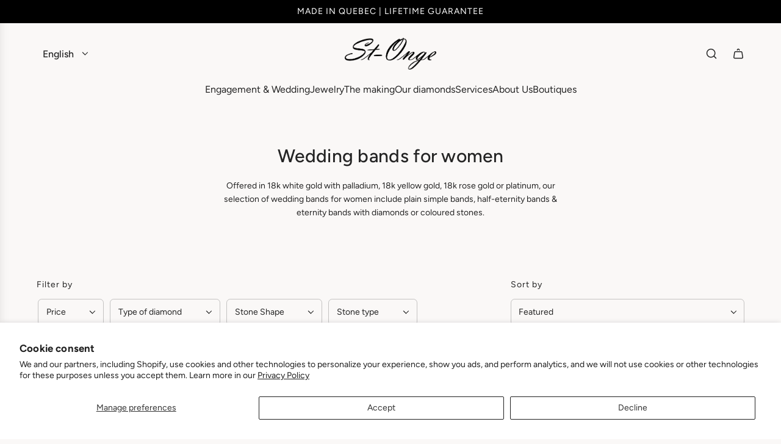

--- FILE ---
content_type: text/html; charset=utf-8
request_url: https://joailleriestonge.com/en/collections/alliances-pour-elle
body_size: 61305
content:
<!doctype html>
<html class="js" lang="en">
<head>
  <!-- Basic page needs ================================================== -->
  <meta charset="utf-8"><meta http-equiv="X-UA-Compatible" content="IE=edge"><link rel="preconnect" href="https://fonts.shopifycdn.com" crossorigin><link href="//joailleriestonge.com/cdn/shop/t/44/assets/swiper-bundle.min.css?v=127370101718424465871758641669" rel="stylesheet" type="text/css" media="all" />
  <link href="//joailleriestonge.com/cdn/shop/t/44/assets/photoswipe.min.css?v=165459975419098386681758641669" rel="stylesheet" type="text/css" media="all" />
  <link href="//joailleriestonge.com/cdn/shop/t/44/assets/theme.min.css?v=31797653156053644471758641684" rel="stylesheet" type="text/css" media="all" />
  <link href="//joailleriestonge.com/cdn/shop/t/44/assets/custom.css?v=102493421877365237651758641668" rel="stylesheet" type="text/css" media="all" />

  
    <link rel="shortcut icon" href="//joailleriestonge.com/cdn/shop/files/favicon2_32x32_1ba862c0-5962-432e-a626-0924d1e1c436.png?crop=center&height=180&v=1726253355&width=180" type="image/png">
    <link rel="apple-touch-icon" sizes="180x180" href="//joailleriestonge.com/cdn/shop/files/favicon2_32x32_1ba862c0-5962-432e-a626-0924d1e1c436.png?crop=center&height=180&v=1726253355&width=180">
    <link rel="apple-touch-icon-precomposed" sizes="180x180" href="//joailleriestonge.com/cdn/shop/files/favicon2_32x32_1ba862c0-5962-432e-a626-0924d1e1c436.png?crop=center&height=180&v=1726253355&width=180">
    <link rel="icon" type="image/png" sizes="32x32" href="//joailleriestonge.com/cdn/shop/files/favicon2_32x32_1ba862c0-5962-432e-a626-0924d1e1c436.png?crop=center&height=32&v=1726253355&width=32">
    <link rel="icon" type="image/png" sizes="194x194" href="//joailleriestonge.com/cdn/shop/files/favicon2_32x32_1ba862c0-5962-432e-a626-0924d1e1c436.png?crop=center&height=194&v=1726253355&width=194">
    <link rel="icon" type="image/png" sizes="192x192" href="//joailleriestonge.com/cdn/shop/files/favicon2_32x32_1ba862c0-5962-432e-a626-0924d1e1c436.png?crop=center&height=192&v=1726253355&width=192">
    <link rel="icon" type="image/png" sizes="16x16" href="//joailleriestonge.com/cdn/shop/files/favicon2_32x32_1ba862c0-5962-432e-a626-0924d1e1c436.png?crop=center&height=16&v=1726253355&width=16">
  

<meta name="robots" content="index,follow">
    <link rel="preload" as="font" href="//joailleriestonge.com/cdn/fonts/figtree/figtree_n5.3b6b7df38aa5986536945796e1f947445832047c.woff2" type="font/woff2" crossorigin>
    

    <link rel="preload" as="font" href="//joailleriestonge.com/cdn/fonts/figtree/figtree_n4.3c0838aba1701047e60be6a99a1b0a40ce9b8419.woff2" type="font/woff2" crossorigin>
    
<!-- Title and description ================================================== -->
  <title>
    Wedding Rings and Wedding Bands for Women | St-Onge Jeweller &ndash; Joaillerie St-Onge
  </title>

  
    <meta name="description" content="Wedding rings and wedding bands for women in 18k gold, plain gold or adorned with Conflict-free and ethically sourced diamonds. Made in Montreal, superior quality metals and manufacturing process with lifetime guarantee.">
  

  <!-- Helpers ================================================== -->
  <!-- /snippets/social-meta-tags.liquid -->


<meta property="og:site_name" content="Joaillerie St-Onge">
<meta property="og:url" content="https://joailleriestonge.com/en/collections/alliances-pour-elle">
<meta property="og:title" content="Wedding bands for women">
<meta property="og:type" content="product.group">
<meta property="og:description" content="Wedding rings and wedding bands for women in 18k gold, plain gold or adorned with Conflict-free and ethically sourced diamonds. Made in Montreal, superior quality metals and manufacturing process with lifetime guarantee.">

<meta property="og:image" content="http://joailleriestonge.com/cdn/shop/files/doigt-porter-bague-fiancailles-1_06d06a62-f22a-4fe8-af57-a3c6aecff0e6.jpg?v=1647911387">
<meta property="og:image:alt" content="Joaillerie St-Onge">
<meta property="og:image:secure_url" content="https://joailleriestonge.com/cdn/shop/files/doigt-porter-bague-fiancailles-1_06d06a62-f22a-4fe8-af57-a3c6aecff0e6.jpg?v=1647911387">


<meta name="x:card" content="summary_large_image">
<meta name="x:title" content="Wedding bands for women">
<meta name="x:description" content="Wedding rings and wedding bands for women in 18k gold, plain gold or adorned with Conflict-free and ethically sourced diamonds. Made in Montreal, superior quality metals and manufacturing process with lifetime guarantee.">

  <link rel="canonical" href="https://joailleriestonge.com/en/collections/alliances-pour-elle"/>
  <meta name="viewport" content="width=device-width, initial-scale=1, shrink-to-fit=no">
  <meta name="theme-color" content="rgba(36 36 36 / 1.0)">

  <!-- CSS ================================================== -->
  <style>
/*============================================================================
  #Typography
==============================================================================*/






@font-face {
  font-family: Figtree;
  font-weight: 500;
  font-style: normal;
  font-display: swap;
  src: url("//joailleriestonge.com/cdn/fonts/figtree/figtree_n5.3b6b7df38aa5986536945796e1f947445832047c.woff2") format("woff2"),
       url("//joailleriestonge.com/cdn/fonts/figtree/figtree_n5.f26bf6dcae278b0ed902605f6605fa3338e81dab.woff") format("woff");
}

@font-face {
  font-family: Figtree;
  font-weight: 400;
  font-style: normal;
  font-display: swap;
  src: url("//joailleriestonge.com/cdn/fonts/figtree/figtree_n4.3c0838aba1701047e60be6a99a1b0a40ce9b8419.woff2") format("woff2"),
       url("//joailleriestonge.com/cdn/fonts/figtree/figtree_n4.c0575d1db21fc3821f17fd6617d3dee552312137.woff") format("woff");
}


  @font-face {
  font-family: Figtree;
  font-weight: 700;
  font-style: normal;
  font-display: swap;
  src: url("//joailleriestonge.com/cdn/fonts/figtree/figtree_n7.2fd9bfe01586148e644724096c9d75e8c7a90e55.woff2") format("woff2"),
       url("//joailleriestonge.com/cdn/fonts/figtree/figtree_n7.ea05de92d862f9594794ab281c4c3a67501ef5fc.woff") format("woff");
}




  @font-face {
  font-family: Figtree;
  font-weight: 700;
  font-style: normal;
  font-display: swap;
  src: url("//joailleriestonge.com/cdn/fonts/figtree/figtree_n7.2fd9bfe01586148e644724096c9d75e8c7a90e55.woff2") format("woff2"),
       url("//joailleriestonge.com/cdn/fonts/figtree/figtree_n7.ea05de92d862f9594794ab281c4c3a67501ef5fc.woff") format("woff");
}




  @font-face {
  font-family: Figtree;
  font-weight: 400;
  font-style: italic;
  font-display: swap;
  src: url("//joailleriestonge.com/cdn/fonts/figtree/figtree_i4.89f7a4275c064845c304a4cf8a4a586060656db2.woff2") format("woff2"),
       url("//joailleriestonge.com/cdn/fonts/figtree/figtree_i4.6f955aaaafc55a22ffc1f32ecf3756859a5ad3e2.woff") format("woff");
}




  @font-face {
  font-family: Figtree;
  font-weight: 700;
  font-style: italic;
  font-display: swap;
  src: url("//joailleriestonge.com/cdn/fonts/figtree/figtree_i7.06add7096a6f2ab742e09ec7e498115904eda1fe.woff2") format("woff2"),
       url("//joailleriestonge.com/cdn/fonts/figtree/figtree_i7.ee584b5fcaccdbb5518c0228158941f8df81b101.woff") format("woff");
}









/*============================================================================
  #General Variables
==============================================================================*/

:root {

  --font-weight-normal: 400;
  --font-weight-bold: 700;
  --font-weight-header-bold: 700;

  --header-font-stack: Figtree, sans-serif;
  --header-font-weight: 500;
  --header-font-style: normal;
  --header-text-size: 24;
  --header-text-size-px: 24px;
  --header-mobile-text-size-px: 22px;

  --header-font-case: normal;
  --header-font-size: 16;
  --header-font-size-px: 16px;

  --heading-spacing: 0.01em;
  --heading-line-height: 1.2;
  --heading-font-case: normal;
  --heading-font-stack: FontDrop;

  --body-font-stack: Figtree, sans-serif;
  --body-font-weight: 400;
  --body-font-style: normal;

  --button-font-stack: Figtree, sans-serif;
  --button-font-weight: 500;
  --button-font-style: normal;

  --label-font-stack: Figtree, sans-serif;
  --label-font-weight: 400;
  --label-font-style: normal;
  --label-font-case: none;
  --label-spacing: 1px;

  --navigation-font-stack: Figtree, sans-serif;
  --navigation-font-weight: 500;
  --navigation-font-style: normal;
  --navigation-font-letter-spacing: 0px;

  --base-font-size-int: 14;
  --base-font-size: 14px;

  --body-font-size-12-to-em: 0.86em;
  --body-font-size-16-to-em: 1.14em;
  --body-font-size-22-to-em: 1.57em;
  --body-font-size-28-to-em: 2.0em;
  --body-font-size-36-to-em: 2.57em;

  /* Heading Sizes */

  
  --h1-size: 30px;
  --h2-size: 24px;
  --h3-size: 21px;
  --h4-size: 18px;
  --h5-size: 16px;
  --h6-size: 16px;

  --sale-badge-color: rgba(73 73 73 / 1.0);
  --sold-out-badge-color: rgba(73 73 73 / 1.0);
  --custom-badge-color: rgba(73 73 73 / 1.0);
  --preorder-badge-color: rgba(73 73 73 / 1.0);
  --countdown-badge-color: rgba(73 73 73 / 1.0);
  --badge-font-color: rgba(255 255 255 / 1.0);

  --primary-btn-text-color: rgba(111 111 111 / 1.0);
  --primary-btn-text-color-opacity50: color-mix(in srgb, var(--primary-btn-text-color), transparent 50%);
  --primary-btn-bg-color: rgba(227 227 227 / 1.0);
  --primary-btn-bg-color-opacity50: color-mix(in srgb, var(--primary-btn-bg-color), transparent 50%);

  --button-text-case: none;
  --button-font-size: 14;
  --button-font-size-px: 14px;
  --button-text-spacing-px: 1px;

  
    --text-line-clamp: 2;
  

  
    --alt-btn-border-radius: 0.5rem;
  

  --text-color: rgba(36 36 36 / 1.0);
  --text-color-transparent05: color-mix(in srgb, var(--text-color), transparent 95%);
  --text-color-transparent10: color-mix(in srgb, var(--text-color), transparent 90%);
  --text-color-transparent15: color-mix(in srgb, var(--text-color), transparent 85%);
  --text-color-transparent25: color-mix(in srgb, var(--text-color), transparent 75%);
  --text-color-transparent30: color-mix(in srgb, var(--text-color), transparent 70%);
  --text-color-transparent40: color-mix(in srgb, var(--text-color), transparent 60%);
  --text-color-transparent50: color-mix(in srgb, var(--text-color), transparent 50%);
  --text-color-transparent5: color-mix(in srgb, var(--text-color), transparent 50%);
  --text-color-transparent6: color-mix(in srgb, var(--text-color), transparent 40%);
  --text-color-transparent7: color-mix(in srgb, var(--text-color), transparent 30%);
  --text-color-transparent8: color-mix(in srgb, var(--text-color), transparent 20%);

  
    --heading-xl-font-size: 24px;
    --heading-l-font-size: 22px;
    --subheading-font-size: 16px;
  

  
    --small-body-font-size: 12px;
  

  --link-color: rgba(36 36 36 / 1.0);
  --on-sale-color: rgba(202 24 24 / 1.0);

  --body-color: rgba(250 248 247 / 1.0);
  --body-color-darken10: #e6ddd8;
  --body-color-transparent00: color-mix(in srgb, var(--body-color), transparent 100%);
  --body-color-transparent40: color-mix(in srgb, var(--body-color), transparent 60%);
  --body-color-transparent50: color-mix(in srgb, var(--body-color), transparent 50%);
  --body-color-transparent90: color-mix(in srgb, var(--body-color), transparent 10%);

  --body-overlay-color: color-mix(in srgb, var(--body-color-darken10), transparent 30%);

  --body-secondary-color: rgba(248 248 248 / 1.0);
  --body-secondary-color-transparent00: color-mix(in srgb, var(--body-secondary-color), transparent 100%);
  --body-secondary-color-darken05: color-mix(in srgb, var(--body-secondary-color), transparent 95%);

  --color-primary-background: #faf8f7;
  --color-primary-background-rgb: 250, 248, 247;
  --color-secondary-background: rgba(248 248 248 / 1.0);

  --border-color: rgba(36, 36, 36, 0.25);
  --link-border-color: color-mix(in srgb, var(--link-color), transparent 50%);
  --border-color-darken10: #0a0a0a;
  --view-in-space-button-background: #f2f2f2;

  --header-color: rgba(250 248 247 / 1.0);
  --header-color-darken5-filter: #f0eae7;
  --header-color-darken5: color-mix(in srgb, var(--header-color-darken5-filter), transparent 0%);

  --header-border-color: rgba(0 0 0 / 0.0);

  --announcement-text-size: 14px;
  --announcement-text-spacing: 1px;

  --logo-font-size: 24px;

  --overlay-header-text-color: rgba(255 255 255 / 1.0);
  --nav-text-color: rgba(36 36 36 / 1.0);
  --nav-text-color-transparent5: color-mix(in srgb, var(--nav-text-color), transparent 95%);
  --nav-text-color-transparent10: color-mix(in srgb, var(--nav-text-color), transparent 90%);
  --nav-text-color-transparent30: color-mix(in srgb, var(--nav-text-color), transparent 70%);
  --nav-text-color-transparent50: color-mix(in srgb, var(--nav-text-color), transparent 50%);

  --nav-text-hover: rgba(190 190 190 / 1.0);

  --color-scheme-light-background: rgba(241 242 243 / 1.0);
  --color-scheme-light-background-transparent40: color-mix(in srgb, var(--color-scheme-light-background), transparent 60%);
  --color-scheme-light-background-transparent50: color-mix(in srgb, var(--color-scheme-light-background), transparent 50%);
  --color-scheme-light-background-rgb: 241, 242, 243;

  --color-scheme-light-text: rgba(36 36 36 / 1.0);
  --color-scheme-light-text-transparent10: color-mix(in srgb, var(--color-scheme-light-text), transparent 90%);
  --color-scheme-light-text-transparent25: color-mix(in srgb, var(--color-scheme-light-text), transparent 75%);
  --color-scheme-light-text-transparent40: color-mix(in srgb, var(--color-scheme-light-text), transparent 60%);
  --color-scheme-light-text-transparent50: color-mix(in srgb, var(--color-scheme-light-text), transparent 50%);
  --color-scheme-light-text-transparent60: color-mix(in srgb, var(--color-scheme-light-text), transparent 40%);
  --color-scheme-light-text-transparent80: color-mix(in srgb, var(--color-scheme-light-text), transparent 20%);

  --color-scheme-feature-background: rgba(230 229 231 / 1.0);
  --color-scheme-feature-background-transparent40: color-mix(in srgb, var(--color-scheme-feature-background), transparent 60%);
  --color-scheme-feature-background-transparent50: color-mix(in srgb, var(--color-scheme-feature-background), transparent 50%);
  --color-scheme-feature-background-rgb: 230, 229, 231;

  --color-scheme-feature-text: rgba(36 36 36 / 1.0);
  --color-scheme-feature-text-transparent10: color-mix(in srgb, var(--color-scheme-feature-text), transparent 90%);
  --color-scheme-feature-text-transparent25: color-mix(in srgb, var(--color-scheme-feature-text), transparent 75%);
  --color-scheme-feature-text-transparent40: color-mix(in srgb, var(--color-scheme-feature-text), transparent 60%);
  --color-scheme-feature-text-transparent50: color-mix(in srgb, var(--color-scheme-feature-text), transparent 50%);
  --color-scheme-feature-text-transparent60: color-mix(in srgb, var(--color-scheme-feature-text), transparent 40%);
  --color-scheme-feature-text-transparent80: color-mix(in srgb, var(--color-scheme-feature-text), transparent 20%);

  --homepage-sections-accent-secondary-color-transparent60: color-mix(in srgb, var(--color-scheme-feature-text), transparent 40%);

  --color-scheme-dark-background: rgba(255 255 255 / 1.0);
  --color-scheme-dark-background-transparent40: color-mix(in srgb, var(--color-scheme-dark-background), transparent 60%);
  --color-scheme-dark-background-transparent50: color-mix(in srgb, var(--color-scheme-dark-background), transparent 50%);
  --color-scheme-dark-background-rgb: 255, 255, 255;

  --color-scheme-dark-text: rgba(36 36 36 / 1.0);
  --color-scheme-dark-text-transparent10: color-mix(in srgb, var(--color-scheme-dark-text), transparent 90%);
  --color-scheme-dark-text-transparent25: color-mix(in srgb, var(--color-scheme-dark-text), transparent 75%);
  --color-scheme-dark-text-transparent40: color-mix(in srgb, var(--color-scheme-dark-text), transparent 60%);
  --color-scheme-dark-text-transparent50: color-mix(in srgb, var(--color-scheme-dark-text), transparent 50%);
  --color-scheme-dark-text-transparent60: color-mix(in srgb, var(--color-scheme-dark-text), transparent 40%);
  --color-scheme-dark-text-transparent80: color-mix(in srgb, var(--color-scheme-dark-text), transparent 20%);

  --filter-bg-color: rgba(36, 36, 36, 0.1);

  --menu-drawer-color: rgba(255 255 255 / 1.0);
  --menu-drawer-text-color: rgba(36 36 36 / 1.0);
  --menu-drawer-text-color-transparent10: color-mix(in srgb, var(--menu-drawer-text-color), transparent 90%);
  --menu-drawer-text-color-transparent30: color-mix(in srgb, var(--menu-drawer-text-color), transparent 70%);
  --menu-drawer-border-color: color-mix(in srgb, var(--menu-drawer-text-color), transparent 75%);
  --menu-drawer-text-hover-color: rgba(159 159 159 / 1.0);

  --cart-drawer-color: rgba(255 255 255 / 1.0);
  --cart-drawer-color-transparent50: color-mix(in srgb, var(--cart-drawer-color), transparent 50%);
  --cart-drawer-text-color: rgba(36 36 36 / 1.0);
  --cart-drawer-text-color-transparent10: color-mix(in srgb, var(--cart-drawer-text-color), transparent 90%);
  --cart-drawer-text-color-transparent25: color-mix(in srgb, var(--cart-drawer-text-color), transparent 75%);
  --cart-drawer-text-color-transparent40: color-mix(in srgb, var(--cart-drawer-text-color), transparent 60%);
  --cart-drawer-text-color-transparent50: color-mix(in srgb, var(--cart-drawer-text-color), transparent 50%);
  --cart-drawer-text-color-transparent70: color-mix(in srgb, var(--cart-drawer-text-color), transparent 30%);
  --cart-drawer-border-color: color-mix(in srgb, var(--cart-drawer-text-color), transparent 75%);

  --success-color: #28a745;
  --error-color: #DC3545;
  --warning-color: #EB9247;

  /* Shop Pay Installments variables */
  --color-body: rgba(248 248 248 / 1.0);
  --color-bg: rgba(248 248 248 / 1.0);

  /* Checkbox */
  --checkbox-size: 16px;
  --inline-icon-size: 16px;
  --line-height-base: 1.6;

  /* Grid spacing */
  --grid-spacing: 10px;
  
    --grid-spacing-tight: 10px;
    --grid-spacing-loose: 10px;
  

  /* Border radius */
  --block-border-radius: 0;
  --input-border-radius: 0;
  --thumbnail-border-radius: 0;
  --badge-border-radius: 0;
  
    --block-border-radius: 0.7rem;
    --input-border-radius: 0.4rem;
    --thumbnail-border-radius: 0.4rem;
    --badge-border-radius: 0.3rem;
    --swatch-border-radius: 0.2rem;
  

  --swatch-border-radius: 0;
  
}
</style>

  <style data-shopify>
    *,
    *::before,
    *::after {
      box-sizing: inherit;
    }

    html {
      box-sizing: border-box;
      background-color: var(--body-color);
      height: 100%;
      margin: 0;
    }

    body {
      background-color: var(--body-color);
      min-height: 100%;
      margin: 0;
      display: grid;
      grid-template-rows: auto auto 1fr auto;
      grid-template-columns: 100%;
      overflow-x: hidden;
    }

    .sr-only {
      position: absolute;
      width: 1px;
      height: 1px;
      padding: 0;
      margin: -1px;
      overflow: hidden;
      clip: rect(0, 0, 0, 0);
      border: 0;
    }

    .sr-only-focusable:active, .sr-only-focusable:focus {
      position: static;
      width: auto;
      height: auto;
      margin: 0;
      overflow: visible;
      clip: auto;
    }
  </style>

  <!-- Header hook for plugins ================================================== -->
  <script>window.performance && window.performance.mark && window.performance.mark('shopify.content_for_header.start');</script><meta name="facebook-domain-verification" content="tgdynhwlwkxoeulkqafnk9ds59uemn">
<meta id="shopify-digital-wallet" name="shopify-digital-wallet" content="/55953883188/digital_wallets/dialog">
<meta name="shopify-checkout-api-token" content="ec02ad07712a891afb74cb3147539c72">
<meta id="in-context-paypal-metadata" data-shop-id="55953883188" data-venmo-supported="false" data-environment="production" data-locale="en_US" data-paypal-v4="true" data-currency="CAD">
<link rel="alternate" type="application/atom+xml" title="Feed" href="/en/collections/alliances-pour-elle.atom" />
<link rel="alternate" hreflang="x-default" href="https://joailleriestonge.com/collections/alliances-pour-elle">
<link rel="alternate" hreflang="fr" href="https://joailleriestonge.com/collections/alliances-pour-elle">
<link rel="alternate" hreflang="en" href="https://joailleriestonge.com/en/collections/alliances-pour-elle">
<link rel="alternate" type="application/json+oembed" href="https://joailleriestonge.com/en/collections/alliances-pour-elle.oembed">
<script async="async" src="/checkouts/internal/preloads.js?locale=en-CA"></script>
<link rel="preconnect" href="https://shop.app" crossorigin="anonymous">
<script async="async" src="https://shop.app/checkouts/internal/preloads.js?locale=en-CA&shop_id=55953883188" crossorigin="anonymous"></script>
<script id="apple-pay-shop-capabilities" type="application/json">{"shopId":55953883188,"countryCode":"CA","currencyCode":"CAD","merchantCapabilities":["supports3DS"],"merchantId":"gid:\/\/shopify\/Shop\/55953883188","merchantName":"Joaillerie St-Onge","requiredBillingContactFields":["postalAddress","email","phone"],"requiredShippingContactFields":["postalAddress","email","phone"],"shippingType":"shipping","supportedNetworks":["visa","masterCard","interac"],"total":{"type":"pending","label":"Joaillerie St-Onge","amount":"1.00"},"shopifyPaymentsEnabled":true,"supportsSubscriptions":true}</script>
<script id="shopify-features" type="application/json">{"accessToken":"ec02ad07712a891afb74cb3147539c72","betas":["rich-media-storefront-analytics"],"domain":"joailleriestonge.com","predictiveSearch":true,"shopId":55953883188,"locale":"en"}</script>
<script>var Shopify = Shopify || {};
Shopify.shop = "joaillerie-st-onge.myshopify.com";
Shopify.locale = "en";
Shopify.currency = {"active":"CAD","rate":"1.0"};
Shopify.country = "CA";
Shopify.theme = {"name":"Copie mise à jour de Copie mise à jour de Copie...","id":146748670004,"schema_name":"Capital","schema_version":"35.1.1","theme_store_id":812,"role":"main"};
Shopify.theme.handle = "null";
Shopify.theme.style = {"id":null,"handle":null};
Shopify.cdnHost = "joailleriestonge.com/cdn";
Shopify.routes = Shopify.routes || {};
Shopify.routes.root = "/en/";</script>
<script type="module">!function(o){(o.Shopify=o.Shopify||{}).modules=!0}(window);</script>
<script>!function(o){function n(){var o=[];function n(){o.push(Array.prototype.slice.apply(arguments))}return n.q=o,n}var t=o.Shopify=o.Shopify||{};t.loadFeatures=n(),t.autoloadFeatures=n()}(window);</script>
<script>
  window.ShopifyPay = window.ShopifyPay || {};
  window.ShopifyPay.apiHost = "shop.app\/pay";
  window.ShopifyPay.redirectState = null;
</script>
<script id="shop-js-analytics" type="application/json">{"pageType":"collection"}</script>
<script defer="defer" async type="module" src="//joailleriestonge.com/cdn/shopifycloud/shop-js/modules/v2/client.init-shop-cart-sync_C5BV16lS.en.esm.js"></script>
<script defer="defer" async type="module" src="//joailleriestonge.com/cdn/shopifycloud/shop-js/modules/v2/chunk.common_CygWptCX.esm.js"></script>
<script type="module">
  await import("//joailleriestonge.com/cdn/shopifycloud/shop-js/modules/v2/client.init-shop-cart-sync_C5BV16lS.en.esm.js");
await import("//joailleriestonge.com/cdn/shopifycloud/shop-js/modules/v2/chunk.common_CygWptCX.esm.js");

  window.Shopify.SignInWithShop?.initShopCartSync?.({"fedCMEnabled":true,"windoidEnabled":true});

</script>
<script>
  window.Shopify = window.Shopify || {};
  if (!window.Shopify.featureAssets) window.Shopify.featureAssets = {};
  window.Shopify.featureAssets['shop-js'] = {"shop-cart-sync":["modules/v2/client.shop-cart-sync_ZFArdW7E.en.esm.js","modules/v2/chunk.common_CygWptCX.esm.js"],"init-fed-cm":["modules/v2/client.init-fed-cm_CmiC4vf6.en.esm.js","modules/v2/chunk.common_CygWptCX.esm.js"],"shop-button":["modules/v2/client.shop-button_tlx5R9nI.en.esm.js","modules/v2/chunk.common_CygWptCX.esm.js"],"shop-cash-offers":["modules/v2/client.shop-cash-offers_DOA2yAJr.en.esm.js","modules/v2/chunk.common_CygWptCX.esm.js","modules/v2/chunk.modal_D71HUcav.esm.js"],"init-windoid":["modules/v2/client.init-windoid_sURxWdc1.en.esm.js","modules/v2/chunk.common_CygWptCX.esm.js"],"shop-toast-manager":["modules/v2/client.shop-toast-manager_ClPi3nE9.en.esm.js","modules/v2/chunk.common_CygWptCX.esm.js"],"init-shop-email-lookup-coordinator":["modules/v2/client.init-shop-email-lookup-coordinator_B8hsDcYM.en.esm.js","modules/v2/chunk.common_CygWptCX.esm.js"],"init-shop-cart-sync":["modules/v2/client.init-shop-cart-sync_C5BV16lS.en.esm.js","modules/v2/chunk.common_CygWptCX.esm.js"],"avatar":["modules/v2/client.avatar_BTnouDA3.en.esm.js"],"pay-button":["modules/v2/client.pay-button_FdsNuTd3.en.esm.js","modules/v2/chunk.common_CygWptCX.esm.js"],"init-customer-accounts":["modules/v2/client.init-customer-accounts_DxDtT_ad.en.esm.js","modules/v2/client.shop-login-button_C5VAVYt1.en.esm.js","modules/v2/chunk.common_CygWptCX.esm.js","modules/v2/chunk.modal_D71HUcav.esm.js"],"init-shop-for-new-customer-accounts":["modules/v2/client.init-shop-for-new-customer-accounts_ChsxoAhi.en.esm.js","modules/v2/client.shop-login-button_C5VAVYt1.en.esm.js","modules/v2/chunk.common_CygWptCX.esm.js","modules/v2/chunk.modal_D71HUcav.esm.js"],"shop-login-button":["modules/v2/client.shop-login-button_C5VAVYt1.en.esm.js","modules/v2/chunk.common_CygWptCX.esm.js","modules/v2/chunk.modal_D71HUcav.esm.js"],"init-customer-accounts-sign-up":["modules/v2/client.init-customer-accounts-sign-up_CPSyQ0Tj.en.esm.js","modules/v2/client.shop-login-button_C5VAVYt1.en.esm.js","modules/v2/chunk.common_CygWptCX.esm.js","modules/v2/chunk.modal_D71HUcav.esm.js"],"shop-follow-button":["modules/v2/client.shop-follow-button_Cva4Ekp9.en.esm.js","modules/v2/chunk.common_CygWptCX.esm.js","modules/v2/chunk.modal_D71HUcav.esm.js"],"checkout-modal":["modules/v2/client.checkout-modal_BPM8l0SH.en.esm.js","modules/v2/chunk.common_CygWptCX.esm.js","modules/v2/chunk.modal_D71HUcav.esm.js"],"lead-capture":["modules/v2/client.lead-capture_Bi8yE_yS.en.esm.js","modules/v2/chunk.common_CygWptCX.esm.js","modules/v2/chunk.modal_D71HUcav.esm.js"],"shop-login":["modules/v2/client.shop-login_D6lNrXab.en.esm.js","modules/v2/chunk.common_CygWptCX.esm.js","modules/v2/chunk.modal_D71HUcav.esm.js"],"payment-terms":["modules/v2/client.payment-terms_CZxnsJam.en.esm.js","modules/v2/chunk.common_CygWptCX.esm.js","modules/v2/chunk.modal_D71HUcav.esm.js"]};
</script>
<script id="__st">var __st={"a":55953883188,"offset":-18000,"reqid":"3e8653be-eb93-4338-a742-7b9ce9db1e72-1768618858","pageurl":"joailleriestonge.com\/en\/collections\/alliances-pour-elle","u":"2e6c90f2372c","p":"collection","rtyp":"collection","rid":268265226292};</script>
<script>window.ShopifyPaypalV4VisibilityTracking = true;</script>
<script id="captcha-bootstrap">!function(){'use strict';const t='contact',e='account',n='new_comment',o=[[t,t],['blogs',n],['comments',n],[t,'customer']],c=[[e,'customer_login'],[e,'guest_login'],[e,'recover_customer_password'],[e,'create_customer']],r=t=>t.map((([t,e])=>`form[action*='/${t}']:not([data-nocaptcha='true']) input[name='form_type'][value='${e}']`)).join(','),a=t=>()=>t?[...document.querySelectorAll(t)].map((t=>t.form)):[];function s(){const t=[...o],e=r(t);return a(e)}const i='password',u='form_key',d=['recaptcha-v3-token','g-recaptcha-response','h-captcha-response',i],f=()=>{try{return window.sessionStorage}catch{return}},m='__shopify_v',_=t=>t.elements[u];function p(t,e,n=!1){try{const o=window.sessionStorage,c=JSON.parse(o.getItem(e)),{data:r}=function(t){const{data:e,action:n}=t;return t[m]||n?{data:e,action:n}:{data:t,action:n}}(c);for(const[e,n]of Object.entries(r))t.elements[e]&&(t.elements[e].value=n);n&&o.removeItem(e)}catch(o){console.error('form repopulation failed',{error:o})}}const l='form_type',E='cptcha';function T(t){t.dataset[E]=!0}const w=window,h=w.document,L='Shopify',v='ce_forms',y='captcha';let A=!1;((t,e)=>{const n=(g='f06e6c50-85a8-45c8-87d0-21a2b65856fe',I='https://cdn.shopify.com/shopifycloud/storefront-forms-hcaptcha/ce_storefront_forms_captcha_hcaptcha.v1.5.2.iife.js',D={infoText:'Protected by hCaptcha',privacyText:'Privacy',termsText:'Terms'},(t,e,n)=>{const o=w[L][v],c=o.bindForm;if(c)return c(t,g,e,D).then(n);var r;o.q.push([[t,g,e,D],n]),r=I,A||(h.body.append(Object.assign(h.createElement('script'),{id:'captcha-provider',async:!0,src:r})),A=!0)});var g,I,D;w[L]=w[L]||{},w[L][v]=w[L][v]||{},w[L][v].q=[],w[L][y]=w[L][y]||{},w[L][y].protect=function(t,e){n(t,void 0,e),T(t)},Object.freeze(w[L][y]),function(t,e,n,w,h,L){const[v,y,A,g]=function(t,e,n){const i=e?o:[],u=t?c:[],d=[...i,...u],f=r(d),m=r(i),_=r(d.filter((([t,e])=>n.includes(e))));return[a(f),a(m),a(_),s()]}(w,h,L),I=t=>{const e=t.target;return e instanceof HTMLFormElement?e:e&&e.form},D=t=>v().includes(t);t.addEventListener('submit',(t=>{const e=I(t);if(!e)return;const n=D(e)&&!e.dataset.hcaptchaBound&&!e.dataset.recaptchaBound,o=_(e),c=g().includes(e)&&(!o||!o.value);(n||c)&&t.preventDefault(),c&&!n&&(function(t){try{if(!f())return;!function(t){const e=f();if(!e)return;const n=_(t);if(!n)return;const o=n.value;o&&e.removeItem(o)}(t);const e=Array.from(Array(32),(()=>Math.random().toString(36)[2])).join('');!function(t,e){_(t)||t.append(Object.assign(document.createElement('input'),{type:'hidden',name:u})),t.elements[u].value=e}(t,e),function(t,e){const n=f();if(!n)return;const o=[...t.querySelectorAll(`input[type='${i}']`)].map((({name:t})=>t)),c=[...d,...o],r={};for(const[a,s]of new FormData(t).entries())c.includes(a)||(r[a]=s);n.setItem(e,JSON.stringify({[m]:1,action:t.action,data:r}))}(t,e)}catch(e){console.error('failed to persist form',e)}}(e),e.submit())}));const S=(t,e)=>{t&&!t.dataset[E]&&(n(t,e.some((e=>e===t))),T(t))};for(const o of['focusin','change'])t.addEventListener(o,(t=>{const e=I(t);D(e)&&S(e,y())}));const B=e.get('form_key'),M=e.get(l),P=B&&M;t.addEventListener('DOMContentLoaded',(()=>{const t=y();if(P)for(const e of t)e.elements[l].value===M&&p(e,B);[...new Set([...A(),...v().filter((t=>'true'===t.dataset.shopifyCaptcha))])].forEach((e=>S(e,t)))}))}(h,new URLSearchParams(w.location.search),n,t,e,['guest_login'])})(!0,!0)}();</script>
<script integrity="sha256-4kQ18oKyAcykRKYeNunJcIwy7WH5gtpwJnB7kiuLZ1E=" data-source-attribution="shopify.loadfeatures" defer="defer" src="//joailleriestonge.com/cdn/shopifycloud/storefront/assets/storefront/load_feature-a0a9edcb.js" crossorigin="anonymous"></script>
<script crossorigin="anonymous" defer="defer" src="//joailleriestonge.com/cdn/shopifycloud/storefront/assets/shopify_pay/storefront-65b4c6d7.js?v=20250812"></script>
<script data-source-attribution="shopify.dynamic_checkout.dynamic.init">var Shopify=Shopify||{};Shopify.PaymentButton=Shopify.PaymentButton||{isStorefrontPortableWallets:!0,init:function(){window.Shopify.PaymentButton.init=function(){};var t=document.createElement("script");t.src="https://joailleriestonge.com/cdn/shopifycloud/portable-wallets/latest/portable-wallets.en.js",t.type="module",document.head.appendChild(t)}};
</script>
<script data-source-attribution="shopify.dynamic_checkout.buyer_consent">
  function portableWalletsHideBuyerConsent(e){var t=document.getElementById("shopify-buyer-consent"),n=document.getElementById("shopify-subscription-policy-button");t&&n&&(t.classList.add("hidden"),t.setAttribute("aria-hidden","true"),n.removeEventListener("click",e))}function portableWalletsShowBuyerConsent(e){var t=document.getElementById("shopify-buyer-consent"),n=document.getElementById("shopify-subscription-policy-button");t&&n&&(t.classList.remove("hidden"),t.removeAttribute("aria-hidden"),n.addEventListener("click",e))}window.Shopify?.PaymentButton&&(window.Shopify.PaymentButton.hideBuyerConsent=portableWalletsHideBuyerConsent,window.Shopify.PaymentButton.showBuyerConsent=portableWalletsShowBuyerConsent);
</script>
<script data-source-attribution="shopify.dynamic_checkout.cart.bootstrap">document.addEventListener("DOMContentLoaded",(function(){function t(){return document.querySelector("shopify-accelerated-checkout-cart, shopify-accelerated-checkout")}if(t())Shopify.PaymentButton.init();else{new MutationObserver((function(e,n){t()&&(Shopify.PaymentButton.init(),n.disconnect())})).observe(document.body,{childList:!0,subtree:!0})}}));
</script>
<script id='scb4127' type='text/javascript' async='' src='https://joailleriestonge.com/cdn/shopifycloud/privacy-banner/storefront-banner.js'></script><link id="shopify-accelerated-checkout-styles" rel="stylesheet" media="screen" href="https://joailleriestonge.com/cdn/shopifycloud/portable-wallets/latest/accelerated-checkout-backwards-compat.css" crossorigin="anonymous">
<style id="shopify-accelerated-checkout-cart">
        #shopify-buyer-consent {
  margin-top: 1em;
  display: inline-block;
  width: 100%;
}

#shopify-buyer-consent.hidden {
  display: none;
}

#shopify-subscription-policy-button {
  background: none;
  border: none;
  padding: 0;
  text-decoration: underline;
  font-size: inherit;
  cursor: pointer;
}

#shopify-subscription-policy-button::before {
  box-shadow: none;
}

      </style>

<script>window.performance && window.performance.mark && window.performance.mark('shopify.content_for_header.end');</script>

  <script defer src="//joailleriestonge.com/cdn/shop/t/44/assets/eventBus.js?v=100401504747444416941758641668"></script>

  <script type="text/javascript">
		window.wetheme = {
			name: 'Flow',
			webcomponentRegistry: {
        registry: {},
				checkScriptLoaded: function(key) {
					return window.wetheme.webcomponentRegistry.registry[key] ? true : false
				},
        register: function(registration) {
            if(!window.wetheme.webcomponentRegistry.checkScriptLoaded(registration.key)) {
              window.wetheme.webcomponentRegistry.registry[registration.key] = registration
            }
        }
      }
    };
	</script>

  

  
<!-- BEGIN app block: shopify://apps/langshop/blocks/sdk/84899e01-2b29-42af-99d6-46d16daa2111 --><!-- BEGIN app snippet: config --><script type="text/javascript">
    /** Workaround for backward compatibility with old versions of localized themes */
    if (window.LangShopConfig && window.LangShopConfig.themeDynamics && window.LangShopConfig.themeDynamics.length) {
        themeDynamics = window.LangShopConfig.themeDynamics;
    } else {
        themeDynamics = [];
    }

    window.LangShopConfig = {
    "currentLanguage": "en",
    "currentCurrency": "cad",
    "currentCountry": "CA",
    "shopifyLocales": [{"code":"fr","name":"French","endonym_name":"français","rootUrl":"\/"},{"code":"en","name":"English","endonym_name":"English","rootUrl":"\/en"}    ],
    "shopifyCountries": [{"code":"AF","name":"Afghanistan", "currency":"AFN"},{"code":"AX","name":"Åland Islands", "currency":"EUR"},{"code":"AL","name":"Albania", "currency":"ALL"},{"code":"DZ","name":"Algeria", "currency":"DZD"},{"code":"AD","name":"Andorra", "currency":"EUR"},{"code":"AO","name":"Angola", "currency":"CAD"},{"code":"AI","name":"Anguilla", "currency":"XCD"},{"code":"AG","name":"Antigua \u0026amp; Barbuda", "currency":"XCD"},{"code":"AR","name":"Argentina", "currency":"CAD"},{"code":"AM","name":"Armenia", "currency":"AMD"},{"code":"AW","name":"Aruba", "currency":"AWG"},{"code":"AC","name":"Ascension Island", "currency":"SHP"},{"code":"AU","name":"Australia", "currency":"AUD"},{"code":"AT","name":"Austria", "currency":"EUR"},{"code":"AZ","name":"Azerbaijan", "currency":"AZN"},{"code":"BS","name":"Bahamas", "currency":"BSD"},{"code":"BH","name":"Bahrain", "currency":"CAD"},{"code":"BD","name":"Bangladesh", "currency":"BDT"},{"code":"BB","name":"Barbados", "currency":"BBD"},{"code":"BY","name":"Belarus", "currency":"CAD"},{"code":"BE","name":"Belgium", "currency":"EUR"},{"code":"BZ","name":"Belize", "currency":"BZD"},{"code":"BJ","name":"Benin", "currency":"XOF"},{"code":"BM","name":"Bermuda", "currency":"USD"},{"code":"BT","name":"Bhutan", "currency":"CAD"},{"code":"BO","name":"Bolivia", "currency":"BOB"},{"code":"BA","name":"Bosnia \u0026amp; Herzegovina", "currency":"BAM"},{"code":"BW","name":"Botswana", "currency":"BWP"},{"code":"BR","name":"Brazil", "currency":"CAD"},{"code":"IO","name":"British Indian Ocean Territory", "currency":"USD"},{"code":"VG","name":"British Virgin Islands", "currency":"USD"},{"code":"BN","name":"Brunei", "currency":"BND"},{"code":"BG","name":"Bulgaria", "currency":"EUR"},{"code":"BF","name":"Burkina Faso", "currency":"XOF"},{"code":"BI","name":"Burundi", "currency":"BIF"},{"code":"KH","name":"Cambodia", "currency":"KHR"},{"code":"CM","name":"Cameroon", "currency":"XAF"},{"code":"CA","name":"Canada", "currency":"CAD"},{"code":"CV","name":"Cape Verde", "currency":"CVE"},{"code":"BQ","name":"Caribbean Netherlands", "currency":"USD"},{"code":"KY","name":"Cayman Islands", "currency":"KYD"},{"code":"CF","name":"Central African Republic", "currency":"XAF"},{"code":"TD","name":"Chad", "currency":"XAF"},{"code":"CL","name":"Chile", "currency":"CAD"},{"code":"CN","name":"China", "currency":"CNY"},{"code":"CX","name":"Christmas Island", "currency":"AUD"},{"code":"CC","name":"Cocos (Keeling) Islands", "currency":"AUD"},{"code":"CO","name":"Colombia", "currency":"CAD"},{"code":"KM","name":"Comoros", "currency":"KMF"},{"code":"CG","name":"Congo - Brazzaville", "currency":"XAF"},{"code":"CD","name":"Congo - Kinshasa", "currency":"CDF"},{"code":"CK","name":"Cook Islands", "currency":"NZD"},{"code":"CR","name":"Costa Rica", "currency":"CRC"},{"code":"CI","name":"Côte d’Ivoire", "currency":"XOF"},{"code":"HR","name":"Croatia", "currency":"EUR"},{"code":"CW","name":"Curaçao", "currency":"ANG"},{"code":"CY","name":"Cyprus", "currency":"EUR"},{"code":"CZ","name":"Czechia", "currency":"CZK"},{"code":"DK","name":"Denmark", "currency":"DKK"},{"code":"DJ","name":"Djibouti", "currency":"DJF"},{"code":"DM","name":"Dominica", "currency":"XCD"},{"code":"DO","name":"Dominican Republic", "currency":"DOP"},{"code":"EC","name":"Ecuador", "currency":"USD"},{"code":"EG","name":"Egypt", "currency":"EGP"},{"code":"SV","name":"El Salvador", "currency":"USD"},{"code":"GQ","name":"Equatorial Guinea", "currency":"XAF"},{"code":"ER","name":"Eritrea", "currency":"CAD"},{"code":"EE","name":"Estonia", "currency":"EUR"},{"code":"SZ","name":"Eswatini", "currency":"CAD"},{"code":"ET","name":"Ethiopia", "currency":"ETB"},{"code":"FK","name":"Falkland Islands", "currency":"FKP"},{"code":"FO","name":"Faroe Islands", "currency":"DKK"},{"code":"FJ","name":"Fiji", "currency":"FJD"},{"code":"FI","name":"Finland", "currency":"EUR"},{"code":"FR","name":"France", "currency":"EUR"},{"code":"GF","name":"French Guiana", "currency":"EUR"},{"code":"PF","name":"French Polynesia", "currency":"XPF"},{"code":"TF","name":"French Southern Territories", "currency":"EUR"},{"code":"GA","name":"Gabon", "currency":"XOF"},{"code":"GM","name":"Gambia", "currency":"GMD"},{"code":"GE","name":"Georgia", "currency":"CAD"},{"code":"DE","name":"Germany", "currency":"EUR"},{"code":"GH","name":"Ghana", "currency":"CAD"},{"code":"GI","name":"Gibraltar", "currency":"GBP"},{"code":"GR","name":"Greece", "currency":"EUR"},{"code":"GL","name":"Greenland", "currency":"DKK"},{"code":"GD","name":"Grenada", "currency":"XCD"},{"code":"GP","name":"Guadeloupe", "currency":"EUR"},{"code":"GT","name":"Guatemala", "currency":"GTQ"},{"code":"GG","name":"Guernsey", "currency":"GBP"},{"code":"GN","name":"Guinea", "currency":"GNF"},{"code":"GW","name":"Guinea-Bissau", "currency":"XOF"},{"code":"GY","name":"Guyana", "currency":"GYD"},{"code":"HT","name":"Haiti", "currency":"CAD"},{"code":"HN","name":"Honduras", "currency":"HNL"},{"code":"HK","name":"Hong Kong SAR", "currency":"HKD"},{"code":"HU","name":"Hungary", "currency":"HUF"},{"code":"IS","name":"Iceland", "currency":"ISK"},{"code":"IN","name":"India", "currency":"INR"},{"code":"ID","name":"Indonesia", "currency":"IDR"},{"code":"IQ","name":"Iraq", "currency":"CAD"},{"code":"IE","name":"Ireland", "currency":"EUR"},{"code":"IM","name":"Isle of Man", "currency":"GBP"},{"code":"IL","name":"Israel", "currency":"ILS"},{"code":"IT","name":"Italy", "currency":"EUR"},{"code":"JM","name":"Jamaica", "currency":"JMD"},{"code":"JP","name":"Japan", "currency":"JPY"},{"code":"JE","name":"Jersey", "currency":"CAD"},{"code":"JO","name":"Jordan", "currency":"CAD"},{"code":"KZ","name":"Kazakhstan", "currency":"KZT"},{"code":"KE","name":"Kenya", "currency":"KES"},{"code":"KI","name":"Kiribati", "currency":"CAD"},{"code":"XK","name":"Kosovo", "currency":"EUR"},{"code":"KW","name":"Kuwait", "currency":"CAD"},{"code":"KG","name":"Kyrgyzstan", "currency":"KGS"},{"code":"LA","name":"Laos", "currency":"LAK"},{"code":"LV","name":"Latvia", "currency":"EUR"},{"code":"LB","name":"Lebanon", "currency":"LBP"},{"code":"LS","name":"Lesotho", "currency":"CAD"},{"code":"LR","name":"Liberia", "currency":"CAD"},{"code":"LY","name":"Libya", "currency":"CAD"},{"code":"LI","name":"Liechtenstein", "currency":"CHF"},{"code":"LT","name":"Lithuania", "currency":"EUR"},{"code":"LU","name":"Luxembourg", "currency":"EUR"},{"code":"MO","name":"Macao SAR", "currency":"MOP"},{"code":"MG","name":"Madagascar", "currency":"CAD"},{"code":"MW","name":"Malawi", "currency":"MWK"},{"code":"MY","name":"Malaysia", "currency":"MYR"},{"code":"MV","name":"Maldives", "currency":"MVR"},{"code":"ML","name":"Mali", "currency":"XOF"},{"code":"MT","name":"Malta", "currency":"EUR"},{"code":"MQ","name":"Martinique", "currency":"EUR"},{"code":"MR","name":"Mauritania", "currency":"CAD"},{"code":"MU","name":"Mauritius", "currency":"MUR"},{"code":"YT","name":"Mayotte", "currency":"EUR"},{"code":"MX","name":"Mexico", "currency":"CAD"},{"code":"MD","name":"Moldova", "currency":"MDL"},{"code":"MC","name":"Monaco", "currency":"EUR"},{"code":"MN","name":"Mongolia", "currency":"MNT"},{"code":"ME","name":"Montenegro", "currency":"EUR"},{"code":"MS","name":"Montserrat", "currency":"XCD"},{"code":"MA","name":"Morocco", "currency":"MAD"},{"code":"MZ","name":"Mozambique", "currency":"CAD"},{"code":"MM","name":"Myanmar (Burma)", "currency":"MMK"},{"code":"NA","name":"Namibia", "currency":"CAD"},{"code":"NR","name":"Nauru", "currency":"AUD"},{"code":"NP","name":"Nepal", "currency":"NPR"},{"code":"NL","name":"Netherlands", "currency":"EUR"},{"code":"NC","name":"New Caledonia", "currency":"XPF"},{"code":"NZ","name":"New Zealand", "currency":"NZD"},{"code":"NI","name":"Nicaragua", "currency":"NIO"},{"code":"NE","name":"Niger", "currency":"XOF"},{"code":"NG","name":"Nigeria", "currency":"NGN"},{"code":"NU","name":"Niue", "currency":"NZD"},{"code":"NF","name":"Norfolk Island", "currency":"AUD"},{"code":"MK","name":"North Macedonia", "currency":"MKD"},{"code":"NO","name":"Norway", "currency":"CAD"},{"code":"OM","name":"Oman", "currency":"CAD"},{"code":"PK","name":"Pakistan", "currency":"PKR"},{"code":"PS","name":"Palestinian Territories", "currency":"ILS"},{"code":"PA","name":"Panama", "currency":"USD"},{"code":"PG","name":"Papua New Guinea", "currency":"PGK"},{"code":"PY","name":"Paraguay", "currency":"PYG"},{"code":"PE","name":"Peru", "currency":"PEN"},{"code":"PH","name":"Philippines", "currency":"PHP"},{"code":"PN","name":"Pitcairn Islands", "currency":"NZD"},{"code":"PL","name":"Poland", "currency":"PLN"},{"code":"PT","name":"Portugal", "currency":"EUR"},{"code":"QA","name":"Qatar", "currency":"QAR"},{"code":"RE","name":"Réunion", "currency":"EUR"},{"code":"RO","name":"Romania", "currency":"RON"},{"code":"RU","name":"Russia", "currency":"CAD"},{"code":"RW","name":"Rwanda", "currency":"RWF"},{"code":"WS","name":"Samoa", "currency":"WST"},{"code":"SM","name":"San Marino", "currency":"EUR"},{"code":"ST","name":"São Tomé \u0026amp; Príncipe", "currency":"STD"},{"code":"SA","name":"Saudi Arabia", "currency":"SAR"},{"code":"SN","name":"Senegal", "currency":"XOF"},{"code":"RS","name":"Serbia", "currency":"RSD"},{"code":"SC","name":"Seychelles", "currency":"CAD"},{"code":"SL","name":"Sierra Leone", "currency":"SLL"},{"code":"SG","name":"Singapore", "currency":"SGD"},{"code":"SX","name":"Sint Maarten", "currency":"ANG"},{"code":"SK","name":"Slovakia", "currency":"EUR"},{"code":"SI","name":"Slovenia", "currency":"EUR"},{"code":"SB","name":"Solomon Islands", "currency":"SBD"},{"code":"SO","name":"Somalia", "currency":"CAD"},{"code":"ZA","name":"South Africa", "currency":"CAD"},{"code":"GS","name":"South Georgia \u0026amp; South Sandwich Islands", "currency":"GBP"},{"code":"KR","name":"South Korea", "currency":"KRW"},{"code":"SS","name":"South Sudan", "currency":"CAD"},{"code":"ES","name":"Spain", "currency":"EUR"},{"code":"LK","name":"Sri Lanka", "currency":"LKR"},{"code":"BL","name":"St. Barthélemy", "currency":"EUR"},{"code":"SH","name":"St. Helena", "currency":"SHP"},{"code":"KN","name":"St. Kitts \u0026amp; Nevis", "currency":"XCD"},{"code":"LC","name":"St. Lucia", "currency":"XCD"},{"code":"MF","name":"St. Martin", "currency":"EUR"},{"code":"PM","name":"St. Pierre \u0026amp; Miquelon", "currency":"EUR"},{"code":"VC","name":"St. Vincent \u0026amp; Grenadines", "currency":"XCD"},{"code":"SD","name":"Sudan", "currency":"CAD"},{"code":"SR","name":"Suriname", "currency":"CAD"},{"code":"SJ","name":"Svalbard \u0026amp; Jan Mayen", "currency":"CAD"},{"code":"SE","name":"Sweden", "currency":"SEK"},{"code":"CH","name":"Switzerland", "currency":"CHF"},{"code":"TW","name":"Taiwan", "currency":"TWD"},{"code":"TJ","name":"Tajikistan", "currency":"TJS"},{"code":"TZ","name":"Tanzania", "currency":"TZS"},{"code":"TH","name":"Thailand", "currency":"THB"},{"code":"TL","name":"Timor-Leste", "currency":"USD"},{"code":"TG","name":"Togo", "currency":"XOF"},{"code":"TK","name":"Tokelau", "currency":"NZD"},{"code":"TO","name":"Tonga", "currency":"TOP"},{"code":"TT","name":"Trinidad \u0026amp; Tobago", "currency":"TTD"},{"code":"TA","name":"Tristan da Cunha", "currency":"GBP"},{"code":"TN","name":"Tunisia", "currency":"CAD"},{"code":"TR","name":"Türkiye", "currency":"CAD"},{"code":"TM","name":"Turkmenistan", "currency":"CAD"},{"code":"TC","name":"Turks \u0026amp; Caicos Islands", "currency":"USD"},{"code":"TV","name":"Tuvalu", "currency":"AUD"},{"code":"UM","name":"U.S. Outlying Islands", "currency":"USD"},{"code":"UG","name":"Uganda", "currency":"UGX"},{"code":"UA","name":"Ukraine", "currency":"UAH"},{"code":"AE","name":"United Arab Emirates", "currency":"AED"},{"code":"GB","name":"United Kingdom", "currency":"GBP"},{"code":"US","name":"United States", "currency":"USD"},{"code":"UY","name":"Uruguay", "currency":"UYU"},{"code":"UZ","name":"Uzbekistan", "currency":"UZS"},{"code":"VU","name":"Vanuatu", "currency":"VUV"},{"code":"VA","name":"Vatican City", "currency":"EUR"},{"code":"VE","name":"Venezuela", "currency":"USD"},{"code":"VN","name":"Vietnam", "currency":"VND"},{"code":"WF","name":"Wallis \u0026amp; Futuna", "currency":"XPF"},{"code":"EH","name":"Western Sahara", "currency":"MAD"},{"code":"YE","name":"Yemen", "currency":"YER"},{"code":"ZM","name":"Zambia", "currency":"CAD"},{"code":"ZW","name":"Zimbabwe", "currency":"USD"}    ],
    "shopifyCurrencies": ["AED","AFN","ALL","AMD","ANG","AUD","AWG","AZN","BAM","BBD","BDT","BIF","BND","BOB","BSD","BWP","BZD","CAD","CDF","CHF","CNY","CRC","CVE","CZK","DJF","DKK","DOP","DZD","EGP","ETB","EUR","FJD","FKP","GBP","GMD","GNF","GTQ","GYD","HKD","HNL","HUF","IDR","ILS","INR","ISK","JMD","JPY","KES","KGS","KHR","KMF","KRW","KYD","KZT","LAK","LBP","LKR","MAD","MDL","MKD","MMK","MNT","MOP","MUR","MVR","MWK","MYR","NGN","NIO","NPR","NZD","PEN","PGK","PHP","PKR","PLN","PYG","QAR","RON","RSD","RWF","SAR","SBD","SEK","SGD","SHP","SLL","STD","THB","TJS","TOP","TTD","TWD","TZS","UAH","UGX","USD","UYU","UZS","VND","VUV","WST","XAF","XCD","XOF","XPF","YER"],
    "originalLanguage": {"code":"fr","alias":null,"title":"French","icon":null,"published":true,"active":false},
    "targetLanguages": [{"code":"en","alias":null,"title":"English","icon":null,"published":true,"active":true}],
    "languagesSwitchers": {"languageCurrency":{"status":"admin-only","desktop":{"isActive":true,"generalCustomize":{"template":0,"displayed":"language-currency","language":"name","languageFlag":true,"currency":"code","currencyFlag":true,"switcher":"floating","position":"top-left","verticalSliderValue":15,"verticalSliderDimension":"px","horizontalSliderValue":15,"horizontalSliderDimension":"px"},"advancedCustomize":{"switcherStyle":{"flagRounding":0,"flagRoundingDimension":"px","flagPosition":"left","backgroundColor":"#FFFFFF","padding":{"left":16,"top":14,"right":16,"bottom":14},"paddingDimension":"px","fontSize":18,"fontSizeDimension":"px","fontFamily":"inherit","fontColor":"#202223","borderWidth":0,"borderWidthDimension":"px","borderRadius":0,"borderRadiusDimension":"px","borderColor":"#FFFFFF"},"dropDownStyle":{"backgroundColor":"#FFFFFF","padding":{"left":16,"top":12,"right":16,"bottom":12},"paddingDimension":"px","fontSize":18,"fontSizeDimension":"px","fontFamily":"inherit","fontColor":"#202223","borderWidth":0,"borderWidthDimension":"px","borderRadius":0,"borderRadiusDimension":"px","borderColor":"#FFFFFF"},"arrow":{"size":6,"sizeDimension":"px","color":"#1D1D1D"}}},"mobile":{"isActive":true,"sameAsDesktop":false,"generalCustomize":{"template":0,"displayed":"language-currency","language":"name","languageFlag":true,"currency":"code","currencyFlag":true,"switcher":"floating","position":"top-left","verticalSliderValue":15,"verticalSliderDimension":"px","horizontalSliderValue":15,"horizontalSliderDimension":"px"},"advancedCustomize":{"switcherStyle":{"flagRounding":0,"flagRoundingDimension":"px","flagPosition":"left","backgroundColor":"#FFFFFF","padding":{"left":16,"top":14,"right":16,"bottom":14},"paddingDimension":"px","fontSize":18,"fontSizeDimension":"px","fontFamily":"inherit","fontColor":"#202223","borderWidth":0,"borderWidthDimension":"px","borderRadius":0,"borderRadiusDimension":"px","borderColor":"#FFFFFF"},"dropDownStyle":{"backgroundColor":"#FFFFFF","padding":{"left":16,"top":12,"right":16,"bottom":12},"paddingDimension":"px","fontSize":18,"fontSizeDimension":"px","fontFamily":"inherit","fontColor":"#202223","borderWidth":0,"borderWidthDimension":"px","borderRadius":0,"borderRadiusDimension":"px","borderColor":"#FFFFFF"},"arrow":{"size":6,"sizeDimension":"px","color":"#1D1D1D"}}}},"autoDetection":{"status":"admin-only","alertType":"popup","popupContainer":{"position":"center","backgroundColor":"#FFFFFF","width":700,"widthDimension":"px","padding":{"left":20,"top":20,"right":20,"bottom":20},"paddingDimension":"px","borderWidth":0,"borderWidthDimension":"px","borderRadius":8,"borderRadiusDimension":"px","borderColor":"#FFFFFF","fontSize":18,"fontSizeDimension":"px","fontFamily":"inherit","fontColor":"#202223"},"bannerContainer":{"position":"top","backgroundColor":"#FFFFFF","width":8,"widthDimension":"px","padding":{"left":20,"top":20,"right":20,"bottom":20},"paddingDimension":"px","borderWidth":0,"borderWidthDimension":"px","borderRadius":8,"borderRadiusDimension":"px","borderColor":"#FFFFFF","fontSize":18,"fontSizeDimension":"px","fontFamily":"inherit","fontColor":"#202223"},"selectorContainer":{"backgroundColor":"#FFFFFF","padding":{"left":8,"top":8,"right":8,"bottom":8},"paddingDimension":"px","borderWidth":0,"borderWidthDimension":"px","borderRadius":8,"borderRadiusDimension":"px","borderColor":"#FFFFFF","fontSize":18,"fontSizeDimension":"px","fontFamily":"inherit","fontColor":"#202223"},"button":{"backgroundColor":"#FFFFFF","padding":{"left":8,"top":8,"right":8,"bottom":8},"paddingDimension":"px","borderWidth":0,"borderWidthDimension":"px","borderRadius":8,"borderRadiusDimension":"px","borderColor":"#FFFFFF","fontSize":18,"fontSizeDimension":"px","fontFamily":"inherit","fontColor":"#202223"},"closeIcon":{"size":16,"sizeDimension":"px","color":"#1D1D1D"}}},
    "defaultCurrency": {"code":"cad","title":"Canadian Dollar","icon":null,"rate":1.2606,"formatWithCurrency":"${{amount}} CAD","formatWithoutCurrency":"${{amount}}"},
    "targetCurrencies": [],
    "currenciesSwitchers": [{"id":85754177,"title":null,"type":"inline","status":"admin-only","display":"all","position":"bottom-left","offset":"10px","shortTitles":false,"isolateStyles":true,"icons":"rounded","sprite":"flags","defaultStyles":true,"devices":{"mobile":{"visible":true,"minWidth":null,"maxWidth":{"value":480,"dimension":"px"}},"tablet":{"visible":true,"minWidth":{"value":481,"dimension":"px"},"maxWidth":{"value":1023,"dimension":"px"}},"desktop":{"visible":true,"minWidth":{"value":1024,"dimension":"px"},"maxWidth":null}},"styles":{"dropdown":{"activeContainer":{"padding":{"top":{"value":8,"dimension":"px"},"right":{"value":10,"dimension":"px"},"bottom":{"value":8,"dimension":"px"},"left":{"value":10,"dimension":"px"}},"background":"rgba(255,255,255,.95)","borderRadius":{"topLeft":{"value":0,"dimension":"px"},"topRight":{"value":0,"dimension":"px"},"bottomLeft":{"value":0,"dimension":"px"},"bottomRight":{"value":0,"dimension":"px"}},"borderTop":{"color":"rgba(224, 224, 224, 1)","style":"solid","width":{"value":1,"dimension":"px"}},"borderRight":{"color":"rgba(224, 224, 224, 1)","style":"solid","width":{"value":1,"dimension":"px"}},"borderBottom":{"color":"rgba(224, 224, 224, 1)","style":"solid","width":{"value":1,"dimension":"px"}},"borderLeft":{"color":"rgba(224, 224, 224, 1)","style":"solid","width":{"value":1,"dimension":"px"}}},"activeContainerHovered":null,"activeItem":{"fontSize":{"value":13,"dimension":"px"},"fontFamily":"Open Sans","color":"rgba(39, 46, 49, 1)"},"activeItemHovered":null,"activeItemIcon":{"offset":{"value":10,"dimension":"px"},"position":"left"},"dropdownContainer":{"animation":"sliding","background":"rgba(255,255,255,.95)","borderRadius":{"topLeft":{"value":0,"dimension":"px"},"topRight":{"value":0,"dimension":"px"},"bottomLeft":{"value":0,"dimension":"px"},"bottomRight":{"value":0,"dimension":"px"}},"borderTop":{"color":"rgba(224, 224, 224, 1)","style":"solid","width":{"value":1,"dimension":"px"}},"borderRight":{"color":"rgba(224, 224, 224, 1)","style":"solid","width":{"value":1,"dimension":"px"}},"borderBottom":{"color":"rgba(224, 224, 224, 1)","style":"solid","width":{"value":1,"dimension":"px"}},"borderLeft":{"color":"rgba(224, 224, 224, 1)","style":"solid","width":{"value":1,"dimension":"px"}},"padding":{"top":{"value":0,"dimension":"px"},"right":{"value":0,"dimension":"px"},"bottom":{"value":0,"dimension":"px"},"left":{"value":0,"dimension":"px"}}},"dropdownContainerHovered":null,"dropdownItem":{"padding":{"top":{"value":8,"dimension":"px"},"right":{"value":10,"dimension":"px"},"bottom":{"value":8,"dimension":"px"},"left":{"value":10,"dimension":"px"}},"fontSize":{"value":13,"dimension":"px"},"fontFamily":"Open Sans","color":"rgba(39, 46, 49, 1)"},"dropdownItemHovered":{"color":"rgba(27, 160, 227, 1)"},"dropdownItemIcon":{"position":"left","offset":{"value":10,"dimension":"px"}},"arrow":{"color":"rgba(39, 46, 49, 1)","position":"right","offset":{"value":20,"dimension":"px"},"size":{"value":6,"dimension":"px"}}},"inline":{"container":{"background":"rgba(255,255,255,.95)","borderRadius":{"topLeft":{"value":4,"dimension":"px"},"topRight":{"value":4,"dimension":"px"},"bottomLeft":{"value":4,"dimension":"px"},"bottomRight":{"value":4,"dimension":"px"}},"borderTop":{"color":"rgba(224, 224, 224, 1)","style":"solid","width":{"value":1,"dimension":"px"}},"borderRight":{"color":"rgba(224, 224, 224, 1)","style":"solid","width":{"value":1,"dimension":"px"}},"borderBottom":{"color":"rgba(224, 224, 224, 1)","style":"solid","width":{"value":1,"dimension":"px"}},"borderLeft":{"color":"rgba(224, 224, 224, 1)","style":"solid","width":{"value":1,"dimension":"px"}}},"containerHovered":null,"item":{"background":"transparent","padding":{"top":{"value":8,"dimension":"px"},"right":{"value":10,"dimension":"px"},"bottom":{"value":8,"dimension":"px"},"left":{"value":10,"dimension":"px"}},"fontSize":{"value":13,"dimension":"px"},"fontFamily":"Open Sans","color":"rgba(39, 46, 49, 1)"},"itemHovered":{"background":"rgba(245, 245, 245, 1)","color":"rgba(39, 46, 49, 1)"},"itemActive":{"background":"rgba(245, 245, 245, 1)","color":"rgba(27, 160, 227, 1)"},"itemIcon":{"position":"left","offset":{"value":10,"dimension":"px"}}},"ios":{"activeContainer":{"padding":{"top":{"value":0,"dimension":"px"},"right":{"value":0,"dimension":"px"},"bottom":{"value":0,"dimension":"px"},"left":{"value":0,"dimension":"px"}},"background":"rgba(255,255,255,.95)","borderRadius":{"topLeft":{"value":0,"dimension":"px"},"topRight":{"value":0,"dimension":"px"},"bottomLeft":{"value":0,"dimension":"px"},"bottomRight":{"value":0,"dimension":"px"}},"borderTop":{"color":"rgba(224, 224, 224, 1)","style":"solid","width":{"value":1,"dimension":"px"}},"borderRight":{"color":"rgba(224, 224, 224, 1)","style":"solid","width":{"value":1,"dimension":"px"}},"borderBottom":{"color":"rgba(224, 224, 224, 1)","style":"solid","width":{"value":1,"dimension":"px"}},"borderLeft":{"color":"rgba(224, 224, 224, 1)","style":"solid","width":{"value":1,"dimension":"px"}}},"activeContainerHovered":null,"activeItem":{"fontSize":{"value":13,"dimension":"px"},"fontFamily":"Open Sans","color":"rgba(39, 46, 49, 1)","padding":{"top":{"value":8,"dimension":"px"},"right":{"value":10,"dimension":"px"},"bottom":{"value":8,"dimension":"px"},"left":{"value":10,"dimension":"px"}}},"activeItemHovered":null,"activeItemIcon":{"position":"left","offset":{"value":10,"dimension":"px"}},"modalOverlay":{"background":"rgba(0, 0, 0, 0.7)"},"wheelButtonsContainer":{"background":"rgba(255, 255, 255, 1)","padding":{"top":{"value":8,"dimension":"px"},"right":{"value":10,"dimension":"px"},"bottom":{"value":8,"dimension":"px"},"left":{"value":10,"dimension":"px"}},"borderTop":{"color":"rgba(224, 224, 224, 1)","style":"solid","width":{"value":0,"dimension":"px"}},"borderRight":{"color":"rgba(224, 224, 224, 1)","style":"solid","width":{"value":0,"dimension":"px"}},"borderBottom":{"color":"rgba(224, 224, 224, 1)","style":"solid","width":{"value":1,"dimension":"px"}},"borderLeft":{"color":"rgba(224, 224, 224, 1)","style":"solid","width":{"value":0,"dimension":"px"}}},"wheelCloseButton":{"fontSize":{"value":14,"dimension":"px"},"fontFamily":"Open Sans","color":"rgba(39, 46, 49, 1)","fontWeight":"bold"},"wheelCloseButtonHover":null,"wheelSubmitButton":{"fontSize":{"value":14,"dimension":"px"},"fontFamily":"Open Sans","color":"rgba(39, 46, 49, 1)","fontWeight":"bold"},"wheelSubmitButtonHover":null,"wheelPanelContainer":{"background":"rgba(255, 255, 255, 1)"},"wheelLine":{"borderTop":{"color":"rgba(224, 224, 224, 1)","style":"solid","width":{"value":1,"dimension":"px"}},"borderRight":{"color":"rgba(224, 224, 224, 1)","style":"solid","width":{"value":0,"dimension":"px"}},"borderBottom":{"color":"rgba(224, 224, 224, 1)","style":"solid","width":{"value":1,"dimension":"px"}},"borderLeft":{"color":"rgba(224, 224, 224, 1)","style":"solid","width":{"value":0,"dimension":"px"}}},"wheelItem":{"background":"transparent","padding":{"top":{"value":8,"dimension":"px"},"right":{"value":10,"dimension":"px"},"bottom":{"value":8,"dimension":"px"},"left":{"value":10,"dimension":"px"}},"fontSize":{"value":13,"dimension":"px"},"fontFamily":"Open Sans","color":"rgba(39, 46, 49, 1)","justifyContent":"flex-start"},"wheelItemIcon":{"position":"left","offset":{"value":10,"dimension":"px"}}},"modal":{"activeContainer":{"padding":{"top":{"value":0,"dimension":"px"},"right":{"value":0,"dimension":"px"},"bottom":{"value":0,"dimension":"px"},"left":{"value":0,"dimension":"px"}},"background":"rgba(255,255,255,.95)","borderRadius":{"topLeft":{"value":0,"dimension":"px"},"topRight":{"value":0,"dimension":"px"},"bottomLeft":{"value":0,"dimension":"px"},"bottomRight":{"value":0,"dimension":"px"}},"borderTop":{"color":"rgba(224, 224, 224, 1)","style":"solid","width":{"value":1,"dimension":"px"}},"borderRight":{"color":"rgba(224, 224, 224, 1)","style":"solid","width":{"value":1,"dimension":"px"}},"borderBottom":{"color":"rgba(224, 224, 224, 1)","style":"solid","width":{"value":1,"dimension":"px"}},"borderLeft":{"color":"rgba(224, 224, 224, 1)","style":"solid","width":{"value":1,"dimension":"px"}}},"activeContainerHovered":null,"activeItem":{"fontSize":{"value":13,"dimension":"px"},"fontFamily":"Open Sans","color":"rgba(39, 46, 49, 1)","padding":{"top":{"value":8,"dimension":"px"},"right":{"value":10,"dimension":"px"},"bottom":{"value":8,"dimension":"px"},"left":{"value":10,"dimension":"px"}}},"activeItemHovered":null,"activeItemIcon":{"position":"left","offset":{"value":10,"dimension":"px"}},"modalOverlay":{"background":"rgba(0, 0, 0, 0.7)"},"modalContent":{"animation":"sliding-down","background":"rgba(255, 255, 255, 1)","maxHeight":{"value":80,"dimension":"vh"},"maxWidth":{"value":80,"dimension":"vw"},"width":{"value":320,"dimension":"px"}},"modalContentHover":null,"modalItem":{"reverseElements":true,"fontSize":{"value":11,"dimension":"px"},"fontFamily":"Open Sans","color":"rgba(102, 102, 102, 1)","textTransform":"uppercase","fontWeight":"bold","justifyContent":"space-between","letterSpacing":{"value":3,"dimension":"px"},"padding":{"top":{"value":20,"dimension":"px"},"right":{"value":26,"dimension":"px"},"bottom":{"value":20,"dimension":"px"},"left":{"value":26,"dimension":"px"}}},"modalItemIcon":{"offset":{"value":20,"dimension":"px"}},"modalItemRadio":{"size":{"value":20,"dimension":"px"},"offset":{"value":20,"dimension":"px"},"color":"rgba(193, 202, 202, 1)"},"modalItemHovered":{"background":"rgba(255, 103, 99, 0.5)","color":"rgba(254, 236, 233, 1)"},"modalItemHoveredRadio":{"size":{"value":20,"dimension":"px"},"offset":{"value":20,"dimension":"px"},"color":"rgba(254, 236, 233, 1)"},"modalActiveItem":{"fontSize":{"value":15,"dimension":"px"},"color":"rgba(254, 236, 233, 1)","background":"rgba(255, 103, 99, 1)"},"modalActiveItemRadio":{"size":{"value":24,"dimension":"px"},"offset":{"value":18,"dimension":"px"},"color":"rgba(255, 255, 255, 1)"},"modalActiveItemHovered":null,"modalActiveItemHoveredRadio":null},"select":{"container":{"background":"rgba(255,255,255, 1)","borderRadius":{"topLeft":{"value":4,"dimension":"px"},"topRight":{"value":4,"dimension":"px"},"bottomLeft":{"value":4,"dimension":"px"},"bottomRight":{"value":4,"dimension":"px"}},"borderTop":{"color":"rgba(204, 204, 204, 1)","style":"solid","width":{"value":1,"dimension":"px"}},"borderRight":{"color":"rgba(204, 204, 204, 1)","style":"solid","width":{"value":1,"dimension":"px"}},"borderBottom":{"color":"rgba(204, 204, 204, 1)","style":"solid","width":{"value":1,"dimension":"px"}},"borderLeft":{"color":"rgba(204, 204, 204, 1)","style":"solid","width":{"value":1,"dimension":"px"}}},"text":{"padding":{"top":{"value":5,"dimension":"px"},"right":{"value":8,"dimension":"px"},"bottom":{"value":5,"dimension":"px"},"left":{"value":8,"dimension":"px"}},"fontSize":{"value":13,"dimension":"px"},"fontFamily":"Open Sans","color":"rgba(39, 46, 49, 1)"}}}}],
    "languageDetection": "browser",
    "languagesCountries": [{"code":"fr","countries":["be","bj","bf","bi","cm","cf","td","km","cg","cd","ci","dj","gq","fr","gf","pf","tf","ga","gp","gn","ht","va","it","lu","mg","ml","mq","mr","yt","mc","ma","nc","ne","re","bl","mf","pm","sn","ch","tg","tn","vu","wf"]},{"code":"en","countries":["as","ai","ag","ar","aw","au","bs","bh","bd","bb","bz","bm","bw","br","io","bn","kh","ca","ky","cx","cc","ck","cr","cy","dk","dm","eg","et","fk","fj","gm","gh","gi","gr","gl","gd","gu","gg","gy","hk","is","in","id","ie","im","il","jm","je","jo","ke","ki","kr","kw","la","lb","ls","lr","ly","my","mv","mt","mh","mu","fm","ms","na","nr","np","an","nz","ni","ng","nu","nf","mp","om","pk","pw","pa","pg","ph","pn","pr","qa","rw","sh","kn","lc","vc","ws","sc","sl","sg","sb","so","za","gs","lk","sd","sr","sz","sy","tz","th","tl","tk","to","tt","tc","tv","ug","ua","ae","gb","us","um","vn","vg","vi","zm","zw","bq","ss","sx","cw"]}],
    "languagesBrowsers": [{"code":"fr","browsers":["fr"]},{"code":"en","browsers":["en"]}],
    "currencyDetection": "language",
    "currenciesLanguages": null,
    "currenciesCountries": null,
    "recommendationAlert": {"type":"banner","status":"disabled","isolateStyles":true,"styles":{"banner":{"bannerContainer":{"position":"top","spacing":10,"borderTop":{"color":"rgba(0,0,0,0.2)","style":"solid","width":{"value":0,"dimension":"px"}},"borderRadius":{"topLeft":{"value":0,"dimension":"px"},"topRight":{"value":0,"dimension":"px"},"bottomLeft":{"value":0,"dimension":"px"},"bottomRight":{"value":0,"dimension":"px"}},"borderRight":{"color":"rgba(0,0,0,0.2)","style":"solid","width":{"value":0,"dimension":"px"}},"borderBottom":{"color":"rgba(0,0,0,0.2)","style":"solid","width":{"value":1,"dimension":"px"}},"borderLeft":{"color":"rgba(0,0,0,0.2)","style":"solid","width":{"value":0,"dimension":"px"}},"padding":{"top":{"value":15,"dimension":"px"},"right":{"value":20,"dimension":"px"},"bottom":{"value":15,"dimension":"px"},"left":{"value":20,"dimension":"px"}},"background":"rgba(255, 255, 255, 1)"},"bannerMessage":{"fontSize":{"value":16,"dimension":"px"},"fontFamily":"Open Sans","fontStyle":"normal","fontWeight":"normal","lineHeight":"1.5","color":"rgba(39, 46, 49, 1)"},"selectorContainer":{"background":"rgba(244,244,244, 1)","borderRadius":{"topLeft":{"value":2,"dimension":"px"},"topRight":{"value":2,"dimension":"px"},"bottomLeft":{"value":2,"dimension":"px"},"bottomRight":{"value":2,"dimension":"px"}},"borderTop":{"color":"rgba(204, 204, 204, 1)","style":"solid","width":{"value":0,"dimension":"px"}},"borderRight":{"color":"rgba(204, 204, 204, 1)","style":"solid","width":{"value":0,"dimension":"px"}},"borderBottom":{"color":"rgba(204, 204, 204, 1)","style":"solid","width":{"value":0,"dimension":"px"}},"borderLeft":{"color":"rgba(204, 204, 204, 1)","style":"solid","width":{"value":0,"dimension":"px"}}},"selectorContainerHovered":null,"selectorText":{"padding":{"top":{"value":8,"dimension":"px"},"right":{"value":8,"dimension":"px"},"bottom":{"value":8,"dimension":"px"},"left":{"value":8,"dimension":"px"}},"fontSize":{"value":16,"dimension":"px"},"fontFamily":"Open Sans","fontStyle":"normal","fontWeight":"normal","lineHeight":"1.5","color":"rgba(39, 46, 49, 1)"},"selectorTextHovered":null,"changeButton":{"borderTop":{"color":"transparent","style":"solid","width":{"value":0,"dimension":"px"}},"borderRight":{"color":"transparent","style":"solid","width":{"value":0,"dimension":"px"}},"borderBottom":{"color":"transparent","style":"solid","width":{"value":0,"dimension":"px"}},"borderLeft":{"color":"transparent","style":"solid","width":{"value":0,"dimension":"px"}},"fontSize":{"value":16,"dimension":"px"},"fontStyle":"normal","fontWeight":"normal","lineHeight":"1.5","borderRadius":{"topLeft":{"value":2,"dimension":"px"},"topRight":{"value":2,"dimension":"px"},"bottomLeft":{"value":2,"dimension":"px"},"bottomRight":{"value":2,"dimension":"px"}},"padding":{"top":{"value":8,"dimension":"px"},"right":{"value":8,"dimension":"px"},"bottom":{"value":8,"dimension":"px"},"left":{"value":8,"dimension":"px"}},"background":"rgba(0, 0, 0, 1)","color":"rgba(255, 255, 255, 1)"},"changeButtonHovered":null,"closeButton":{"alignSelf":"baseline","fontSize":{"value":16,"dimension":"px"},"color":"rgba(0, 0, 0, 1)"},"closeButtonHovered":null},"popup":{"popupContainer":{"maxWidth":{"value":30,"dimension":"rem"},"position":"bottom-left","spacing":10,"offset":{"value":1,"dimension":"em"},"borderTop":{"color":"rgba(0,0,0,0.2)","style":"solid","width":{"value":0,"dimension":"px"}},"borderRight":{"color":"rgba(0,0,0,0.2)","style":"solid","width":{"value":0,"dimension":"px"}},"borderBottom":{"color":"rgba(0,0,0,0.2)","style":"solid","width":{"value":1,"dimension":"px"}},"borderLeft":{"color":"rgba(0,0,0,0.2)","style":"solid","width":{"value":0,"dimension":"px"}},"borderRadius":{"topLeft":{"value":0,"dimension":"px"},"topRight":{"value":0,"dimension":"px"},"bottomLeft":{"value":0,"dimension":"px"},"bottomRight":{"value":0,"dimension":"px"}},"padding":{"top":{"value":15,"dimension":"px"},"right":{"value":20,"dimension":"px"},"bottom":{"value":15,"dimension":"px"},"left":{"value":20,"dimension":"px"}},"background":"rgba(255, 255, 255, 1)"},"popupMessage":{"fontSize":{"value":16,"dimension":"px"},"fontFamily":"Open Sans","fontStyle":"normal","fontWeight":"normal","lineHeight":"1.5","color":"rgba(39, 46, 49, 1)"},"selectorContainer":{"background":"rgba(244,244,244, 1)","borderRadius":{"topLeft":{"value":2,"dimension":"px"},"topRight":{"value":2,"dimension":"px"},"bottomLeft":{"value":2,"dimension":"px"},"bottomRight":{"value":2,"dimension":"px"}},"borderTop":{"color":"rgba(204, 204, 204, 1)","style":"solid","width":{"value":0,"dimension":"px"}},"borderRight":{"color":"rgba(204, 204, 204, 1)","style":"solid","width":{"value":0,"dimension":"px"}},"borderBottom":{"color":"rgba(204, 204, 204, 1)","style":"solid","width":{"value":0,"dimension":"px"}},"borderLeft":{"color":"rgba(204, 204, 204, 1)","style":"solid","width":{"value":0,"dimension":"px"}}},"selectorContainerHovered":null,"selectorText":{"padding":{"top":{"value":8,"dimension":"px"},"right":{"value":8,"dimension":"px"},"bottom":{"value":8,"dimension":"px"},"left":{"value":8,"dimension":"px"}},"fontSize":{"value":16,"dimension":"px"},"fontFamily":"Open Sans","fontStyle":"normal","fontWeight":"normal","lineHeight":"1.5","color":"rgba(39, 46, 49, 1)"},"selectorTextHovered":null,"changeButton":{"borderTop":{"color":"transparent","style":"solid","width":{"value":0,"dimension":"px"}},"borderRight":{"color":"transparent","style":"solid","width":{"value":0,"dimension":"px"}},"borderBottom":{"color":"transparent","style":"solid","width":{"value":0,"dimension":"px"}},"borderLeft":{"color":"transparent","style":"solid","width":{"value":0,"dimension":"px"}},"fontSize":{"value":16,"dimension":"px"},"fontStyle":"normal","fontWeight":"normal","lineHeight":"1.5","borderRadius":{"topLeft":{"value":2,"dimension":"px"},"topRight":{"value":2,"dimension":"px"},"bottomLeft":{"value":2,"dimension":"px"},"bottomRight":{"value":2,"dimension":"px"}},"padding":{"top":{"value":8,"dimension":"px"},"right":{"value":8,"dimension":"px"},"bottom":{"value":8,"dimension":"px"},"left":{"value":8,"dimension":"px"}},"background":"rgba(0, 0, 0, 1)","color":"rgba(255, 255, 255, 1)"},"changeButtonHovered":null,"closeButton":{"alignSelf":"baseline","fontSize":{"value":16,"dimension":"px"},"color":"rgba(0, 0, 0, 1)"},"closeButtonHovered":null}}},
    "currencyInQueryParam":true,
    "allowAutomaticRedirects":false,
    "storeMoneyFormat": "${{amount}}",
    "storeMoneyWithCurrencyFormat": "${{amount}} CAD",
    "themeDynamics": [{"before":"\u003e","search":"Certifiés et de sources éthiques, les diamants St-Onge sont méticuleusement sélectionnées pour obtenir le maximum d'éclat possible. Nous avons assurément la pierre qui saura répondre à vos attentes tout en tenant compte de votre budget.","replace":"Certified and ethically sourced, St-Onge diamonds are meticulously selected to obtain the utmost brilliance. We certainly have the stone that will meet your expectations while taking your budget into account.","after":"\u003c","templates":["404","article","blog","cart","collection","gift_card","index","list-collections","page","password","product","search","account","activate_account","addresses","login","order","register","reset_password"]},{"before":"\u003e","search":"Tous deux éthiques et d’une qualité irréprochable, vous avez le choix des diamants St-Onge naturels extraits de notre sol canadien ou des diamants cultivés en laboratoire. Choisissez votre diamant selon vos goûts et votre budget.","replace":"Both ethically sourced and of impeccable quality, choose between St-Onge natural diamonds extracted from our Canadian soil and Lab-grown diamonds. Choose your diamond according to your tastes and your budget.","after":"\u003c","templates":["404","article","blog","cart","collection","gift_card","index","list-collections","page","password","product","search","account","activate_account","addresses","login","order","register","reset_password"]},{"before":"\u003e","search":"Entièrement fabriquées au Québec dans notre atelier de Montréal, les bagues de fiançailles de la Joaillerie St-Onge sont d'une qualité irréprochable.","replace":"Entirely made in Quebec in our Montreal workshop, St-Onge Jeweller engagement rings are of impeccable quality.","after":"\u003c","templates":["404","account","activate_account","addresses","article","blog","cart","collection","gift_card","index","list-collections","login","order","page","password","product","register","reset_password","search"]},{"before":"\u003e","search":"Notre entreprise familiale fabrique des produits d’une qualité incomparable et vous offre un service de confiance digne des plus grandes maisons.","replace":"Our family business manufactures products of incomparable quality and offers you a trusted service worthy of the greatest houses.","after":"\u003c","templates":["404","account","activate_account","addresses","article","blog","cart","collection","gift_card","index","list-collections","login","order","page","password","product","register","reset_password","search"]},{"before":"\u003e","search":"Garanties à vie et fabriquées de métaux hypoallergéniques elles sont ornées de diamants certifiés méticuleusement sélectionnés.","replace":"Offered with a lifetime guarantee and made from hypoallergenic metals they are adorned with meticulously selected certified diamonds.","after":"\u003c","templates":["404","article","blog","cart","collection","gift_card","index","list-collections","page","password","product","search","account","activate_account","addresses","login","order","register","reset_password"]},{"before":"\u003e","search":"Nous utilisons des matériaux nobles et hypoallergéniques, des diamants certifiés et éthiques et offrons une garantie à vie.","replace":"We use noble and hypoallergenic materials, certified and ethical diamonds and offer a lifetime guarantee.","after":"\u003c","templates":["404","article","blog","cart","collection","gift_card","index","list-collections","page","password","product","search","account","activate_account","addresses","login","order","register","reset_password"]},{"before":"\u003e","search":"Les bagues de fiançailles de la Joaillerie St-Onge sont entièrement fabriquées au Québec dans notre atelier de Montréal.","replace":"All St-Onge Jeweller exclusive engagement rings are entirely made in Quebec in our workshop located downtown Montreal.","after":"\u003c","templates":["404","article","blog","cart","collection","gift_card","index","list-collections","page","password","product","search","account","activate_account","addresses","login","order","register","reset_password"]},{"before":"\u003e","search":"Nous vous invitons à nous contacter ou à venir nous rencontrer pour personnaliser ce produit.","replace":"Contact us or come see us for product personalization","after":"\u003c","templates":["404","account","activate_account","addresses","article","blog","cart","collection","gift_card","index","list-collections","login","order","page","password","product","register","reset_password","search"]},{"before":"\u003e","search":"Pour toute question ou pour personnaliser un bijou, notre équipe saura vous conseiller.","replace":"For any questions or for product personalization, our team is there to help you.","after":"\u003c","templates":["404","article","blog","cart","collection","gift_card","index","list-collections","page","password","product","search","account","activate_account","addresses","login","order","register","reset_password"]},{"before":"\u003e","search":"Laissez-vous charmer par notre nouvelle collection pour un look unique.","replace":"Our new collection will charm you with its unique look.","after":"\u003c","templates":["404","article","blog","cart","collection","gift_card","index","list-collections","page","password","product","search","account","activate_account","addresses","login","order","register","reset_password"]},{"before":"\u003e","search":"Coupe du diamant : excellente (pour un maximum de scintillement)","replace":"Diamond Cut: Excellent (for a maximum of sparkling)","after":"\u003c","templates":["404","article","blog","cart","collection","gift_card","index","list-collections","page","password","product","search","account","activate_account","addresses","login","order","register","reset_password"]},{"before":"\u003e","search":"Faites de votre demande de fiançailles un moment inoubliable!","replace":"Make your engagement proposal an unforgettable moment!","after":"\u003c","templates":["404","article","blog","cart","collection","gift_card","index","list-collections","page","password","product","search","account","activate_account","addresses","login","order","register","reset_password"]},{"before":"\u003e","search":"Matériaux : or 14kt ou 18 carats hypoallergénique ou platine","replace":"Metal: 14k or 18k hypoallergenic Gold or Platinum","after":"\u003c","templates":["404","account","activate_account","addresses","article","blog","cart","collection","gift_card","index","list-collections","login","order","page","password","product","register","reset_password","search"]},{"before":"\u003e","search":"*Cette bague est personnalisable selon vos spécifications.","replace":"*This ring is customizable to your specifications.","after":"\u003c","templates":["404","account","activate_account","addresses","article","blog","cart","collection","gift_card","index","list-collections","login","order","page","password","product","register","reset_password","search"]},{"before":"\u003e","search":"VENDREDI FOU: 20% DE RABAIS applicable dans le panier","replace":"BLACK FRIDAY: 20% OFF applied in the cart","after":"\u003c","templates":["404","article","blog","cart","collection","gift_card","index","list-collections","page","password","product","search","account","activate_account","addresses","login","order","register","reset_password"]},{"before":"\u003e","search":"- Une petite boîte noire est incluse avec tout achat","replace":"- A little black box is included with every purchase","after":"\u003c","templates":["404","account","activate_account","addresses","article","blog","cart","collection","gift_card","index","list-collections","login","order","page","password","product","register","reset_password","search"]},{"before":"\u003e","search":"Des diamants de laboratoire d'un éclat sans pareil.","replace":"Get incomparable brilliance with these colored Lab Grown diamonds.","after":"\u003c","templates":["404","article","blog","cart","collection","gift_card","index","list-collections","page","password","product","search","account","activate_account","addresses","login","order","register","reset_password"]},{"before":"\u003e","search":"Des diamants de laboratoire d'un éclat sans pareil.","replace":"Get incomparable sparkle with these colored Lab Grown diamonds. Our new collection will charm you with its unique look.","after":"\u003c","templates":["404","account","activate_account","addresses","article","blog","cart","collection","gift_card","index","list-collections","login","order","page","password","product","register","reset_password","search"]},{"before":"\u003e","search":"* Aussi disponible avec un diamant de laboratoire","replace":"* Also available with a Lab-Grown Diamond","after":"\u003c","templates":["404","account","activate_account","addresses","article","blog","cart","collection","gift_card","index","list-collections","login","order","page","password","product","register","reset_password","search"]},{"before":"\u003e","search":"- Diamants naturels ou de laboratoire éthiques","replace":"- Ethical Natural or Lab-Grown Diamonds","after":"\u003c","templates":["404","account","activate_account","addresses","article","blog","cart","collection","gift_card","index","list-collections","login","order","page","password","product","register","reset_password","search"]},{"before":"\u003e","search":"Nous contacter pour personnaliser cette bague","replace":"Contact us to customize this ring","after":"\u003c","templates":["404","account","activate_account","addresses","article","blog","cart","collection","gift_card","index","list-collections","login","order","page","password","product","register","reset_password","search"]},{"before":"\u003e","search":"Trouver une boutique ou prendre rendez-vous","replace":"Find a boutique or book an appointment","after":"\u003c","templates":["404","account","activate_account","addresses","article","blog","cart","collection","gift_card","index","list-collections","login","order","page","password","product","register","reset_password","search"]},{"before":"\u003e","search":"- Or 18 carats hypoallergénique ou platine","replace":"- Hypoallergenic 18k gold or platinum","after":"\u003c","templates":["404","account","activate_account","addresses","article","blog","cart","collection","gift_card","index","list-collections","login","order","page","password","product","register","reset_password","search"]},{"before":"\u003e","search":"* Aussi disponible avec un diamant naturel","replace":"* Also available with a Natural Diamond","after":"\u003c","templates":["404","account","activate_account","addresses","article","blog","cart","collection","gift_card","index","list-collections","login","order","page","password","product","register","reset_password","search"]},{"before":"\u003e","search":"**Les prix peuvent changer sans préavis.","replace":"**Prices are subject to change without notice. ","after":"\u003c","templates":["404","article","blog","cart","collection","gift_card","index","list-collections","page","password","product","search","account","activate_account","addresses","login","order","register","reset_password"]},{"before":"\u003e","search":"Les diamants canadiens ou de laboratoire","replace":"Canadian or Lab Grown Diamonds","after":"\u003c","templates":["404","article","blog","cart","collection","gift_card","index","list-collections","page","password","product","search","account","activate_account","addresses","login","order","register","reset_password"]},{"before":"\u003e","search":"Nous contacter \/ Trouver une boutique","replace":"Contact Us \/ Find a Boutique","after":"\u003c","templates":["404","article","blog","cart","collection","gift_card","index","list-collections","page","password","product","search","account","activate_account","addresses","login","order","register","reset_password"]},{"before":"\u003e","search":"Dessiné et fabriqué ici depuis 1977","replace":"Designed and manufactured here since 1977","after":"\u003c","templates":["404","article","blog","cart","collection","gift_card","index","list-collections","page","password","product","search","account","activate_account","addresses","login","order","register","reset_password"]},{"before":"\u003e","search":"- Dessiné et fabriqué au Québec","replace":"- Designed and manufactured in Quebec","after":"\u003c","templates":["404","account","activate_account","addresses","article","blog","cart","collection","gift_card","index","list-collections","login","order","page","password","product","register","reset_password","search"]},{"before":"\u003e","search":"Consulter un expert en diamants","replace":"Talk to a diamond expert","after":"\u003c","templates":["404","article","blog","cart","collection","gift_card","index","list-collections","page","password","product","search","account","activate_account","addresses","login","order","register","reset_password"]},{"before":"\u003e","search":"- Or 18 carats hypoallergénique","replace":"- Hypoallergenic 18k gold","after":"\u003c","templates":["404","account","activate_account","addresses","article","blog","cart","collection","gift_card","index","list-collections","login","order","page","password","product","register","reset_password","search"]},{"before":"\u003e","search":"Voir les bagues de fiançailles","replace":"Shop Engagement Rings","after":"\u003c","templates":["404","article","blog","cart","collection","gift_card","index","list-collections","page","password","product","search","account","activate_account","addresses","login","order","register","reset_password"]},{"before":"\u003e","search":"Magasiner par forme de diamant","replace":"Shop by diamond shape","after":"\u003c","templates":["404","article","blog","cart","collection","gift_card","index","list-collections","page","password","product","search","account","activate_account","addresses","login","order","register","reset_password"]},{"before":"\u003e","search":"VOIR LES BAGUES DE FIANÇAILLES","replace":"SEE ALL ENGAGEMENT RINGS","after":"\u003c","templates":["404","account","activate_account","addresses","article","blog","cart","collection","gift_card","index","list-collections","login","order","page","password","product","register","reset_password","search"]},{"before":"\u003e","search":"Alliances de mariage pour elle","replace":"Wedding bands for women","after":"\u003c","templates":["404","article","blog","cart","collection","gift_card","index","list-collections","page","password","product","search","account","activate_account","addresses","login","order","register","reset_password"]},{"before":"\u003e","search":"Magasiner par type de monture","replace":"Shop by style","after":"\u003c","templates":["404","article","blog","cart","collection","gift_card","index","list-collections","page","password","product","search","account","activate_account","addresses","login","order","register","reset_password"]},{"before":"\u003e","search":"Alliances de mariage pour lui","replace":"Wedding bands for men","after":"\u003c","templates":["404","article","blog","cart","collection","gift_card","index","list-collections","page","password","product","search","account","activate_account","addresses","login","order","register","reset_password"]},{"before":"\u003e","search":"- Diamants naturels éthiques","replace":"- Ethical Natural Diamonds","after":"\u003c","templates":["404","account","activate_account","addresses","article","blog","cart","collection","gift_card","index","list-collections","login","order","page","password","product","register","reset_password","search"]},{"before":"\u003e","search":"Sélectionner votre diamant","replace":"Choose one ","after":"\u003c","templates":["404","account","activate_account","addresses","article","blog","cart","collection","gift_card","index","list-collections","login","order","page","password","product","register","reset_password","search"]},{"before":"\u003e","search":"Vous pourriez aussi aimer","replace":"You may also like","after":"\u003c","templates":["404","account","activate_account","addresses","article","blog","cart","collection","gift_card","index","list-collections","login","order","page","password","product","register","reset_password","search"]},{"before":"\u003e","search":"Obtenir un estimé rapide","replace":"Get an instant quote","after":"\u003c","templates":["404","article","blog","cart","collection","gift_card","index","list-collections","page","password","product","search","account","activate_account","addresses","login","order","register","reset_password"]},{"before":"\u003e","search":"Bagues à moins de 1200$","replace":"Rings - less than 1200$","after":"\u003c","templates":["404","article","blog","cart","collection","gift_card","index","list-collections","page","password","product","search","account","activate_account","addresses","login","order","register","reset_password"]},{"before":"\u003e","search":"Diamant de Laboratoire:","replace":"Lab-Grown Diamond:","after":"\u003c","templates":["404","account","activate_account","addresses","article","blog","cart","collection","gift_card","index","list-collections","login","order","page","password","product","register","reset_password","search"]},{"before":"\u003e","search":"Or blanc 18kt palladium","replace":"18k White Gold Palladium","after":"\u003c","templates":["404","account","activate_account","addresses","article","blog","cart","collection","gift_card","index","list-collections","login","order","page","password","product","register","reset_password","search"]},{"before":"\u003e","search":"Personnaliser une bague","replace":"Personalized Ring","after":"\u003c","templates":["404","article","blog","cart","collection","gift_card","index","list-collections","page","password","product","search","account","activate_account","addresses","login","order","register","reset_password"]},{"before":"\u003e","search":"Or blanc 14kt palladium","replace":"14k White Gold Palladium","after":"\u003c","templates":["404","article","blog","cart","collection","gift_card","index","list-collections","page","password","product","search","account","activate_account","addresses","login","order","register","reset_password"]},{"before":"\u003e","search":"Colliers et Pendentifs","replace":"Necklaces and Pendants","after":"\u003c","templates":["404","account","activate_account","addresses","article","blog","cart","collection","gift_card","index","list-collections","login","order","page","password","product","register","reset_password","search"]},{"before":"\u003e","search":"Diamant de laboratoire","replace":"Lab-Grown Diamond","after":"\u003c","templates":["404","account","activate_account","addresses","article","blog","cart","collection","gift_card","index","list-collections","login","order","page","password","product","register","reset_password","search"]},{"before":"\u003e","search":"Découvrir les couleurs","replace":"DISCOVER ALL COLOURS","after":"\u003c","templates":["404","article","blog","cart","collection","gift_card","index","list-collections","page","password","product","search","account","activate_account","addresses","login","order","register","reset_password"]},{"before":"\u003e","search":"Votre panier est vide.","replace":"Your cart is empty.","after":"\u003c","templates":["404","account","activate_account","addresses","article","blog","cart","collection","gift_card","index","list-collections","login","order","page","password","product","register","reset_password","search"]},{"before":"\u003e","search":"CRÉATION PERSONNALISÉE","replace":"PERSONNALIZED CREATION","after":"\u003c","templates":["404","article","blog","cart","collection","gift_card","index","list-collections","page","password","product","search","account","activate_account","addresses","login","order","register","reset_password"]},{"before":"\u003e","search":"Bagues de fiançailles","replace":"Engagement Rings","after":"\u003c","templates":["404","account","activate_account","addresses","article","blog","cart","collection","gift_card","index","list-collections","login","order","page","password","product","register","reset_password","search"]},{"before":"\u003e","search":"Prise de rendez-vous","replace":"Book an appointment","after":"\u003c","templates":["404","article","blog","cart","collection","gift_card","index","list-collections","page","password","product","search","account","activate_account","addresses","login","order","register","reset_password"]},{"before":"\u003e","search":"- Livraison gratuite","replace":"- Free Shipping","after":"\u003c","templates":["404","account","activate_account","addresses","article","blog","cart","collection","gift_card","index","list-collections","login","order","page","password","product","register","reset_password","search"]},{"before":"\u003e","search":"Trouver une boutique","replace":"Find a boutique","after":"\u003c","templates":["404","account","activate_account","addresses","article","blog","cart","collection","gift_card","index","list-collections","login","order","page","password","product","register","reset_password","search"]},{"before":"\u003e","search":"LES SERVICES OFFERTS","replace":"OUR SERVICES","after":"\u003c","templates":["404","article","blog","cart","collection","gift_card","index","list-collections","page","password","product","search","account","activate_account","addresses","login","order","register","reset_password"]},{"before":"\u003e","search":"Alliances pour elle","replace":"Wedding Bands for Women","after":"\u003c","templates":["404","account","activate_account","addresses","article","blog","cart","collection","gift_card","index","list-collections","login","order","page","password","product","register","reset_password","search"]},{"before":"\u003e","search":"Forme de la pierre:","replace":"Stone Shape:","after":"\u003c","templates":["404","account","activate_account","addresses","article","blog","cart","collection","gift_card","index","list-collections","login","order","page","password","product","register","reset_password","search"]},{"before":"\u003e","search":"Alliances pour lui","replace":"Wedding Bands for Men","after":"\u003c","templates":["404","account","activate_account","addresses","article","blog","cart","collection","gift_card","index","list-collections","login","order","page","password","product","register","reset_password","search"]},{"before":"\u003e","search":"Boucles d'oreilles","replace":"Earrings","after":"\u003c","templates":["404","account","activate_account","addresses","article","blog","cart","collection","gift_card","index","list-collections","login","order","page","password","product","register","reset_password","search"]},{"before":"\u003e","search":"Taille de l'anneau","replace":"Finger Size:","after":"\u003c","templates":["404","account","activate_account","addresses","article","blog","cart","collection","gift_card","index","list-collections","login","order","page","password","product","register","reset_password","search"]},{"before":"\u003e","search":"Diamants Certifiés","replace":"Certified Diamonds","after":"\u003c","templates":["404","article","blog","cart","collection","gift_card","index","list-collections","page","password","product","search","account","activate_account","addresses","login","order","register","reset_password"]},{"before":"\u003e","search":"Forme de la pierre","replace":"Stone Shape","after":"\u003c","templates":["404","account","activate_account","addresses","article","blog","cart","collection","gift_card","index","list-collections","login","order","page","password","product","register","reset_password","search"]},{"before":"\u003e","search":"Fabriqué au Québec","replace":"Made in Quebec","after":"\u003c","templates":["404","article","blog","cart","collection","gift_card","index","list-collections","page","password","product","search","account","activate_account","addresses","login","order","register","reset_password"]},{"before":"\u003e","search":"Bande de diamants","replace":"Diamond Band","after":"\u003c","templates":["404","account","activate_account","addresses","article","blog","cart","collection","gift_card","index","list-collections","login","order","page","password","product","register","reset_password","search"]},{"before":"\u003e","search":"Diamants éthiques","replace":"Ethical Diamonds","after":"\u003c","templates":["404","article","blog","cart","collection","gift_card","index","list-collections","page","password","product","search","account","activate_account","addresses","login","order","register","reset_password"]},{"before":"\u003e","search":"Guide des tailles","replace":"Sizing Chart","after":"\u003c","templates":["404","account","activate_account","addresses","article","blog","cart","collection","gift_card","index","list-collections","login","order","page","password","product","register","reset_password","search"]},{"before":"\u003e","search":"Grenat Rhodolite","replace":"Rhodolite Garnet","after":"\u003c","templates":["404","article","blog","cart","collection","gift_card","index","list-collections","page","password","product","search","account","activate_account","addresses","login","order","register","reset_password"]},{"before":"\u003e","search":"Type de résultat","replace":"Result Type","after":"\u003c","templates":["404","article","blog","cart","collection","gift_card","index","list-collections","page","password","product","search","account","activate_account","addresses","login","order","register","reset_password"]},{"before":"\u003e","search":"Prix sur demande","replace":"Price on demand","after":"\u003c","templates":["404","account","activate_account","addresses","article","blog","cart","collection","gift_card","index","list-collections","login","order","page","password","product","register","reset_password","search"]},{"before":"\u003e","search":"Type de diamant:","replace":"Type of diamond:","after":"\u003c","templates":["404","article","blog","cart","collection","gift_card","index","list-collections","page","password","product","search","account","activate_account","addresses","login","order","register","reset_password"]},{"before":"\u003e","search":"Couleur de l'or:","replace":"Gold Color:","after":"\u003c","templates":["404","account","activate_account","addresses","article","blog","cart","collection","gift_card","index","list-collections","login","order","page","password","product","register","reset_password","search"]},{"before":"\u003e","search":"- Garantie à vie","replace":"- Lifetime Guarantee","after":"\u003c","templates":["404","account","activate_account","addresses","article","blog","cart","collection","gift_card","index","list-collections","login","order","page","password","product","register","reset_password","search"]},{"before":"\u003e","search":"Osez la couleur!","replace":"Colour my world!","after":"\u003c","templates":["404","account","activate_account","addresses","article","blog","cart","collection","gift_card","index","list-collections","login","order","page","password","product","register","reset_password","search"]},{"before":"\u003e","search":"Type de pierre:","replace":"Stone Type:","after":"\u003c","templates":["404","article","blog","cart","collection","gift_card","index","list-collections","page","password","product","search","account","activate_account","addresses","login","order","register","reset_password"]},{"before":"\u003e","search":"Type de diamant","replace":"Type of diamond","after":"\u003c","templates":["404","article","blog","cart","collection","gift_card","index","list-collections","page","password","product","search","account","activate_account","addresses","login","order","register","reset_password"]},{"before":"\u003e","search":"Couleur de l'or","replace":"Gold Colour","after":"\u003c","templates":["404","account","activate_account","addresses","article","blog","cart","collection","gift_card","index","list-collections","login","order","page","password","product","register","reset_password","search"]},{"before":"\u003e","search":"LA FABRICATION","replace":"THE MAKING","after":"\u003c","templates":["404","article","blog","cart","collection","gift_card","index","list-collections","page","password","product","search","account","activate_account","addresses","login","order","register","reset_password"]},{"before":"\u003e","search":"En savoir plus","replace":"Learn More","after":"\u003c","templates":["404","article","blog","cart","collection","gift_card","index","list-collections","page","password","product","search","account","activate_account","addresses","login","order","register","reset_password"]},{"before":"\u003e","search":"Nous Contacter","replace":"Contact Us","after":"\u003c","templates":["404","article","blog","cart","collection","gift_card","index","list-collections","page","password","product","search","account","activate_account","addresses","login","order","register","reset_password"]},{"before":"\u003e","search":"Garantie à vie","replace":"Lifetime Guarantee","after":"\u003c","templates":["404","article","blog","cart","collection","gift_card","index","list-collections","page","password","product","search","account","activate_account","addresses","login","order","register","reset_password"]},{"before":"\u003e","search":"Or jaune 14kt","replace":"14k Yellow Gold","after":"\u003c","templates":["404","article","blog","cart","collection","gift_card","index","list-collections","page","password","product","search","account","activate_account","addresses","login","order","register","reset_password"]},{"before":"\u003e","search":"Diamant Jaune","replace":"Yellow Diamond","after":"\u003c","templates":["404","article","blog","cart","collection","gift_card","index","list-collections","page","password","product","search","account","activate_account","addresses","login","order","register","reset_password"]},{"before":"\u003e","search":"Disponibilité","replace":"Availability","after":"\u003c","templates":["404","account","activate_account","addresses","article","blog","cart","collection","gift_card","index","list-collections","login","order","page","password","product","register","reset_password","search"]},{"before":"\u003e","search":"Rechercher...","replace":"Search...","after":"\u003c","templates":["404","article","blog","cart","collection","gift_card","index","list-collections","page","password","product","search","account","activate_account","addresses","login","order","register","reset_password"]},{"before":"\u003e","search":"Or jaune 18kt","replace":"18k Yellow Gold","after":"\u003c","templates":["404","article","blog","cart","collection","gift_card","index","list-collections","page","password","product","search","account","activate_account","addresses","login","order","register","reset_password"]},{"before":"\u003e","search":"Diamant bleu","replace":"Blue Diamond","after":"\u003c","templates":["404","article","blog","cart","collection","gift_card","index","list-collections","page","password","product","search","account","activate_account","addresses","login","order","register","reset_password"]},{"before":"\u003e","search":"Diamant noir","replace":"Black Diamond","after":"\u003c","templates":["404","article","blog","cart","collection","gift_card","index","list-collections","page","password","product","search","account","activate_account","addresses","login","order","register","reset_password"]},{"before":"\u003e","search":"Or rose 18kt","replace":"18k Rose Gold","after":"\u003c","templates":["404","account","activate_account","addresses","article","blog","cart","collection","gift_card","index","list-collections","login","order","page","password","product","register","reset_password","search"]},{"before":"\u003e","search":"À partir de","replace":"From","after":"\u003c","templates":["404","account","activate_account","addresses","article","blog","cart","collection","gift_card","index","list-collections","login","order","page","password","product","register","reset_password","search"]},{"before":"\u003e","search":"Sur demande","replace":"On demand","after":"\u003c","templates":["404","account","activate_account","addresses","article","blog","cart","collection","gift_card","index","list-collections","login","order","page","password","product","register","reset_password","search"]},{"before":"\u003e","search":"NOUVEAUTÉ !","replace":"SOMETHING NEW !","after":"\u003c","templates":["404","article","blog","cart","collection","gift_card","index","list-collections","page","password","product","search","account","activate_account","addresses","login","order","register","reset_password"]},{"before":"\u003e","search":"Disponible","replace":"Available","after":"\u003c","templates":["404","account","activate_account","addresses","article","blog","cart","collection","gift_card","index","list-collections","login","order","page","password","product","register","reset_password","search"]},{"before":"\u003e","search":"Rechercher","replace":"Search","after":"\u003c","templates":["404","account","activate_account","addresses","article","blog","cart","collection","gift_card","index","list-collections","login","order","page","password","product","register","reset_password","search"]},{"before":"\u003e","search":"Trier par","replace":"Sort by","after":"\u003c","templates":["404","article","blog","cart","collection","gift_card","index","list-collections","page","password","product","search","account","activate_account","addresses","login","order","register","reset_password"]},{"before":"\u003e","search":"Solitaire","replace":"Solitaire","after":"\u003c","templates":["404","account","activate_account","addresses","article","blog","cart","collection","gift_card","index","list-collections","login","order","page","password","product","register","reset_password","search"]},{"before":"\u003e","search":"Trier par","replace":"Sorting","after":"\u003c","templates":["404","account","activate_account","addresses","article","blog","cart","collection","gift_card","index","list-collections","login","order","page","password","product","register","reset_password","search"]},{"before":"\u003e","search":"Princesse","replace":"Princess","after":"\u003c","templates":["404","account","activate_account","addresses","article","blog","cart","collection","gift_card","index","list-collections","login","order","page","password","product","register","reset_password","search"]},{"before":"\u003e","search":"Catégorie","replace":"Category","after":"\u003c","templates":["404","account","activate_account","addresses","article","blog","cart","collection","gift_card","index","list-collections","login","order","page","password","product","register","reset_password","search"]},{"before":"\u003e","search":"SOLITAIRE","replace":"SOLITAIRE","after":"\u003c","templates":["404","article","blog","cart","collection","gift_card","index","list-collections","page","password","product","search","account","activate_account","addresses","login","order","register","reset_password"]},{"before":"\u003e","search":"Émeraude","replace":"Emerald","after":"\u003c","templates":["404","article","blog","cart","collection","gift_card","index","list-collections","page","password","product","search","account","activate_account","addresses","login","order","register","reset_password"]},{"before":"\u003e","search":"Marquise","replace":"Marquise","after":"\u003c","templates":["404","account","activate_account","addresses","article","blog","cart","collection","gift_card","index","list-collections","login","order","page","password","product","register","reset_password","search"]},{"before":"\u003e","search":"Trinité","replace":"Trinity","after":"\u003c","templates":["404","account","activate_account","addresses","article","blog","cart","collection","gift_card","index","list-collections","login","order","page","password","product","register","reset_password","search"]},{"before":"\u003e","search":"Filtrer","replace":"Filter","after":"\u003c","templates":["404","account","activate_account","addresses","article","blog","cart","collection","gift_card","index","list-collections","login","order","page","password","product","register","reset_password","search"]},{"before":"\u003e","search":"Détails","replace":"Details","after":"\u003c","templates":["404","account","activate_account","addresses","article","blog","cart","collection","gift_card","index","list-collections","login","order","page","password","product","register","reset_password","search"]},{"before":"\u003e","search":"Montres","replace":"Watches","after":"\u003c","templates":["404","account","activate_account","addresses","article","blog","cart","collection","gift_card","index","list-collections","login","order","page","password","product","register","reset_password","search"]},{"before":"\u003e","search":"Coussin","replace":"Cushion","after":"\u003c","templates":["404","account","activate_account","addresses","article","blog","cart","collection","gift_card","index","list-collections","login","order","page","password","product","register","reset_password","search"]},{"before":"\u003e","search":"Platine","replace":"Platinum","after":"\u003c","templates":["404","article","blog","cart","collection","gift_card","index","list-collections","page","password","product","search","account","activate_account","addresses","login","order","register","reset_password"]},{"before":"\u003e","search":"Asscher","replace":"Asscher","after":"\u003c","templates":["404","article","blog","cart","collection","gift_card","index","list-collections","page","password","product","search","account","activate_account","addresses","login","order","register","reset_password"]},{"before":"\u003e","search":"Monture","replace":"Setting","after":"\u003c","templates":["404","account","activate_account","addresses","article","blog","cart","collection","gift_card","index","list-collections","login","order","page","password","product","register","reset_password","search"]},{"before":"\u003e","search":"Saphir","replace":"Sapphire","after":"\u003c","templates":["404","article","blog","cart","collection","gift_card","index","list-collections","page","password","product","search","account","activate_account","addresses","login","order","register","reset_password"]},{"before":"\u003e","search":"Taille","replace":"Size","after":"\u003c","templates":["404","account","activate_account","addresses","article","blog","cart","collection","gift_card","index","list-collections","login","order","page","password","product","register","reset_password","search"]},{"before":"\u003e","search":"Bagues","replace":"Rings","after":"\u003c","templates":["404","account","activate_account","addresses","article","blog","cart","collection","gift_card","index","list-collections","login","order","page","password","product","register","reset_password","search"]},{"before":"\u003e","search":"Blanc","replace":"White","after":"\u003c","templates":["404","account","activate_account","addresses","article","blog","cart","collection","gift_card","index","list-collections","login","order","page","password","product","register","reset_password","search"]},{"before":"\u003e","search":"Métal","replace":"Metal","after":"\u003c","templates":["404","article","blog","cart","collection","gift_card","index","list-collections","page","password","product","search","account","activate_account","addresses","login","order","register","reset_password"]},{"before":"\u003e","search":"Ovale","replace":"Oval","after":"\u003c","templates":["404","account","activate_account","addresses","article","blog","cart","collection","gift_card","index","list-collections","login","order","page","password","product","register","reset_password","search"]},{"before":"\u003e","search":"Poire","replace":"Pear","after":"\u003c","templates":["404","article","blog","cart","collection","gift_card","index","list-collections","page","password","product","search","account","activate_account","addresses","login","order","register","reset_password"]},{"before":"\u003e","search":"Ronde","replace":"Round Brilliant","after":"\u003c","templates":["404","account","activate_account","addresses","article","blog","cart","collection","gift_card","index","list-collections","login","order","page","password","product","register","reset_password","search"]},{"before":"\u003e","search":"Jaune","replace":"Yellow","after":"\u003c","templates":["404","account","activate_account","addresses","article","blog","cart","collection","gift_card","index","list-collections","login","order","page","password","product","register","reset_password","search"]},{"before":"\u003e","search":"Rond","replace":"Round","after":"\u003c","templates":["404","account","activate_account","addresses","article","blog","cart","collection","gift_card","index","list-collections","login","order","page","password","product","register","reset_password","search"]},{"before":"\u003e","search":"Prix","replace":"Price","after":"\u003c","templates":["404","account","activate_account","addresses","article","blog","cart","collection","gift_card","index","list-collections","login","order","page","password","product","register","reset_password","search"]},{"before":"\u003e","search":"HALO","replace":"HALO","after":"\u003c","templates":["404","account","activate_account","addresses","article","blog","cart","gift_card","index","login","order","page","password","register","reset_password","search"]},{"before":"\u003e","search":"Halo","replace":"Halo","after":"\u003c","templates":["404","account","activate_account","addresses","article","blog","cart","collection","gift_card","index","list-collections","login","order","page","password","product","register","reset_password","search"]},{"before":"\u003e","search":"Rose","replace":"Rose","after":"\u003c","templates":["404","account","activate_account","addresses","article","blog","cart","collection","gift_card","index","list-collections","login","order","page","password","product","register","reset_password","search"]}    ],
    "themeDynamicsActive":true,
    "dynamicThemeDomObserverInterval": 0,
    "abilities":[{"id":1,"name":"use-analytics","expiresAt":null},{"id":2,"name":"use-agency-translation","expiresAt":null},{"id":3,"name":"use-free-translation","expiresAt":null},{"id":4,"name":"use-pro-translation","expiresAt":null},{"id":5,"name":"use-export-import","expiresAt":null},{"id":6,"name":"use-suggestions","expiresAt":null},{"id":7,"name":"use-revisions","expiresAt":null},{"id":8,"name":"use-mappings","expiresAt":null},{"id":9,"name":"use-dynamic-replacements","expiresAt":null},{"id":10,"name":"use-localized-theme","expiresAt":null},{"id":11,"name":"use-third-party-apps","expiresAt":null},{"id":12,"name":"use-translate-new-resources","expiresAt":null},{"id":13,"name":"use-selectors-customization","expiresAt":null},{"id":14,"name":"disable-branding","expiresAt":null},{"id":17,"name":"use-glossary","expiresAt":null}],
    "isAdmin":false,
    "isPreview":false,
    "i18n": {"fr": {
          "recommendation_alert": {
            "currency_language_suggestion": null,
            "language_suggestion": null,
            "currency_suggestion": null,
            "change": null
          },
          "switchers": {
            "ios_switcher": {
              "done": "Done",
              "close": "Close"
            }
          },
          "languages": {"fr": "French"
,"en": "English"

          },
          "currencies": {"cad": null}
        },"en": {
          "recommendation_alert": {
            "currency_language_suggestion": null,
            "language_suggestion": null,
            "currency_suggestion": null,
            "change": null
          },
          "switchers": {
            "ios_switcher": {
              "done": null,
              "close": null
            }
          },
          "languages": {"en": null

          },
          "currencies": {"cad": null}
        }}
    }
</script>
<!-- END app snippet -->

<script src="https://cdn.langshop.app/buckets/app/libs/storefront/sdk.js?proxy_prefix=/apps/langshop&source=tae" defer></script>


<!-- END app block --><link href="https://monorail-edge.shopifysvc.com" rel="dns-prefetch">
<script>(function(){if ("sendBeacon" in navigator && "performance" in window) {try {var session_token_from_headers = performance.getEntriesByType('navigation')[0].serverTiming.find(x => x.name == '_s').description;} catch {var session_token_from_headers = undefined;}var session_cookie_matches = document.cookie.match(/_shopify_s=([^;]*)/);var session_token_from_cookie = session_cookie_matches && session_cookie_matches.length === 2 ? session_cookie_matches[1] : "";var session_token = session_token_from_headers || session_token_from_cookie || "";function handle_abandonment_event(e) {var entries = performance.getEntries().filter(function(entry) {return /monorail-edge.shopifysvc.com/.test(entry.name);});if (!window.abandonment_tracked && entries.length === 0) {window.abandonment_tracked = true;var currentMs = Date.now();var navigation_start = performance.timing.navigationStart;var payload = {shop_id: 55953883188,url: window.location.href,navigation_start,duration: currentMs - navigation_start,session_token,page_type: "collection"};window.navigator.sendBeacon("https://monorail-edge.shopifysvc.com/v1/produce", JSON.stringify({schema_id: "online_store_buyer_site_abandonment/1.1",payload: payload,metadata: {event_created_at_ms: currentMs,event_sent_at_ms: currentMs}}));}}window.addEventListener('pagehide', handle_abandonment_event);}}());</script>
<script id="web-pixels-manager-setup">(function e(e,d,r,n,o){if(void 0===o&&(o={}),!Boolean(null===(a=null===(i=window.Shopify)||void 0===i?void 0:i.analytics)||void 0===a?void 0:a.replayQueue)){var i,a;window.Shopify=window.Shopify||{};var t=window.Shopify;t.analytics=t.analytics||{};var s=t.analytics;s.replayQueue=[],s.publish=function(e,d,r){return s.replayQueue.push([e,d,r]),!0};try{self.performance.mark("wpm:start")}catch(e){}var l=function(){var e={modern:/Edge?\/(1{2}[4-9]|1[2-9]\d|[2-9]\d{2}|\d{4,})\.\d+(\.\d+|)|Firefox\/(1{2}[4-9]|1[2-9]\d|[2-9]\d{2}|\d{4,})\.\d+(\.\d+|)|Chrom(ium|e)\/(9{2}|\d{3,})\.\d+(\.\d+|)|(Maci|X1{2}).+ Version\/(15\.\d+|(1[6-9]|[2-9]\d|\d{3,})\.\d+)([,.]\d+|)( \(\w+\)|)( Mobile\/\w+|) Safari\/|Chrome.+OPR\/(9{2}|\d{3,})\.\d+\.\d+|(CPU[ +]OS|iPhone[ +]OS|CPU[ +]iPhone|CPU IPhone OS|CPU iPad OS)[ +]+(15[._]\d+|(1[6-9]|[2-9]\d|\d{3,})[._]\d+)([._]\d+|)|Android:?[ /-](13[3-9]|1[4-9]\d|[2-9]\d{2}|\d{4,})(\.\d+|)(\.\d+|)|Android.+Firefox\/(13[5-9]|1[4-9]\d|[2-9]\d{2}|\d{4,})\.\d+(\.\d+|)|Android.+Chrom(ium|e)\/(13[3-9]|1[4-9]\d|[2-9]\d{2}|\d{4,})\.\d+(\.\d+|)|SamsungBrowser\/([2-9]\d|\d{3,})\.\d+/,legacy:/Edge?\/(1[6-9]|[2-9]\d|\d{3,})\.\d+(\.\d+|)|Firefox\/(5[4-9]|[6-9]\d|\d{3,})\.\d+(\.\d+|)|Chrom(ium|e)\/(5[1-9]|[6-9]\d|\d{3,})\.\d+(\.\d+|)([\d.]+$|.*Safari\/(?![\d.]+ Edge\/[\d.]+$))|(Maci|X1{2}).+ Version\/(10\.\d+|(1[1-9]|[2-9]\d|\d{3,})\.\d+)([,.]\d+|)( \(\w+\)|)( Mobile\/\w+|) Safari\/|Chrome.+OPR\/(3[89]|[4-9]\d|\d{3,})\.\d+\.\d+|(CPU[ +]OS|iPhone[ +]OS|CPU[ +]iPhone|CPU IPhone OS|CPU iPad OS)[ +]+(10[._]\d+|(1[1-9]|[2-9]\d|\d{3,})[._]\d+)([._]\d+|)|Android:?[ /-](13[3-9]|1[4-9]\d|[2-9]\d{2}|\d{4,})(\.\d+|)(\.\d+|)|Mobile Safari.+OPR\/([89]\d|\d{3,})\.\d+\.\d+|Android.+Firefox\/(13[5-9]|1[4-9]\d|[2-9]\d{2}|\d{4,})\.\d+(\.\d+|)|Android.+Chrom(ium|e)\/(13[3-9]|1[4-9]\d|[2-9]\d{2}|\d{4,})\.\d+(\.\d+|)|Android.+(UC? ?Browser|UCWEB|U3)[ /]?(15\.([5-9]|\d{2,})|(1[6-9]|[2-9]\d|\d{3,})\.\d+)\.\d+|SamsungBrowser\/(5\.\d+|([6-9]|\d{2,})\.\d+)|Android.+MQ{2}Browser\/(14(\.(9|\d{2,})|)|(1[5-9]|[2-9]\d|\d{3,})(\.\d+|))(\.\d+|)|K[Aa][Ii]OS\/(3\.\d+|([4-9]|\d{2,})\.\d+)(\.\d+|)/},d=e.modern,r=e.legacy,n=navigator.userAgent;return n.match(d)?"modern":n.match(r)?"legacy":"unknown"}(),u="modern"===l?"modern":"legacy",c=(null!=n?n:{modern:"",legacy:""})[u],f=function(e){return[e.baseUrl,"/wpm","/b",e.hashVersion,"modern"===e.buildTarget?"m":"l",".js"].join("")}({baseUrl:d,hashVersion:r,buildTarget:u}),m=function(e){var d=e.version,r=e.bundleTarget,n=e.surface,o=e.pageUrl,i=e.monorailEndpoint;return{emit:function(e){var a=e.status,t=e.errorMsg,s=(new Date).getTime(),l=JSON.stringify({metadata:{event_sent_at_ms:s},events:[{schema_id:"web_pixels_manager_load/3.1",payload:{version:d,bundle_target:r,page_url:o,status:a,surface:n,error_msg:t},metadata:{event_created_at_ms:s}}]});if(!i)return console&&console.warn&&console.warn("[Web Pixels Manager] No Monorail endpoint provided, skipping logging."),!1;try{return self.navigator.sendBeacon.bind(self.navigator)(i,l)}catch(e){}var u=new XMLHttpRequest;try{return u.open("POST",i,!0),u.setRequestHeader("Content-Type","text/plain"),u.send(l),!0}catch(e){return console&&console.warn&&console.warn("[Web Pixels Manager] Got an unhandled error while logging to Monorail."),!1}}}}({version:r,bundleTarget:l,surface:e.surface,pageUrl:self.location.href,monorailEndpoint:e.monorailEndpoint});try{o.browserTarget=l,function(e){var d=e.src,r=e.async,n=void 0===r||r,o=e.onload,i=e.onerror,a=e.sri,t=e.scriptDataAttributes,s=void 0===t?{}:t,l=document.createElement("script"),u=document.querySelector("head"),c=document.querySelector("body");if(l.async=n,l.src=d,a&&(l.integrity=a,l.crossOrigin="anonymous"),s)for(var f in s)if(Object.prototype.hasOwnProperty.call(s,f))try{l.dataset[f]=s[f]}catch(e){}if(o&&l.addEventListener("load",o),i&&l.addEventListener("error",i),u)u.appendChild(l);else{if(!c)throw new Error("Did not find a head or body element to append the script");c.appendChild(l)}}({src:f,async:!0,onload:function(){if(!function(){var e,d;return Boolean(null===(d=null===(e=window.Shopify)||void 0===e?void 0:e.analytics)||void 0===d?void 0:d.initialized)}()){var d=window.webPixelsManager.init(e)||void 0;if(d){var r=window.Shopify.analytics;r.replayQueue.forEach((function(e){var r=e[0],n=e[1],o=e[2];d.publishCustomEvent(r,n,o)})),r.replayQueue=[],r.publish=d.publishCustomEvent,r.visitor=d.visitor,r.initialized=!0}}},onerror:function(){return m.emit({status:"failed",errorMsg:"".concat(f," has failed to load")})},sri:function(e){var d=/^sha384-[A-Za-z0-9+/=]+$/;return"string"==typeof e&&d.test(e)}(c)?c:"",scriptDataAttributes:o}),m.emit({status:"loading"})}catch(e){m.emit({status:"failed",errorMsg:(null==e?void 0:e.message)||"Unknown error"})}}})({shopId: 55953883188,storefrontBaseUrl: "https://joailleriestonge.com",extensionsBaseUrl: "https://extensions.shopifycdn.com/cdn/shopifycloud/web-pixels-manager",monorailEndpoint: "https://monorail-edge.shopifysvc.com/unstable/produce_batch",surface: "storefront-renderer",enabledBetaFlags: ["2dca8a86"],webPixelsConfigList: [{"id":"423493684","configuration":"{\"config\":\"{\\\"google_tag_ids\\\":[\\\"G-QNNMTGVVTY\\\",\\\"AW-982190949\\\",\\\"GT-TQRJCQV5\\\",\\\"GTM-NHLDT4K\\\"],\\\"target_country\\\":\\\"ZZ\\\",\\\"gtag_events\\\":[{\\\"type\\\":\\\"search\\\",\\\"action_label\\\":[\\\"G-QNNMTGVVTY\\\",\\\"AW-982190949\\\/YMPXCPPvsb0ZEOWWrNQD\\\"]},{\\\"type\\\":\\\"begin_checkout\\\",\\\"action_label\\\":[\\\"G-QNNMTGVVTY\\\",\\\"AW-982190949\\\/Tx9JCPnvsb0ZEOWWrNQD\\\"]},{\\\"type\\\":\\\"view_item\\\",\\\"action_label\\\":[\\\"G-QNNMTGVVTY\\\",\\\"AW-982190949\\\/b2lACPDvsb0ZEOWWrNQD\\\",\\\"MC-H99X5LJJVW\\\"]},{\\\"type\\\":\\\"purchase\\\",\\\"action_label\\\":[\\\"G-QNNMTGVVTY\\\",\\\"AW-982190949\\\/m5KMCOrvsb0ZEOWWrNQD\\\",\\\"MC-H99X5LJJVW\\\"]},{\\\"type\\\":\\\"page_view\\\",\\\"action_label\\\":[\\\"G-QNNMTGVVTY\\\",\\\"AW-982190949\\\/x9JWCO3vsb0ZEOWWrNQD\\\",\\\"MC-H99X5LJJVW\\\"]},{\\\"type\\\":\\\"add_payment_info\\\",\\\"action_label\\\":[\\\"G-QNNMTGVVTY\\\",\\\"AW-982190949\\\/cTsjCPzvsb0ZEOWWrNQD\\\"]},{\\\"type\\\":\\\"add_to_cart\\\",\\\"action_label\\\":[\\\"G-QNNMTGVVTY\\\",\\\"AW-982190949\\\/TZ5yCPbvsb0ZEOWWrNQD\\\"]}],\\\"enable_monitoring_mode\\\":false}\"}","eventPayloadVersion":"v1","runtimeContext":"OPEN","scriptVersion":"b2a88bafab3e21179ed38636efcd8a93","type":"APP","apiClientId":1780363,"privacyPurposes":[],"dataSharingAdjustments":{"protectedCustomerApprovalScopes":["read_customer_address","read_customer_email","read_customer_name","read_customer_personal_data","read_customer_phone"]}},{"id":"422674484","configuration":"{\"tagID\":\"2613662222375\"}","eventPayloadVersion":"v1","runtimeContext":"STRICT","scriptVersion":"18031546ee651571ed29edbe71a3550b","type":"APP","apiClientId":3009811,"privacyPurposes":["ANALYTICS","MARKETING","SALE_OF_DATA"],"dataSharingAdjustments":{"protectedCustomerApprovalScopes":["read_customer_address","read_customer_email","read_customer_name","read_customer_personal_data","read_customer_phone"]}},{"id":"171376692","configuration":"{\"pixel_id\":\"1500127820278686\",\"pixel_type\":\"facebook_pixel\",\"metaapp_system_user_token\":\"-\"}","eventPayloadVersion":"v1","runtimeContext":"OPEN","scriptVersion":"ca16bc87fe92b6042fbaa3acc2fbdaa6","type":"APP","apiClientId":2329312,"privacyPurposes":["ANALYTICS","MARKETING","SALE_OF_DATA"],"dataSharingAdjustments":{"protectedCustomerApprovalScopes":["read_customer_address","read_customer_email","read_customer_name","read_customer_personal_data","read_customer_phone"]}},{"id":"108068916","eventPayloadVersion":"1","runtimeContext":"LAX","scriptVersion":"1","type":"CUSTOM","privacyPurposes":[],"name":"GTM - checkout page"},{"id":"shopify-app-pixel","configuration":"{}","eventPayloadVersion":"v1","runtimeContext":"STRICT","scriptVersion":"0450","apiClientId":"shopify-pixel","type":"APP","privacyPurposes":["ANALYTICS","MARKETING"]},{"id":"shopify-custom-pixel","eventPayloadVersion":"v1","runtimeContext":"LAX","scriptVersion":"0450","apiClientId":"shopify-pixel","type":"CUSTOM","privacyPurposes":["ANALYTICS","MARKETING"]}],isMerchantRequest: false,initData: {"shop":{"name":"Joaillerie St-Onge","paymentSettings":{"currencyCode":"CAD"},"myshopifyDomain":"joaillerie-st-onge.myshopify.com","countryCode":"CA","storefrontUrl":"https:\/\/joailleriestonge.com\/en"},"customer":null,"cart":null,"checkout":null,"productVariants":[],"purchasingCompany":null},},"https://joailleriestonge.com/cdn","fcfee988w5aeb613cpc8e4bc33m6693e112",{"modern":"","legacy":""},{"shopId":"55953883188","storefrontBaseUrl":"https:\/\/joailleriestonge.com","extensionBaseUrl":"https:\/\/extensions.shopifycdn.com\/cdn\/shopifycloud\/web-pixels-manager","surface":"storefront-renderer","enabledBetaFlags":"[\"2dca8a86\"]","isMerchantRequest":"false","hashVersion":"fcfee988w5aeb613cpc8e4bc33m6693e112","publish":"custom","events":"[[\"page_viewed\",{}],[\"collection_viewed\",{\"collection\":{\"id\":\"268265226292\",\"title\":\"Wedding bands for women\",\"productVariants\":[{\"price\":{\"amount\":1885.0,\"currencyCode\":\"CAD\"},\"product\":{\"title\":\"Half-eternity Diamond Ring\",\"vendor\":\"Joaillerie St-Onge\",\"id\":\"7240803254324\",\"untranslatedTitle\":\"Half-eternity Diamond Ring\",\"url\":\"\/en\/products\/alliance-anniversaire-diamants-srj1240\",\"type\":\"Women Wedding Ring\"},\"id\":\"45978788921396\",\"image\":{\"src\":\"\/\/joailleriestonge.com\/cdn\/shop\/files\/Alliance-pour-elle-en-or-blanc-18-carats-avec-diamants-SRJ-1240_2.jpg?v=1742400278\"},\"sku\":null,\"title\":\"14k White Gold Palladium \/ Round \/ Lab-Grown\",\"untranslatedTitle\":\"Or blanc 14kt palladium \/ Ronde \/ Laboratoire\"},{\"price\":{\"amount\":2350.0,\"currencyCode\":\"CAD\"},\"product\":{\"title\":\"Alicia Ring with Diamonds\",\"vendor\":\"Joaillerie St-Onge\",\"id\":\"6715624652852\",\"untranslatedTitle\":\"Alicia Ring with Diamonds\",\"url\":\"\/en\/products\/alliance-diamants-anniversaire-semi-eternite-alicia\",\"type\":\"Women Wedding Ring\"},\"id\":\"47273100869684\",\"image\":{\"src\":\"\/\/joailleriestonge.com\/cdn\/shop\/products\/Alliance-Alicia-a-diamants-en-Or-18Kt-SR-1014J.jpg?v=1646605081\"},\"sku\":\"SRJ-1014\",\"title\":\"Or blanc 14kt palladium \/ Ronde \/ Laboratoire\",\"untranslatedTitle\":\"Or blanc 14kt palladium \/ Ronde \/ Laboratoire\"},{\"price\":{\"amount\":1950.0,\"currencyCode\":\"CAD\"},\"product\":{\"title\":\"Half-eternity Diamond band\",\"vendor\":\"Joaillerie St-Onge\",\"id\":\"6715625406516\",\"untranslatedTitle\":\"Half-eternity Diamond band\",\"url\":\"\/en\/products\/alliance-or-blanc-et-diamants\",\"type\":\"Women Wedding Ring\"},\"id\":\"47273141207092\",\"image\":{\"src\":\"\/\/joailleriestonge.com\/cdn\/shop\/products\/Alliance-or-blanc-pour-Femme-CAR-1017.jpg?v=1646605112\"},\"sku\":\"CAR-1017\",\"title\":\"Or blanc 14kt palladium \/ Ronde \/ Laboratoire\",\"untranslatedTitle\":\"Or blanc 14kt palladium \/ Ronde \/ Laboratoire\"},{\"price\":{\"amount\":1685.0,\"currencyCode\":\"CAD\"},\"product\":{\"title\":\"Half-eternity Diamond band\",\"vendor\":\"Joaillerie St-Onge\",\"id\":\"6715626422324\",\"untranslatedTitle\":\"Half-eternity Diamond band\",\"url\":\"\/en\/products\/alliance-diamants-ba1028\",\"type\":\"Women Wedding Ring\"},\"id\":\"47273151496244\",\"image\":{\"src\":\"\/\/joailleriestonge.com\/cdn\/shop\/products\/Alliance-diamants-et-or-blanc-BA-1028-2.jpg?v=1646605125\"},\"sku\":\"SRJ-1111\",\"title\":\"Or blanc 14kt palladium \/ Ronde \/ Laboratoire\",\"untranslatedTitle\":\"Or blanc 14kt palladium \/ Ronde \/ Laboratoire\"},{\"price\":{\"amount\":1420.0,\"currencyCode\":\"CAD\"},\"product\":{\"title\":\"Marquise Shape diamonds ring\",\"vendor\":\"Joaillerie St-Onge\",\"id\":\"6715628126260\",\"untranslatedTitle\":\"Marquise Shape diamonds ring\",\"url\":\"\/en\/products\/alliance-a-diamants-de-forme-marquise\",\"type\":\"Women Wedding Ring\"},\"id\":\"47273154969652\",\"image\":{\"src\":\"\/\/joailleriestonge.com\/cdn\/shop\/products\/Alliance-marquise-en-or-blanc-SMJ-1016_845c2d47-ed2d-4d4b-ae1f-7a61b45720bb.jpg?v=1646605180\"},\"sku\":null,\"title\":\"Or blanc 14kt palladium \/ Ronde \/ Laboratoire\",\"untranslatedTitle\":\"Or blanc 14kt palladium \/ Ronde \/ Laboratoire\"},{\"price\":{\"amount\":1495.0,\"currencyCode\":\"CAD\"},\"product\":{\"title\":\"Bezel set diamond Ring\",\"vendor\":\"Joaillerie St-Onge\",\"id\":\"6715627896884\",\"untranslatedTitle\":\"Bezel set diamond Ring\",\"url\":\"\/en\/products\/alliance-a-diamants-sertis-clos\",\"type\":\"Women Wedding Ring\"},\"id\":\"45976608669748\",\"image\":{\"src\":\"\/\/joailleriestonge.com\/cdn\/shop\/products\/Bague-or-blanc-18Kt-avec-diamants-ronds-en-sertis-clos-2_446ff732-1e0c-4bf5-b0e6-bb25f9d8fa04.jpg?v=1646605192\"},\"sku\":null,\"title\":\"14k White Gold Palladium \/ Lab-Grown\",\"untranslatedTitle\":\"Or blanc 14kt palladium \/ Laboratoire \/ 4.5\"},{\"price\":{\"amount\":1495.0,\"currencyCode\":\"CAD\"},\"product\":{\"title\":\"V-shaped ring with bezel set diamonds\",\"vendor\":\"Joaillerie St-Onge\",\"id\":\"6715627831348\",\"untranslatedTitle\":\"V-shaped ring with bezel set diamonds\",\"url\":\"\/en\/products\/alliance-a-diamants-sertis-clos-en-forme-de-v\",\"type\":\"Women Wedding Ring\"},\"id\":\"45976609226804\",\"image\":{\"src\":\"\/\/joailleriestonge.com\/cdn\/shop\/products\/Bague-or-blanc-18Kt-avec-diamants-ronds-en-sertis-clos-en-pointe-2_3f09aa34-408a-443b-a373-d078284ab525.jpg?v=1646605189\"},\"sku\":null,\"title\":\"14k White Gold Palladium \/ Lab-Grown\",\"untranslatedTitle\":\"Or blanc 14kt palladium \/ Laboratoire \/ 4.5\"},{\"price\":{\"amount\":1495.0,\"currencyCode\":\"CAD\"},\"product\":{\"title\":\"V-shaped diamond ring\",\"vendor\":\"Joaillerie St-Onge\",\"id\":\"6715627765812\",\"untranslatedTitle\":\"V-shaped diamond ring\",\"url\":\"\/en\/products\/alliance-a-diamants-en-forme-de-v\",\"type\":\"Women Wedding Ring\"},\"id\":\"45976620728372\",\"image\":{\"src\":\"\/\/joailleriestonge.com\/cdn\/shop\/products\/Bague-or-blanc-18Kt-avec-diamants-ronds-sur-griffes-en-pointe-2_8c4f71ce-dda0-4742-ac38-7ff4c315081d.jpg?v=1646605183\"},\"sku\":null,\"title\":\"14k White Gold Palladium \/ Lab-Grown \/ 4.5\",\"untranslatedTitle\":\"Or blanc 14kt palladium \/ Laboratoire \/ 4.5\"},{\"price\":{\"amount\":1930.0,\"currencyCode\":\"CAD\"},\"product\":{\"title\":\"Bezel Set Diamonds ring\",\"vendor\":\"Joaillerie St-Onge\",\"id\":\"6715627241524\",\"untranslatedTitle\":\"Bezel Set Diamonds ring\",\"url\":\"\/en\/products\/alliance-diamants-ronds-sertis-clos\",\"type\":\"Women Wedding Ring\"},\"id\":\"47273158049844\",\"image\":{\"src\":\"\/\/joailleriestonge.com\/cdn\/shop\/products\/Alliance-anniversaire-or-blanc-pour-Femme-diamants-sertis-clos-JSR-1140.jpg?v=1646605144\"},\"sku\":\"JSR-1140\",\"title\":\"Or blanc 14kt palladium \/ Ronde \/ Laboratoire\",\"untranslatedTitle\":\"Or blanc 14kt palladium \/ Ronde \/ Laboratoire\"},{\"price\":{\"amount\":6115.0,\"currencyCode\":\"CAD\"},\"product\":{\"title\":\"Eternity ring with diamonds and sapphires\",\"vendor\":\"Joaillerie St-Onge\",\"id\":\"6715623735348\",\"untranslatedTitle\":\"Eternity ring with diamonds and sapphires\",\"url\":\"\/en\/products\/alliance-eternite-diamants-saphirs\",\"type\":\"Women Wedding Ring\"},\"id\":\"47273159229492\",\"image\":{\"src\":\"\/\/joailleriestonge.com\/cdn\/shop\/products\/Alliance-eternite-a-diamants-et-saphirs-Anniversaire-Classique.jpg?v=1646605059\"},\"sku\":\"ÉTERNITÉ CLASSIQUE SAPHIRS-1\",\"title\":\"Or blanc 14kt palladium \/ Ronde \/ Naturel\",\"untranslatedTitle\":\"Or blanc 14kt palladium \/ Ronde \/ Naturel\"},{\"price\":{\"amount\":1985.0,\"currencyCode\":\"CAD\"},\"product\":{\"title\":\"Half-eternity Diamond band\",\"vendor\":\"Joaillerie St-Onge\",\"id\":\"6715626553396\",\"untranslatedTitle\":\"Half-eternity Diamond band\",\"url\":\"\/en\/products\/alliance-anniversaire-a-diamants\",\"type\":\"Women Wedding Ring\"},\"id\":\"47273161228340\",\"image\":{\"src\":\"\/\/joailleriestonge.com\/cdn\/shop\/products\/Alliance-anniversaire-or-blanc-pour-Femme-JSR-1007.jpg?v=1646605129\"},\"sku\":\"JSR-1007\",\"title\":\"Or blanc 14kt palladium \/ Ronde \/ Laboratoire\",\"untranslatedTitle\":\"Or blanc 14kt palladium \/ Ronde \/ Laboratoire\"},{\"price\":{\"amount\":1995.0,\"currencyCode\":\"CAD\"},\"product\":{\"title\":\"Florence Ring with diamonds\",\"vendor\":\"Joaillerie St-Onge\",\"id\":\"6715626356788\",\"untranslatedTitle\":\"Florence Ring with diamonds\",\"url\":\"\/en\/products\/alliance-florence-et-diamants\",\"type\":\"Women Wedding Ring\"},\"id\":\"47273163554868\",\"image\":{\"src\":\"\/\/joailleriestonge.com\/cdn\/shop\/products\/Alliance-diamants-et-or-blanc-SRJ-1101.jpg?v=1646605133\"},\"sku\":null,\"title\":\"Or blanc 14kt palladium \/ Ronde \/ Laboratoire\",\"untranslatedTitle\":\"Or blanc 14kt palladium \/ Ronde \/ Laboratoire\"},{\"price\":{\"amount\":1250.0,\"currencyCode\":\"CAD\"},\"product\":{\"title\":\"Gold Band\",\"vendor\":\"Joaillerie St-Onge\",\"id\":\"6715625603124\",\"untranslatedTitle\":\"Gold Band\",\"url\":\"\/en\/products\/alliance-or-solide-2-mm\",\"type\":\"Women Wedding Ring\"},\"id\":\"47273489399860\",\"image\":{\"src\":\"\/\/joailleriestonge.com\/cdn\/shop\/products\/Alliance-pour-dame-or-blanc-JS-1012b.jpg?v=1646605108\"},\"sku\":null,\"title\":\"Or blanc 14kt palladium\",\"untranslatedTitle\":\"Or blanc 14kt palladium\"},{\"price\":{\"amount\":1985.0,\"currencyCode\":\"CAD\"},\"product\":{\"title\":\"Half-eternity Diamond band\",\"vendor\":\"Joaillerie St-Onge\",\"id\":\"6715622064180\",\"untranslatedTitle\":\"Half-eternity Diamond band\",\"url\":\"\/en\/products\/alliance-diamants-anniversaire-semi-eternite-or-ba1058\",\"type\":\"Women Wedding Ring\"},\"id\":\"47273163980852\",\"image\":{\"src\":\"\/\/joailleriestonge.com\/cdn\/shop\/products\/Alliance-ondulee-en-or-blanc-BA-1058.jpg?v=1763748578\"},\"sku\":null,\"title\":\"Or blanc 14kt palladium \/ Ronde \/ Laboratoire\",\"untranslatedTitle\":\"Or blanc 14kt palladium \/ Ronde \/ Laboratoire\"},{\"price\":{\"amount\":1250.0,\"currencyCode\":\"CAD\"},\"product\":{\"title\":\"Gold band\",\"vendor\":\"Joaillerie St-Onge\",\"id\":\"6715625570356\",\"untranslatedTitle\":\"Gold band\",\"url\":\"\/en\/products\/js1003\",\"type\":\"Women Wedding Ring\"},\"id\":\"47273489301556\",\"image\":{\"src\":\"\/\/joailleriestonge.com\/cdn\/shop\/products\/Alliance-or-blanc-pour-Femme-JS-1011.jpg?v=1646605118\"},\"sku\":null,\"title\":\"Or blanc 14kt palladium\",\"untranslatedTitle\":\"Or blanc 14kt palladium\"},{\"price\":{\"amount\":2715.0,\"currencyCode\":\"CAD\"},\"product\":{\"title\":\"Half-eternity Diamond band\",\"vendor\":\"Joaillerie St-Onge\",\"id\":\"6715624325172\",\"untranslatedTitle\":\"Half-eternity Diamond band\",\"url\":\"\/en\/products\/car1016\",\"type\":\"Women Wedding Ring\"},\"id\":\"47273411149876\",\"image\":{\"src\":\"\/\/joailleriestonge.com\/cdn\/shop\/products\/Alliance-diamants-a-griffes-partagees-CAR-1016.jpg?v=1646605090\"},\"sku\":\"CAR-1016\",\"title\":\"Or blanc 14kt palladium \/ Ronde \/ Laboratoire\",\"untranslatedTitle\":\"Or blanc 14kt palladium \/ Ronde \/ Laboratoire\"},{\"price\":{\"amount\":2835.0,\"currencyCode\":\"CAD\"},\"product\":{\"title\":\"Half-eternity Diamond band\",\"vendor\":\"Joaillerie St-Onge\",\"id\":\"6715624259636\",\"untranslatedTitle\":\"Half-eternity Diamond band\",\"url\":\"\/en\/products\/alliance-diamants-anniversaire-semi-eternite-or-car1015\",\"type\":\"Women Wedding Ring\"},\"id\":\"47273416065076\",\"image\":{\"src\":\"\/\/joailleriestonge.com\/cdn\/shop\/products\/Alliance-anniversaire-griffes-partagees-CAR-1015.jpg?v=1646605072\"},\"sku\":\"CAR-1015\",\"title\":\"Or blanc 14kt palladium \/ Ronde \/ Laboratoire\",\"untranslatedTitle\":\"Or blanc 14kt palladium \/ Ronde \/ Laboratoire\"},{\"price\":{\"amount\":2645.0,\"currencyCode\":\"CAD\"},\"product\":{\"title\":\"Classic Half-eternity Ring with diamonds\",\"vendor\":\"Joaillerie St-Onge\",\"id\":\"6715624095796\",\"untranslatedTitle\":\"Classic Half-eternity Ring with diamonds\",\"url\":\"\/en\/products\/alliance-diamants-anniversaire-semi-eternite-classique\",\"type\":\"Women Wedding Ring\"},\"id\":\"47273420423220\",\"image\":{\"src\":\"\/\/joailleriestonge.com\/cdn\/shop\/products\/Alliance-anniversaire-a-diamants-Anniversaire-Classique_83178d39-5f1f-450b-8b62-a3a7d9d10647.jpg?v=1646605081\"},\"sku\":\"anniversaire classique-1\",\"title\":\"Or blanc 14kt palladium \/ Ronde \/ Laboratoire\",\"untranslatedTitle\":\"Or blanc 14kt palladium \/ Ronde \/ Laboratoire\"},{\"price\":{\"amount\":3230.0,\"currencyCode\":\"CAD\"},\"product\":{\"title\":\"Classic Eternity Ring with diamonds\",\"vendor\":\"Joaillerie St-Onge\",\"id\":\"6715623637044\",\"untranslatedTitle\":\"Classic Eternity Ring with diamonds\",\"url\":\"\/en\/products\/alliance-eternite\",\"type\":\"Women Wedding Ring\"},\"id\":\"47273426616372\",\"image\":{\"src\":\"\/\/joailleriestonge.com\/cdn\/shop\/products\/Alliance-eternite-or-et-diamants-Eternite-Classique_7d8fd92a-522c-48e5-8421-5c4272f51f8c.jpg?v=1646605089\"},\"sku\":\"Éternité Classique\",\"title\":\"Or blanc 14kt palladium \/ Ronde \/ Laboratoire\",\"untranslatedTitle\":\"Or blanc 14kt palladium \/ Ronde \/ Laboratoire\"},{\"price\":{\"amount\":2215.0,\"currencyCode\":\"CAD\"},\"product\":{\"title\":\"Half-eternity Diamond band\",\"vendor\":\"Joaillerie St-Onge\",\"id\":\"6715623571508\",\"untranslatedTitle\":\"Half-eternity Diamond band\",\"url\":\"\/en\/products\/alliance-diamants-anniversaire-semi-eternite-car1010\",\"type\":\"Women Wedding Ring\"},\"id\":\"47273464332340\",\"image\":{\"src\":\"\/\/joailleriestonge.com\/cdn\/shop\/products\/Alliance-anniversaire-serti-canal-CAR-1010.jpg?v=1646605055\"},\"sku\":\"CAR-1010\",\"title\":\"Or blanc 14kt palladium \/ Ronde \/ Laboratoire\",\"untranslatedTitle\":\"Or blanc 14kt palladium \/ Ronde \/ Laboratoire\"},{\"price\":{\"amount\":2485.0,\"currencyCode\":\"CAD\"},\"product\":{\"title\":\"Half-eternity Ring with Black Diamonds\",\"vendor\":\"Joaillerie St-Onge\",\"id\":\"6715622916148\",\"untranslatedTitle\":\"Half-eternity Ring with Black Diamonds\",\"url\":\"\/en\/products\/alliance-anniversaire-diamants-noirs\",\"type\":\"Women Wedding Ring\"},\"id\":\"47273489006644\",\"image\":{\"src\":\"\/\/joailleriestonge.com\/cdn\/shop\/products\/Alliance-diamants-noirs-sertis-sur-griffes-ST-ESHP.jpg?v=1646605044\"},\"sku\":\"ST-ESHP9(n)-1\",\"title\":\"Or blanc 14kt palladium \/ Ronde\",\"untranslatedTitle\":\"Or blanc 14kt palladium \/ Ronde\"},{\"price\":{\"amount\":2655.0,\"currencyCode\":\"CAD\"},\"product\":{\"title\":\"Eternity band with diamonds\",\"vendor\":\"Joaillerie St-Onge\",\"id\":\"6715622785076\",\"untranslatedTitle\":\"Eternity band with diamonds\",\"url\":\"\/en\/products\/steshp\",\"type\":\"Women Wedding Ring\"},\"id\":\"47273488482356\",\"image\":{\"src\":\"\/\/joailleriestonge.com\/cdn\/shop\/products\/Alliance-diamants-sertis-sur-griffes-ST-ESHP.jpg?v=1646605039\"},\"sku\":\"ST-ESHP-1\",\"title\":\"Or blanc 14kt palladium \/ Ronde \/ Laboratoire\",\"untranslatedTitle\":\"Or blanc 14kt palladium \/ Ronde \/ Laboratoire\"},{\"price\":{\"amount\":2555.0,\"currencyCode\":\"CAD\"},\"product\":{\"title\":\"Eternity band with diamonds\",\"vendor\":\"Joaillerie St-Onge\",\"id\":\"6715622752308\",\"untranslatedTitle\":\"Eternity band with diamonds\",\"url\":\"\/en\/products\/cer1000\",\"type\":\"Women Wedding Ring\"},\"id\":\"47273467740212\",\"image\":{\"src\":\"\/\/joailleriestonge.com\/cdn\/shop\/products\/Alliance-eternite-a-serti-canal-CER-1000.jpg?v=1646605058\"},\"sku\":\"CER-1000\",\"title\":\"Or blanc 14kt palladium \/ Ronde \/ Laboratoire\",\"untranslatedTitle\":\"Or blanc 14kt palladium \/ Ronde \/ Laboratoire\"},{\"price\":{\"amount\":3025.0,\"currencyCode\":\"CAD\"},\"product\":{\"title\":\"Eva ring with diamond pavé\",\"vendor\":\"Joaillerie St-Onge\",\"id\":\"6715621965876\",\"untranslatedTitle\":\"Eva ring with diamond pavé\",\"url\":\"\/en\/products\/alliance-eva\",\"type\":\"Women Wedding Ring\"},\"id\":\"47273468461108\",\"image\":{\"src\":\"\/\/joailleriestonge.com\/cdn\/shop\/products\/Alliance-Eva-pave-de-diamants-Alliance-Eva_4dcb704b-0b92-4e19-b0cc-3deacba75951.jpg?v=1646605054\"},\"sku\":\"BA-1033\",\"title\":\"Or blanc 14kt palladium \/ Ronde \/ Laboratoire\",\"untranslatedTitle\":\"Or blanc 14kt palladium \/ Ronde \/ Laboratoire\"}]}}]]"});</script><script>
  window.ShopifyAnalytics = window.ShopifyAnalytics || {};
  window.ShopifyAnalytics.meta = window.ShopifyAnalytics.meta || {};
  window.ShopifyAnalytics.meta.currency = 'CAD';
  var meta = {"products":[{"id":7240803254324,"gid":"gid:\/\/shopify\/Product\/7240803254324","vendor":"Joaillerie St-Onge","type":"Women Wedding Ring","handle":"alliance-anniversaire-diamants-srj1240","variants":[{"id":45978788921396,"price":188500,"name":"Half-eternity Diamond Ring - 14k White Gold Palladium \/ Round \/ Lab-Grown","public_title":"14k White Gold Palladium \/ Round \/ Lab-Grown","sku":null},{"id":45978788954164,"price":231500,"name":"Half-eternity Diamond Ring - 14k White Gold Palladium \/ Round \/ Natural","public_title":"14k White Gold Palladium \/ Round \/ Natural","sku":null},{"id":45978788986932,"price":162500,"name":"Half-eternity Diamond Ring - 14k Yellow Gold \/ Round \/ Lab-Grown","public_title":"14k Yellow Gold \/ Round \/ Lab-Grown","sku":null},{"id":45978789019700,"price":205500,"name":"Half-eternity Diamond Ring - 14k Yellow Gold \/ Round \/ Natural","public_title":"14k Yellow Gold \/ Round \/ Natural","sku":null},{"id":42182999343156,"price":221500,"name":"Half-eternity Diamond Ring - 18k White Gold Palladium \/ Round \/ Lab-Grown","public_title":"18k White Gold Palladium \/ Round \/ Lab-Grown","sku":"SRJ-1240"},{"id":45978788823092,"price":264500,"name":"Half-eternity Diamond Ring - 18k White Gold Palladium \/ Round \/ Natural","public_title":"18k White Gold Palladium \/ Round \/ Natural","sku":null},{"id":42182999375924,"price":196500,"name":"Half-eternity Diamond Ring - 18k Yellow Gold \/ Round \/ Lab-Grown","public_title":"18k Yellow Gold \/ Round \/ Lab-Grown","sku":"SRJ-1240j"},{"id":45978788855860,"price":239500,"name":"Half-eternity Diamond Ring - 18k Yellow Gold \/ Round \/ Natural","public_title":"18k Yellow Gold \/ Round \/ Natural","sku":null},{"id":42182999408692,"price":196500,"name":"Half-eternity Diamond Ring - 18k Rose Gold \/ Round \/ Lab-Grown","public_title":"18k Rose Gold \/ Round \/ Lab-Grown","sku":"SRJ-1240r"},{"id":45978788888628,"price":239500,"name":"Half-eternity Diamond Ring - 18k Rose Gold \/ Round \/ Natural","public_title":"18k Rose Gold \/ Round \/ Natural","sku":null}],"remote":false},{"id":6715624652852,"gid":"gid:\/\/shopify\/Product\/6715624652852","vendor":"Joaillerie St-Onge","type":"Women Wedding Ring","handle":"alliance-diamants-anniversaire-semi-eternite-alicia","variants":[{"id":47273100869684,"price":235000,"name":"Alicia Ring with Diamonds - Or blanc 14kt palladium \/ Ronde \/ Laboratoire","public_title":"Or blanc 14kt palladium \/ Ronde \/ Laboratoire","sku":"SRJ-1014"},{"id":47273100902452,"price":289500,"name":"Alicia Ring with Diamonds - Or blanc 14kt palladium \/ Ronde \/ Naturel","public_title":"Or blanc 14kt palladium \/ Ronde \/ Naturel","sku":"SRJ-1015"},{"id":47273100935220,"price":202000,"name":"Alicia Ring with Diamonds - Or jaune 14kt \/ Ronde \/ Laboratoire","public_title":"Or jaune 14kt \/ Ronde \/ Laboratoire","sku":"SRJ-1016"},{"id":47273100967988,"price":256500,"name":"Alicia Ring with Diamonds - Or jaune 14kt \/ Ronde \/ Naturel","public_title":"Or jaune 14kt \/ Ronde \/ Naturel","sku":"SRJ-1017"},{"id":47273101000756,"price":276500,"name":"Alicia Ring with Diamonds - Or blanc 18kt palladium \/ Ronde \/ Laboratoire","public_title":"Or blanc 18kt palladium \/ Ronde \/ Laboratoire","sku":"SRJ-1018"},{"id":47273101033524,"price":331500,"name":"Alicia Ring with Diamonds - Or blanc 18kt palladium \/ Ronde \/ Naturel","public_title":"Or blanc 18kt palladium \/ Ronde \/ Naturel","sku":"SRJ-1019"},{"id":47273101066292,"price":245000,"name":"Alicia Ring with Diamonds - Or jaune 18kt \/ Ronde \/ Laboratoire","public_title":"Or jaune 18kt \/ Ronde \/ Laboratoire","sku":"SRJ-1020"},{"id":47273101099060,"price":299500,"name":"Alicia Ring with Diamonds - Or jaune 18kt \/ Ronde \/ Naturel","public_title":"Or jaune 18kt \/ Ronde \/ Naturel","sku":"SRJ-1021"},{"id":47273101131828,"price":245000,"name":"Alicia Ring with Diamonds - Or rose 18kt \/ Ronde \/ Laboratoire","public_title":"Or rose 18kt \/ Ronde \/ Laboratoire","sku":"SRJ-1022"},{"id":47273101164596,"price":299500,"name":"Alicia Ring with Diamonds - Or rose 18kt \/ Ronde \/ Naturel","public_title":"Or rose 18kt \/ Ronde \/ Naturel","sku":"SRJ-1023"}],"remote":false},{"id":6715625406516,"gid":"gid:\/\/shopify\/Product\/6715625406516","vendor":"Joaillerie St-Onge","type":"Women Wedding Ring","handle":"alliance-or-blanc-et-diamants","variants":[{"id":47273141207092,"price":195000,"name":"Half-eternity Diamond band - Or blanc 14kt palladium \/ Ronde \/ Laboratoire","public_title":"Or blanc 14kt palladium \/ Ronde \/ Laboratoire","sku":"CAR-1017"},{"id":47273141239860,"price":219500,"name":"Half-eternity Diamond band - Or blanc 14kt palladium \/ Ronde \/ Naturel","public_title":"Or blanc 14kt palladium \/ Ronde \/ Naturel","sku":"CAR-1018"},{"id":47273141272628,"price":172500,"name":"Half-eternity Diamond band - Or jaune 14kt \/ Ronde \/ Laboratoire","public_title":"Or jaune 14kt \/ Ronde \/ Laboratoire","sku":"CAR-1019"},{"id":47273141305396,"price":198000,"name":"Half-eternity Diamond band - Or jaune 14kt \/ Ronde \/ Naturel","public_title":"Or jaune 14kt \/ Ronde \/ Naturel","sku":"CAR-1020"},{"id":47273141338164,"price":229500,"name":"Half-eternity Diamond band - Or blanc 18kt palladium \/ Ronde \/ Laboratoire","public_title":"Or blanc 18kt palladium \/ Ronde \/ Laboratoire","sku":"CAR-1021"},{"id":47273141370932,"price":255000,"name":"Half-eternity Diamond band - Or blanc 18kt palladium \/ Ronde \/ Naturel","public_title":"Or blanc 18kt palladium \/ Ronde \/ Naturel","sku":"CAR-1022"},{"id":47273141403700,"price":205500,"name":"Half-eternity Diamond band - Or jaune 18kt \/ Ronde \/ Laboratoire","public_title":"Or jaune 18kt \/ Ronde \/ Laboratoire","sku":"CAR-1023"},{"id":47273141436468,"price":231000,"name":"Half-eternity Diamond band - Or jaune 18kt \/ Ronde \/ Naturel","public_title":"Or jaune 18kt \/ Ronde \/ Naturel","sku":"CAR-1024"},{"id":47273141469236,"price":205500,"name":"Half-eternity Diamond band - Or rose 18kt \/ Ronde \/ Laboratoire","public_title":"Or rose 18kt \/ Ronde \/ Laboratoire","sku":"CAR-1025"},{"id":47273141502004,"price":231000,"name":"Half-eternity Diamond band - Or rose 18kt \/ Ronde \/ Naturel","public_title":"Or rose 18kt \/ Ronde \/ Naturel","sku":"CAR-1026"}],"remote":false},{"id":6715626422324,"gid":"gid:\/\/shopify\/Product\/6715626422324","vendor":"Joaillerie St-Onge","type":"Women Wedding Ring","handle":"alliance-diamants-ba1028","variants":[{"id":47273151496244,"price":168500,"name":"Half-eternity Diamond band - Or blanc 14kt palladium \/ Ronde \/ Laboratoire","public_title":"Or blanc 14kt palladium \/ Ronde \/ Laboratoire","sku":"SRJ-1111"},{"id":47273151529012,"price":178500,"name":"Half-eternity Diamond band - Or blanc 14kt palladium \/ Ronde \/ Naturel","public_title":"Or blanc 14kt palladium \/ Ronde \/ Naturel","sku":"SRJ-1112"},{"id":47273151561780,"price":141500,"name":"Half-eternity Diamond band - Or jaune 14kt \/ Ronde \/ Laboratoire","public_title":"Or jaune 14kt \/ Ronde \/ Laboratoire","sku":"SRJ-1113"},{"id":47273151594548,"price":151500,"name":"Half-eternity Diamond band - Or jaune 14kt \/ Ronde \/ Naturel","public_title":"Or jaune 14kt \/ Ronde \/ Naturel","sku":"SRJ-1114"},{"id":47273151627316,"price":204000,"name":"Half-eternity Diamond band - Or blanc 18kt palladium \/ Ronde \/ Laboratoire","public_title":"Or blanc 18kt palladium \/ Ronde \/ Laboratoire","sku":"SRJ-1115"},{"id":47273151660084,"price":213500,"name":"Half-eternity Diamond band - Or blanc 18kt palladium \/ Ronde \/ Naturel","public_title":"Or blanc 18kt palladium \/ Ronde \/ Naturel","sku":"SRJ-1116"},{"id":47273151692852,"price":178000,"name":"Half-eternity Diamond band - Or jaune 18kt \/ Ronde \/ Laboratoire","public_title":"Or jaune 18kt \/ Ronde \/ Laboratoire","sku":"SRJ-1117"},{"id":47273151725620,"price":187500,"name":"Half-eternity Diamond band - Or jaune 18kt \/ Ronde \/ Naturel","public_title":"Or jaune 18kt \/ Ronde \/ Naturel","sku":"SRJ-1118"},{"id":47273151758388,"price":178000,"name":"Half-eternity Diamond band - Or rose 18kt \/ Ronde \/ Laboratoire","public_title":"Or rose 18kt \/ Ronde \/ Laboratoire","sku":"SRJ-1119"},{"id":47273151791156,"price":187500,"name":"Half-eternity Diamond band - Or rose 18kt \/ Ronde \/ Naturel","public_title":"Or rose 18kt \/ Ronde \/ Naturel","sku":"SRJ-1120"}],"remote":false},{"id":6715628126260,"gid":"gid:\/\/shopify\/Product\/6715628126260","vendor":"Joaillerie St-Onge","type":"Women Wedding Ring","handle":"alliance-a-diamants-de-forme-marquise","variants":[{"id":47273154969652,"price":142000,"name":"Marquise Shape diamonds ring - Or blanc 14kt palladium \/ Ronde \/ Laboratoire","public_title":"Or blanc 14kt palladium \/ Ronde \/ Laboratoire","sku":null},{"id":47273155002420,"price":150000,"name":"Marquise Shape diamonds ring - Or blanc 14kt palladium \/ Ronde \/ Naturel","public_title":"Or blanc 14kt palladium \/ Ronde \/ Naturel","sku":null},{"id":47273155035188,"price":122500,"name":"Marquise Shape diamonds ring - Or jaune 14kt \/ Ronde \/ Laboratoire","public_title":"Or jaune 14kt \/ Ronde \/ Laboratoire","sku":null},{"id":47273155067956,"price":130000,"name":"Marquise Shape diamonds ring - Or jaune 14kt \/ Ronde \/ Naturel","public_title":"Or jaune 14kt \/ Ronde \/ Naturel","sku":null},{"id":39992121098292,"price":171500,"name":"Marquise Shape diamonds ring - 18k White Gold Palladium","public_title":"18k White Gold Palladium","sku":"SMJ-1016"},{"id":47273155100724,"price":179500,"name":"Marquise Shape diamonds ring - 18k White Gold Palladium \/ Ronde \/ Naturel","public_title":"18k White Gold Palladium \/ Ronde \/ Naturel","sku":null},{"id":47273155133492,"price":153500,"name":"Marquise Shape diamonds ring - Or jaune 18kt \/ Ronde \/ Laboratoire","public_title":"Or jaune 18kt \/ Ronde \/ Laboratoire","sku":null},{"id":47273155166260,"price":161500,"name":"Marquise Shape diamonds ring - Or jaune 18kt \/ Ronde \/ Naturel","public_title":"Or jaune 18kt \/ Ronde \/ Naturel","sku":null},{"id":47273155199028,"price":153500,"name":"Marquise Shape diamonds ring - Or rose 18kt \/ Ronde \/ Laboratoire","public_title":"Or rose 18kt \/ Ronde \/ Laboratoire","sku":null},{"id":47273155231796,"price":161500,"name":"Marquise Shape diamonds ring - Or rose 18kt \/ Ronde \/ Naturel","public_title":"Or rose 18kt \/ Ronde \/ Naturel","sku":null}],"remote":false},{"id":6715627896884,"gid":"gid:\/\/shopify\/Product\/6715627896884","vendor":"Joaillerie St-Onge","type":"Women Wedding Ring","handle":"alliance-a-diamants-sertis-clos","variants":[{"id":45976608669748,"price":149500,"name":"Bezel set diamond Ring - 14k White Gold Palladium \/ Lab-Grown","public_title":"14k White Gold Palladium \/ Lab-Grown","sku":null},{"id":47271259078708,"price":149500,"name":"Bezel set diamond Ring - 14k White Gold Palladium \/ Lab-Grown \/ 5","public_title":"14k White Gold Palladium \/ Lab-Grown \/ 5","sku":null},{"id":47271259111476,"price":149500,"name":"Bezel set diamond Ring - 14k White Gold Palladium \/ Lab-Grown \/ 5.5","public_title":"14k White Gold Palladium \/ Lab-Grown \/ 5.5","sku":null},{"id":47271259144244,"price":149500,"name":"Bezel set diamond Ring - 14k White Gold Palladium \/ Lab-Grown \/ 6","public_title":"14k White Gold Palladium \/ Lab-Grown \/ 6","sku":null},{"id":47271259177012,"price":149500,"name":"Bezel set diamond Ring - 14k White Gold Palladium \/ Lab-Grown \/ 6.5","public_title":"14k White Gold Palladium \/ Lab-Grown \/ 6.5","sku":null},{"id":47271259209780,"price":149500,"name":"Bezel set diamond Ring - 14k White Gold Palladium \/ Lab-Grown \/ 7","public_title":"14k White Gold Palladium \/ Lab-Grown \/ 7","sku":null},{"id":47271259242548,"price":149500,"name":"Bezel set diamond Ring - 14k White Gold Palladium \/ Lab-Grown \/ 7.5","public_title":"14k White Gold Palladium \/ Lab-Grown \/ 7.5","sku":null},{"id":47271259275316,"price":149500,"name":"Bezel set diamond Ring - 14k White Gold Palladium \/ Lab-Grown \/ 8","public_title":"14k White Gold Palladium \/ Lab-Grown \/ 8","sku":null},{"id":45976608702516,"price":169500,"name":"Bezel set diamond Ring - 14k White Gold Palladium \/ Natural","public_title":"14k White Gold Palladium \/ Natural","sku":null},{"id":47271259308084,"price":169500,"name":"Bezel set diamond Ring - 14k White Gold Palladium \/ Natural \/ 5","public_title":"14k White Gold Palladium \/ Natural \/ 5","sku":null},{"id":47271259340852,"price":169500,"name":"Bezel set diamond Ring - 14k White Gold Palladium \/ Natural \/ 5.5","public_title":"14k White Gold Palladium \/ Natural \/ 5.5","sku":null},{"id":47271259373620,"price":169500,"name":"Bezel set diamond Ring - 14k White Gold Palladium \/ Natural \/ 6","public_title":"14k White Gold Palladium \/ Natural \/ 6","sku":null},{"id":47271259406388,"price":169500,"name":"Bezel set diamond Ring - 14k White Gold Palladium \/ Natural \/ 6.5","public_title":"14k White Gold Palladium \/ Natural \/ 6.5","sku":null},{"id":47271259439156,"price":169500,"name":"Bezel set diamond Ring - 14k White Gold Palladium \/ Natural \/ 7","public_title":"14k White Gold Palladium \/ Natural \/ 7","sku":null},{"id":47271259471924,"price":169500,"name":"Bezel set diamond Ring - 14k White Gold Palladium \/ Natural \/ 7.5","public_title":"14k White Gold Palladium \/ Natural \/ 7.5","sku":null},{"id":47271259504692,"price":169500,"name":"Bezel set diamond Ring - 14k White Gold Palladium \/ Natural \/ 8","public_title":"14k White Gold Palladium \/ Natural \/ 8","sku":null},{"id":45976608735284,"price":149500,"name":"Bezel set diamond Ring - 14k Yellow Gold \/ Lab-Grown","public_title":"14k Yellow Gold \/ Lab-Grown","sku":null},{"id":47271259537460,"price":149500,"name":"Bezel set diamond Ring - 14k Yellow Gold \/ Lab-Grown \/ 5","public_title":"14k Yellow Gold \/ Lab-Grown \/ 5","sku":null},{"id":47271259570228,"price":149500,"name":"Bezel set diamond Ring - 14k Yellow Gold \/ Lab-Grown \/ 5.5","public_title":"14k Yellow Gold \/ Lab-Grown \/ 5.5","sku":null},{"id":47271259602996,"price":149500,"name":"Bezel set diamond Ring - 14k Yellow Gold \/ Lab-Grown \/ 6","public_title":"14k Yellow Gold \/ Lab-Grown \/ 6","sku":null},{"id":47271259635764,"price":149500,"name":"Bezel set diamond Ring - 14k Yellow Gold \/ Lab-Grown \/ 6.5","public_title":"14k Yellow Gold \/ Lab-Grown \/ 6.5","sku":null},{"id":47271259668532,"price":149500,"name":"Bezel set diamond Ring - 14k Yellow Gold \/ Lab-Grown \/ 7","public_title":"14k Yellow Gold \/ Lab-Grown \/ 7","sku":null},{"id":47271259701300,"price":149500,"name":"Bezel set diamond Ring - 14k Yellow Gold \/ Lab-Grown \/ 7.5","public_title":"14k Yellow Gold \/ Lab-Grown \/ 7.5","sku":null},{"id":47271259734068,"price":149500,"name":"Bezel set diamond Ring - 14k Yellow Gold \/ Lab-Grown \/ 8","public_title":"14k Yellow Gold \/ Lab-Grown \/ 8","sku":null},{"id":45976608768052,"price":169500,"name":"Bezel set diamond Ring - 14k Yellow Gold \/ Natural","public_title":"14k Yellow Gold \/ Natural","sku":null},{"id":47271259766836,"price":169500,"name":"Bezel set diamond Ring - 14k Yellow Gold \/ Natural \/ 5","public_title":"14k Yellow Gold \/ Natural \/ 5","sku":null},{"id":47271259799604,"price":169500,"name":"Bezel set diamond Ring - 14k Yellow Gold \/ Natural \/ 5.5","public_title":"14k Yellow Gold \/ Natural \/ 5.5","sku":null},{"id":47271259832372,"price":169500,"name":"Bezel set diamond Ring - 14k Yellow Gold \/ Natural \/ 6","public_title":"14k Yellow Gold \/ Natural \/ 6","sku":null},{"id":47271259865140,"price":169500,"name":"Bezel set diamond Ring - 14k Yellow Gold \/ Natural \/ 6.5","public_title":"14k Yellow Gold \/ Natural \/ 6.5","sku":null},{"id":47271259897908,"price":169500,"name":"Bezel set diamond Ring - 14k Yellow Gold \/ Natural \/ 7","public_title":"14k Yellow Gold \/ Natural \/ 7","sku":null},{"id":47271259930676,"price":169500,"name":"Bezel set diamond Ring - 14k Yellow Gold \/ Natural \/ 7.5","public_title":"14k Yellow Gold \/ Natural \/ 7.5","sku":null},{"id":47271259963444,"price":169500,"name":"Bezel set diamond Ring - 14k Yellow Gold \/ Natural \/ 8","public_title":"14k Yellow Gold \/ Natural \/ 8","sku":null},{"id":39908354359348,"price":179500,"name":"Bezel set diamond Ring - 18k White Gold Palladium \/ Lab-Grown","public_title":"18k White Gold Palladium \/ Lab-Grown","sku":"DM-9180"},{"id":47271259996212,"price":179500,"name":"Bezel set diamond Ring - 18k White Gold Palladium \/ Lab-Grown \/ 5","public_title":"18k White Gold Palladium \/ Lab-Grown \/ 5","sku":null},{"id":47271260028980,"price":179500,"name":"Bezel set diamond Ring - 18k White Gold Palladium \/ Lab-Grown \/ 5.5","public_title":"18k White Gold Palladium \/ Lab-Grown \/ 5.5","sku":null},{"id":47271260061748,"price":179500,"name":"Bezel set diamond Ring - 18k White Gold Palladium \/ Lab-Grown \/ 6","public_title":"18k White Gold Palladium \/ Lab-Grown \/ 6","sku":null},{"id":47271260094516,"price":179500,"name":"Bezel set diamond Ring - 18k White Gold Palladium \/ Lab-Grown \/ 6.5","public_title":"18k White Gold Palladium \/ Lab-Grown \/ 6.5","sku":null},{"id":47271260127284,"price":179500,"name":"Bezel set diamond Ring - 18k White Gold Palladium \/ Lab-Grown \/ 7","public_title":"18k White Gold Palladium \/ Lab-Grown \/ 7","sku":null},{"id":47271260160052,"price":179500,"name":"Bezel set diamond Ring - 18k White Gold Palladium \/ Lab-Grown \/ 7.5","public_title":"18k White Gold Palladium \/ Lab-Grown \/ 7.5","sku":null},{"id":47271260192820,"price":179500,"name":"Bezel set diamond Ring - 18k White Gold Palladium \/ Lab-Grown \/ 8","public_title":"18k White Gold Palladium \/ Lab-Grown \/ 8","sku":null},{"id":45976608571444,"price":199500,"name":"Bezel set diamond Ring - 18k White Gold Palladium \/ Natural","public_title":"18k White Gold Palladium \/ Natural","sku":null},{"id":47271260225588,"price":199500,"name":"Bezel set diamond Ring - 18k White Gold Palladium \/ Natural \/ 5","public_title":"18k White Gold Palladium \/ Natural \/ 5","sku":null},{"id":47271260258356,"price":199500,"name":"Bezel set diamond Ring - 18k White Gold Palladium \/ Natural \/ 5.5","public_title":"18k White Gold Palladium \/ Natural \/ 5.5","sku":null},{"id":47271260291124,"price":199500,"name":"Bezel set diamond Ring - 18k White Gold Palladium \/ Natural \/ 6","public_title":"18k White Gold Palladium \/ Natural \/ 6","sku":null},{"id":47271260323892,"price":199500,"name":"Bezel set diamond Ring - 18k White Gold Palladium \/ Natural \/ 6.5","public_title":"18k White Gold Palladium \/ Natural \/ 6.5","sku":null},{"id":47271260356660,"price":199500,"name":"Bezel set diamond Ring - 18k White Gold Palladium \/ Natural \/ 7","public_title":"18k White Gold Palladium \/ Natural \/ 7","sku":null},{"id":47271260389428,"price":199500,"name":"Bezel set diamond Ring - 18k White Gold Palladium \/ Natural \/ 7.5","public_title":"18k White Gold Palladium \/ Natural \/ 7.5","sku":null},{"id":47271260422196,"price":199500,"name":"Bezel set diamond Ring - 18k White Gold Palladium \/ Natural \/ 8","public_title":"18k White Gold Palladium \/ Natural \/ 8","sku":null},{"id":39908354392116,"price":179500,"name":"Bezel set diamond Ring - 18k Yellow Gold \/ Lab-Grown","public_title":"18k Yellow Gold \/ Lab-Grown","sku":"DM-9180"},{"id":47271260454964,"price":179500,"name":"Bezel set diamond Ring - 18k Yellow Gold \/ Lab-Grown \/ 5","public_title":"18k Yellow Gold \/ Lab-Grown \/ 5","sku":null},{"id":47271260487732,"price":179500,"name":"Bezel set diamond Ring - 18k Yellow Gold \/ Lab-Grown \/ 5.5","public_title":"18k Yellow Gold \/ Lab-Grown \/ 5.5","sku":null},{"id":47271260520500,"price":179500,"name":"Bezel set diamond Ring - 18k Yellow Gold \/ Lab-Grown \/ 6","public_title":"18k Yellow Gold \/ Lab-Grown \/ 6","sku":null},{"id":47271260553268,"price":179500,"name":"Bezel set diamond Ring - 18k Yellow Gold \/ Lab-Grown \/ 6.5","public_title":"18k Yellow Gold \/ Lab-Grown \/ 6.5","sku":null},{"id":47271260586036,"price":179500,"name":"Bezel set diamond Ring - 18k Yellow Gold \/ Lab-Grown \/ 7","public_title":"18k Yellow Gold \/ Lab-Grown \/ 7","sku":null},{"id":47271260618804,"price":179500,"name":"Bezel set diamond Ring - 18k Yellow Gold \/ Lab-Grown \/ 7.5","public_title":"18k Yellow Gold \/ Lab-Grown \/ 7.5","sku":null},{"id":47271260651572,"price":179500,"name":"Bezel set diamond Ring - 18k Yellow Gold \/ Lab-Grown \/ 8","public_title":"18k Yellow Gold \/ Lab-Grown \/ 8","sku":null},{"id":45976608604212,"price":199500,"name":"Bezel set diamond Ring - 18k Yellow Gold \/ Natural","public_title":"18k Yellow Gold \/ Natural","sku":null},{"id":47271260684340,"price":199500,"name":"Bezel set diamond Ring - 18k Yellow Gold \/ Natural \/ 5","public_title":"18k Yellow Gold \/ Natural \/ 5","sku":null},{"id":47271260717108,"price":199500,"name":"Bezel set diamond Ring - 18k Yellow Gold \/ Natural \/ 5.5","public_title":"18k Yellow Gold \/ Natural \/ 5.5","sku":null},{"id":47271260749876,"price":199500,"name":"Bezel set diamond Ring - 18k Yellow Gold \/ Natural \/ 6","public_title":"18k Yellow Gold \/ Natural \/ 6","sku":null},{"id":47271260782644,"price":199500,"name":"Bezel set diamond Ring - 18k Yellow Gold \/ Natural \/ 6.5","public_title":"18k Yellow Gold \/ Natural \/ 6.5","sku":null},{"id":47271260815412,"price":199500,"name":"Bezel set diamond Ring - 18k Yellow Gold \/ Natural \/ 7","public_title":"18k Yellow Gold \/ Natural \/ 7","sku":null},{"id":47271260848180,"price":199500,"name":"Bezel set diamond Ring - 18k Yellow Gold \/ Natural \/ 7.5","public_title":"18k Yellow Gold \/ Natural \/ 7.5","sku":null},{"id":47271260880948,"price":199500,"name":"Bezel set diamond Ring - 18k Yellow Gold \/ Natural \/ 8","public_title":"18k Yellow Gold \/ Natural \/ 8","sku":null},{"id":39908354326580,"price":179500,"name":"Bezel set diamond Ring - 18k Rose Gold \/ Lab-Grown","public_title":"18k Rose Gold \/ Lab-Grown","sku":"DM-9180"},{"id":47271260913716,"price":179500,"name":"Bezel set diamond Ring - 18k Rose Gold \/ Lab-Grown \/ 5","public_title":"18k Rose Gold \/ Lab-Grown \/ 5","sku":null},{"id":47271260946484,"price":179500,"name":"Bezel set diamond Ring - 18k Rose Gold \/ Lab-Grown \/ 5.5","public_title":"18k Rose Gold \/ Lab-Grown \/ 5.5","sku":null},{"id":47271260979252,"price":179500,"name":"Bezel set diamond Ring - 18k Rose Gold \/ Lab-Grown \/ 6","public_title":"18k Rose Gold \/ Lab-Grown \/ 6","sku":null},{"id":47271261012020,"price":179500,"name":"Bezel set diamond Ring - 18k Rose Gold \/ Lab-Grown \/ 6.5","public_title":"18k Rose Gold \/ Lab-Grown \/ 6.5","sku":null},{"id":47271261044788,"price":179500,"name":"Bezel set diamond Ring - 18k Rose Gold \/ Lab-Grown \/ 7","public_title":"18k Rose Gold \/ Lab-Grown \/ 7","sku":null},{"id":47271261077556,"price":179500,"name":"Bezel set diamond Ring - 18k Rose Gold \/ Lab-Grown \/ 7.5","public_title":"18k Rose Gold \/ Lab-Grown \/ 7.5","sku":null},{"id":47271261110324,"price":179500,"name":"Bezel set diamond Ring - 18k Rose Gold \/ Lab-Grown \/ 8","public_title":"18k Rose Gold \/ Lab-Grown \/ 8","sku":null},{"id":45976608636980,"price":199500,"name":"Bezel set diamond Ring - 18k Rose Gold \/ Natural","public_title":"18k Rose Gold \/ Natural","sku":null},{"id":47271261143092,"price":199500,"name":"Bezel set diamond Ring - 18k Rose Gold \/ Natural \/ 5","public_title":"18k Rose Gold \/ Natural \/ 5","sku":null},{"id":47271261175860,"price":199500,"name":"Bezel set diamond Ring - 18k Rose Gold \/ Natural \/ 5.5","public_title":"18k Rose Gold \/ Natural \/ 5.5","sku":null},{"id":47271261208628,"price":199500,"name":"Bezel set diamond Ring - 18k Rose Gold \/ Natural \/ 6","public_title":"18k Rose Gold \/ Natural \/ 6","sku":null},{"id":47271261241396,"price":199500,"name":"Bezel set diamond Ring - 18k Rose Gold \/ Natural \/ 6.5","public_title":"18k Rose Gold \/ Natural \/ 6.5","sku":null},{"id":47271261274164,"price":199500,"name":"Bezel set diamond Ring - 18k Rose Gold \/ Natural \/ 7","public_title":"18k Rose Gold \/ Natural \/ 7","sku":null},{"id":47271261306932,"price":199500,"name":"Bezel set diamond Ring - 18k Rose Gold \/ Natural \/ 7.5","public_title":"18k Rose Gold \/ Natural \/ 7.5","sku":null},{"id":47271261339700,"price":199500,"name":"Bezel set diamond Ring - 18k Rose Gold \/ Natural \/ 8","public_title":"18k Rose Gold \/ Natural \/ 8","sku":null}],"remote":false},{"id":6715627831348,"gid":"gid:\/\/shopify\/Product\/6715627831348","vendor":"Joaillerie St-Onge","type":"Women Wedding Ring","handle":"alliance-a-diamants-sertis-clos-en-forme-de-v","variants":[{"id":45976609226804,"price":149500,"name":"V-shaped ring with bezel set diamonds - 14k White Gold Palladium \/ Lab-Grown","public_title":"14k White Gold Palladium \/ Lab-Grown","sku":null},{"id":47271230406708,"price":149500,"name":"V-shaped ring with bezel set diamonds - 14k White Gold Palladium \/ Lab-Grown \/ 5","public_title":"14k White Gold Palladium \/ Lab-Grown \/ 5","sku":null},{"id":47271230439476,"price":149500,"name":"V-shaped ring with bezel set diamonds - 14k White Gold Palladium \/ Lab-Grown \/ 5.5","public_title":"14k White Gold Palladium \/ Lab-Grown \/ 5.5","sku":null},{"id":47271230472244,"price":149500,"name":"V-shaped ring with bezel set diamonds - 14k White Gold Palladium \/ Lab-Grown \/ 6","public_title":"14k White Gold Palladium \/ Lab-Grown \/ 6","sku":null},{"id":47271230505012,"price":149500,"name":"V-shaped ring with bezel set diamonds - 14k White Gold Palladium \/ Lab-Grown \/ 6.5","public_title":"14k White Gold Palladium \/ Lab-Grown \/ 6.5","sku":null},{"id":47271230537780,"price":149500,"name":"V-shaped ring with bezel set diamonds - 14k White Gold Palladium \/ Lab-Grown \/ 7","public_title":"14k White Gold Palladium \/ Lab-Grown \/ 7","sku":null},{"id":47271230570548,"price":149500,"name":"V-shaped ring with bezel set diamonds - 14k White Gold Palladium \/ Lab-Grown \/ 7.5","public_title":"14k White Gold Palladium \/ Lab-Grown \/ 7.5","sku":null},{"id":47271230603316,"price":149500,"name":"V-shaped ring with bezel set diamonds - 14k White Gold Palladium \/ Lab-Grown \/ 8","public_title":"14k White Gold Palladium \/ Lab-Grown \/ 8","sku":null},{"id":45976609259572,"price":169500,"name":"V-shaped ring with bezel set diamonds - 14k White Gold Palladium \/ Natural","public_title":"14k White Gold Palladium \/ Natural","sku":null},{"id":47271230636084,"price":169500,"name":"V-shaped ring with bezel set diamonds - 14k White Gold Palladium \/ Natural \/ 5","public_title":"14k White Gold Palladium \/ Natural \/ 5","sku":null},{"id":47271230668852,"price":169500,"name":"V-shaped ring with bezel set diamonds - 14k White Gold Palladium \/ Natural \/ 5.5","public_title":"14k White Gold Palladium \/ Natural \/ 5.5","sku":null},{"id":47271230701620,"price":169500,"name":"V-shaped ring with bezel set diamonds - 14k White Gold Palladium \/ Natural \/ 6","public_title":"14k White Gold Palladium \/ Natural \/ 6","sku":null},{"id":47271230734388,"price":169500,"name":"V-shaped ring with bezel set diamonds - 14k White Gold Palladium \/ Natural \/ 6.5","public_title":"14k White Gold Palladium \/ Natural \/ 6.5","sku":null},{"id":47271230767156,"price":169500,"name":"V-shaped ring with bezel set diamonds - 14k White Gold Palladium \/ Natural \/ 7","public_title":"14k White Gold Palladium \/ Natural \/ 7","sku":null},{"id":47271230799924,"price":169500,"name":"V-shaped ring with bezel set diamonds - 14k White Gold Palladium \/ Natural \/ 7.5","public_title":"14k White Gold Palladium \/ Natural \/ 7.5","sku":null},{"id":47271230832692,"price":169500,"name":"V-shaped ring with bezel set diamonds - 14k White Gold Palladium \/ Natural \/ 8","public_title":"14k White Gold Palladium \/ Natural \/ 8","sku":null},{"id":45976609292340,"price":149500,"name":"V-shaped ring with bezel set diamonds - 14k Yellow Gold \/ Lab-Grown","public_title":"14k Yellow Gold \/ Lab-Grown","sku":null},{"id":47271230865460,"price":149500,"name":"V-shaped ring with bezel set diamonds - 14k Yellow Gold \/ Lab-Grown \/ 5","public_title":"14k Yellow Gold \/ Lab-Grown \/ 5","sku":null},{"id":47271230898228,"price":149500,"name":"V-shaped ring with bezel set diamonds - 14k Yellow Gold \/ Lab-Grown \/ 5.5","public_title":"14k Yellow Gold \/ Lab-Grown \/ 5.5","sku":null},{"id":47271230930996,"price":149500,"name":"V-shaped ring with bezel set diamonds - 14k Yellow Gold \/ Lab-Grown \/ 6","public_title":"14k Yellow Gold \/ Lab-Grown \/ 6","sku":null},{"id":47271230963764,"price":149500,"name":"V-shaped ring with bezel set diamonds - 14k Yellow Gold \/ Lab-Grown \/ 6.5","public_title":"14k Yellow Gold \/ Lab-Grown \/ 6.5","sku":null},{"id":47271230996532,"price":149500,"name":"V-shaped ring with bezel set diamonds - 14k Yellow Gold \/ Lab-Grown \/ 7","public_title":"14k Yellow Gold \/ Lab-Grown \/ 7","sku":null},{"id":47271231029300,"price":149500,"name":"V-shaped ring with bezel set diamonds - 14k Yellow Gold \/ Lab-Grown \/ 7.5","public_title":"14k Yellow Gold \/ Lab-Grown \/ 7.5","sku":null},{"id":47271231062068,"price":149500,"name":"V-shaped ring with bezel set diamonds - 14k Yellow Gold \/ Lab-Grown \/ 8","public_title":"14k Yellow Gold \/ Lab-Grown \/ 8","sku":null},{"id":45976609325108,"price":169500,"name":"V-shaped ring with bezel set diamonds - 14k Yellow Gold \/ Natural","public_title":"14k Yellow Gold \/ Natural","sku":null},{"id":47271231094836,"price":169500,"name":"V-shaped ring with bezel set diamonds - 14k Yellow Gold \/ Natural \/ 5","public_title":"14k Yellow Gold \/ Natural \/ 5","sku":null},{"id":47271231127604,"price":169500,"name":"V-shaped ring with bezel set diamonds - 14k Yellow Gold \/ Natural \/ 5.5","public_title":"14k Yellow Gold \/ Natural \/ 5.5","sku":null},{"id":47271231160372,"price":169500,"name":"V-shaped ring with bezel set diamonds - 14k Yellow Gold \/ Natural \/ 6","public_title":"14k Yellow Gold \/ Natural \/ 6","sku":null},{"id":47271231193140,"price":169500,"name":"V-shaped ring with bezel set diamonds - 14k Yellow Gold \/ Natural \/ 6.5","public_title":"14k Yellow Gold \/ Natural \/ 6.5","sku":null},{"id":47271231225908,"price":169500,"name":"V-shaped ring with bezel set diamonds - 14k Yellow Gold \/ Natural \/ 7","public_title":"14k Yellow Gold \/ Natural \/ 7","sku":null},{"id":47271231258676,"price":169500,"name":"V-shaped ring with bezel set diamonds - 14k Yellow Gold \/ Natural \/ 7.5","public_title":"14k Yellow Gold \/ Natural \/ 7.5","sku":null},{"id":47271231291444,"price":169500,"name":"V-shaped ring with bezel set diamonds - 14k Yellow Gold \/ Natural \/ 8","public_title":"14k Yellow Gold \/ Natural \/ 8","sku":null},{"id":39907884138548,"price":179500,"name":"V-shaped ring with bezel set diamonds - 18k White Gold Palladium \/ Lab-Grown","public_title":"18k White Gold Palladium \/ Lab-Grown","sku":"DM-9170"},{"id":47271231324212,"price":179500,"name":"V-shaped ring with bezel set diamonds - 18k White Gold Palladium \/ Lab-Grown \/ 5","public_title":"18k White Gold Palladium \/ Lab-Grown \/ 5","sku":null},{"id":47271231356980,"price":179500,"name":"V-shaped ring with bezel set diamonds - 18k White Gold Palladium \/ Lab-Grown \/ 5.5","public_title":"18k White Gold Palladium \/ Lab-Grown \/ 5.5","sku":null},{"id":47271231389748,"price":179500,"name":"V-shaped ring with bezel set diamonds - 18k White Gold Palladium \/ Lab-Grown \/ 6","public_title":"18k White Gold Palladium \/ Lab-Grown \/ 6","sku":null},{"id":47271231422516,"price":179500,"name":"V-shaped ring with bezel set diamonds - 18k White Gold Palladium \/ Lab-Grown \/ 6.5","public_title":"18k White Gold Palladium \/ Lab-Grown \/ 6.5","sku":null},{"id":47271231455284,"price":179500,"name":"V-shaped ring with bezel set diamonds - 18k White Gold Palladium \/ Lab-Grown \/ 7","public_title":"18k White Gold Palladium \/ Lab-Grown \/ 7","sku":null},{"id":47271231488052,"price":179500,"name":"V-shaped ring with bezel set diamonds - 18k White Gold Palladium \/ Lab-Grown \/ 7.5","public_title":"18k White Gold Palladium \/ Lab-Grown \/ 7.5","sku":null},{"id":47271231520820,"price":179500,"name":"V-shaped ring with bezel set diamonds - 18k White Gold Palladium \/ Lab-Grown \/ 8","public_title":"18k White Gold Palladium \/ Lab-Grown \/ 8","sku":null},{"id":45976609128500,"price":199500,"name":"V-shaped ring with bezel set diamonds - 18k White Gold Palladium \/ Natural","public_title":"18k White Gold Palladium \/ Natural","sku":null},{"id":47271231553588,"price":199500,"name":"V-shaped ring with bezel set diamonds - 18k White Gold Palladium \/ Natural \/ 5","public_title":"18k White Gold Palladium \/ Natural \/ 5","sku":null},{"id":47271231586356,"price":199500,"name":"V-shaped ring with bezel set diamonds - 18k White Gold Palladium \/ Natural \/ 5.5","public_title":"18k White Gold Palladium \/ Natural \/ 5.5","sku":null},{"id":47271231619124,"price":199500,"name":"V-shaped ring with bezel set diamonds - 18k White Gold Palladium \/ Natural \/ 6","public_title":"18k White Gold Palladium \/ Natural \/ 6","sku":null},{"id":47271231651892,"price":199500,"name":"V-shaped ring with bezel set diamonds - 18k White Gold Palladium \/ Natural \/ 6.5","public_title":"18k White Gold Palladium \/ Natural \/ 6.5","sku":null},{"id":47271231684660,"price":199500,"name":"V-shaped ring with bezel set diamonds - 18k White Gold Palladium \/ Natural \/ 7","public_title":"18k White Gold Palladium \/ Natural \/ 7","sku":null},{"id":47271231717428,"price":199500,"name":"V-shaped ring with bezel set diamonds - 18k White Gold Palladium \/ Natural \/ 7.5","public_title":"18k White Gold Palladium \/ Natural \/ 7.5","sku":null},{"id":47271231750196,"price":199500,"name":"V-shaped ring with bezel set diamonds - 18k White Gold Palladium \/ Natural \/ 8","public_title":"18k White Gold Palladium \/ Natural \/ 8","sku":null},{"id":39907884105780,"price":179500,"name":"V-shaped ring with bezel set diamonds - 18k Yellow Gold \/ Lab-Grown","public_title":"18k Yellow Gold \/ Lab-Grown","sku":"DM-9170"},{"id":47271231782964,"price":179500,"name":"V-shaped ring with bezel set diamonds - 18k Yellow Gold \/ Lab-Grown \/ 5","public_title":"18k Yellow Gold \/ Lab-Grown \/ 5","sku":null},{"id":47271231815732,"price":179500,"name":"V-shaped ring with bezel set diamonds - 18k Yellow Gold \/ Lab-Grown \/ 5.5","public_title":"18k Yellow Gold \/ Lab-Grown \/ 5.5","sku":null},{"id":47271231848500,"price":179500,"name":"V-shaped ring with bezel set diamonds - 18k Yellow Gold \/ Lab-Grown \/ 6","public_title":"18k Yellow Gold \/ Lab-Grown \/ 6","sku":null},{"id":47271231881268,"price":179500,"name":"V-shaped ring with bezel set diamonds - 18k Yellow Gold \/ Lab-Grown \/ 6.5","public_title":"18k Yellow Gold \/ Lab-Grown \/ 6.5","sku":null},{"id":47271231914036,"price":179500,"name":"V-shaped ring with bezel set diamonds - 18k Yellow Gold \/ Lab-Grown \/ 7","public_title":"18k Yellow Gold \/ Lab-Grown \/ 7","sku":null},{"id":47271231946804,"price":179500,"name":"V-shaped ring with bezel set diamonds - 18k Yellow Gold \/ Lab-Grown \/ 7.5","public_title":"18k Yellow Gold \/ Lab-Grown \/ 7.5","sku":null},{"id":47271231979572,"price":179500,"name":"V-shaped ring with bezel set diamonds - 18k Yellow Gold \/ Lab-Grown \/ 8","public_title":"18k Yellow Gold \/ Lab-Grown \/ 8","sku":null},{"id":45976609161268,"price":199500,"name":"V-shaped ring with bezel set diamonds - 18k Yellow Gold \/ Natural","public_title":"18k Yellow Gold \/ Natural","sku":null},{"id":47271232012340,"price":199500,"name":"V-shaped ring with bezel set diamonds - 18k Yellow Gold \/ Natural \/ 5","public_title":"18k Yellow Gold \/ Natural \/ 5","sku":null},{"id":47271232045108,"price":199500,"name":"V-shaped ring with bezel set diamonds - 18k Yellow Gold \/ Natural \/ 5.5","public_title":"18k Yellow Gold \/ Natural \/ 5.5","sku":null},{"id":47271232077876,"price":199500,"name":"V-shaped ring with bezel set diamonds - 18k Yellow Gold \/ Natural \/ 6","public_title":"18k Yellow Gold \/ Natural \/ 6","sku":null},{"id":47271232110644,"price":199500,"name":"V-shaped ring with bezel set diamonds - 18k Yellow Gold \/ Natural \/ 6.5","public_title":"18k Yellow Gold \/ Natural \/ 6.5","sku":null},{"id":47271232143412,"price":199500,"name":"V-shaped ring with bezel set diamonds - 18k Yellow Gold \/ Natural \/ 7","public_title":"18k Yellow Gold \/ Natural \/ 7","sku":null},{"id":47271232176180,"price":199500,"name":"V-shaped ring with bezel set diamonds - 18k Yellow Gold \/ Natural \/ 7.5","public_title":"18k Yellow Gold \/ Natural \/ 7.5","sku":null},{"id":47271232208948,"price":199500,"name":"V-shaped ring with bezel set diamonds - 18k Yellow Gold \/ Natural \/ 8","public_title":"18k Yellow Gold \/ Natural \/ 8","sku":null},{"id":39907884073012,"price":179500,"name":"V-shaped ring with bezel set diamonds - 18k Rose Gold \/ Lab-Grown","public_title":"18k Rose Gold \/ Lab-Grown","sku":"DM-9170"},{"id":47271232241716,"price":179500,"name":"V-shaped ring with bezel set diamonds - 18k Rose Gold \/ Lab-Grown \/ 5","public_title":"18k Rose Gold \/ Lab-Grown \/ 5","sku":null},{"id":47271232274484,"price":179500,"name":"V-shaped ring with bezel set diamonds - 18k Rose Gold \/ Lab-Grown \/ 5.5","public_title":"18k Rose Gold \/ Lab-Grown \/ 5.5","sku":null},{"id":47271232307252,"price":179500,"name":"V-shaped ring with bezel set diamonds - 18k Rose Gold \/ Lab-Grown \/ 6","public_title":"18k Rose Gold \/ Lab-Grown \/ 6","sku":null},{"id":47271232340020,"price":179500,"name":"V-shaped ring with bezel set diamonds - 18k Rose Gold \/ Lab-Grown \/ 6.5","public_title":"18k Rose Gold \/ Lab-Grown \/ 6.5","sku":null},{"id":47271232372788,"price":179500,"name":"V-shaped ring with bezel set diamonds - 18k Rose Gold \/ Lab-Grown \/ 7","public_title":"18k Rose Gold \/ Lab-Grown \/ 7","sku":null},{"id":47271232405556,"price":179500,"name":"V-shaped ring with bezel set diamonds - 18k Rose Gold \/ Lab-Grown \/ 7.5","public_title":"18k Rose Gold \/ Lab-Grown \/ 7.5","sku":null},{"id":47271232438324,"price":179500,"name":"V-shaped ring with bezel set diamonds - 18k Rose Gold \/ Lab-Grown \/ 8","public_title":"18k Rose Gold \/ Lab-Grown \/ 8","sku":null},{"id":45976609194036,"price":199500,"name":"V-shaped ring with bezel set diamonds - 18k Rose Gold \/ Natural","public_title":"18k Rose Gold \/ Natural","sku":null},{"id":47271232471092,"price":199500,"name":"V-shaped ring with bezel set diamonds - 18k Rose Gold \/ Natural \/ 5","public_title":"18k Rose Gold \/ Natural \/ 5","sku":null},{"id":47271232503860,"price":199500,"name":"V-shaped ring with bezel set diamonds - 18k Rose Gold \/ Natural \/ 5.5","public_title":"18k Rose Gold \/ Natural \/ 5.5","sku":null},{"id":47271232536628,"price":199500,"name":"V-shaped ring with bezel set diamonds - 18k Rose Gold \/ Natural \/ 6","public_title":"18k Rose Gold \/ Natural \/ 6","sku":null},{"id":47271232569396,"price":199500,"name":"V-shaped ring with bezel set diamonds - 18k Rose Gold \/ Natural \/ 6.5","public_title":"18k Rose Gold \/ Natural \/ 6.5","sku":null},{"id":47271232602164,"price":199500,"name":"V-shaped ring with bezel set diamonds - 18k Rose Gold \/ Natural \/ 7","public_title":"18k Rose Gold \/ Natural \/ 7","sku":null},{"id":47271232634932,"price":199500,"name":"V-shaped ring with bezel set diamonds - 18k Rose Gold \/ Natural \/ 7.5","public_title":"18k Rose Gold \/ Natural \/ 7.5","sku":null},{"id":47271232667700,"price":199500,"name":"V-shaped ring with bezel set diamonds - 18k Rose Gold \/ Natural \/ 8","public_title":"18k Rose Gold \/ Natural \/ 8","sku":null}],"remote":false},{"id":6715627765812,"gid":"gid:\/\/shopify\/Product\/6715627765812","vendor":"Joaillerie St-Onge","type":"Women Wedding Ring","handle":"alliance-a-diamants-en-forme-de-v","variants":[{"id":45976620728372,"price":149500,"name":"V-shaped diamond ring - 14k White Gold Palladium \/ Lab-Grown \/ 4.5","public_title":"14k White Gold Palladium \/ Lab-Grown \/ 4.5","sku":null},{"id":47271248035892,"price":149500,"name":"V-shaped diamond ring - 14k White Gold Palladium \/ Lab-Grown \/ 5","public_title":"14k White Gold Palladium \/ Lab-Grown \/ 5","sku":null},{"id":47271248068660,"price":149500,"name":"V-shaped diamond ring - 14k White Gold Palladium \/ Lab-Grown \/ 5.5","public_title":"14k White Gold Palladium \/ Lab-Grown \/ 5.5","sku":null},{"id":47271248101428,"price":149500,"name":"V-shaped diamond ring - 14k White Gold Palladium \/ Lab-Grown \/ 6","public_title":"14k White Gold Palladium \/ Lab-Grown \/ 6","sku":null},{"id":47271248134196,"price":149500,"name":"V-shaped diamond ring - 14k White Gold Palladium \/ Lab-Grown \/ 6.5","public_title":"14k White Gold Palladium \/ Lab-Grown \/ 6.5","sku":null},{"id":47271248166964,"price":149500,"name":"V-shaped diamond ring - 14k White Gold Palladium \/ Lab-Grown \/ 7","public_title":"14k White Gold Palladium \/ Lab-Grown \/ 7","sku":null},{"id":47271248199732,"price":149500,"name":"V-shaped diamond ring - 14k White Gold Palladium \/ Lab-Grown \/ 7.5","public_title":"14k White Gold Palladium \/ Lab-Grown \/ 7.5","sku":null},{"id":47271248232500,"price":149500,"name":"V-shaped diamond ring - 14k White Gold Palladium \/ Lab-Grown \/ 8","public_title":"14k White Gold Palladium \/ Lab-Grown \/ 8","sku":null},{"id":45976620761140,"price":169500,"name":"V-shaped diamond ring - 14k White Gold Palladium \/ Natural \/ 4.5","public_title":"14k White Gold Palladium \/ Natural \/ 4.5","sku":null},{"id":47271248265268,"price":169500,"name":"V-shaped diamond ring - 14k White Gold Palladium \/ Natural \/ 5","public_title":"14k White Gold Palladium \/ Natural \/ 5","sku":null},{"id":47271248298036,"price":169500,"name":"V-shaped diamond ring - 14k White Gold Palladium \/ Natural \/ 5.5","public_title":"14k White Gold Palladium \/ Natural \/ 5.5","sku":null},{"id":47271248330804,"price":169500,"name":"V-shaped diamond ring - 14k White Gold Palladium \/ Natural \/ 6","public_title":"14k White Gold Palladium \/ Natural \/ 6","sku":null},{"id":47271248363572,"price":169500,"name":"V-shaped diamond ring - 14k White Gold Palladium \/ Natural \/ 6.5","public_title":"14k White Gold Palladium \/ Natural \/ 6.5","sku":null},{"id":47271248396340,"price":169500,"name":"V-shaped diamond ring - 14k White Gold Palladium \/ Natural \/ 7","public_title":"14k White Gold Palladium \/ Natural \/ 7","sku":null},{"id":47271248429108,"price":169500,"name":"V-shaped diamond ring - 14k White Gold Palladium \/ Natural \/ 7.5","public_title":"14k White Gold Palladium \/ Natural \/ 7.5","sku":null},{"id":47271248461876,"price":169500,"name":"V-shaped diamond ring - 14k White Gold Palladium \/ Natural \/ 8","public_title":"14k White Gold Palladium \/ Natural \/ 8","sku":null},{"id":45976620793908,"price":149500,"name":"V-shaped diamond ring - 14k Yellow Gold \/ Lab-Grown \/ 4.5","public_title":"14k Yellow Gold \/ Lab-Grown \/ 4.5","sku":null},{"id":47271248494644,"price":149500,"name":"V-shaped diamond ring - 14k Yellow Gold \/ Lab-Grown \/ 5","public_title":"14k Yellow Gold \/ Lab-Grown \/ 5","sku":null},{"id":47271248527412,"price":149500,"name":"V-shaped diamond ring - 14k Yellow Gold \/ Lab-Grown \/ 5.5","public_title":"14k Yellow Gold \/ Lab-Grown \/ 5.5","sku":null},{"id":47271248560180,"price":149500,"name":"V-shaped diamond ring - 14k Yellow Gold \/ Lab-Grown \/ 6","public_title":"14k Yellow Gold \/ Lab-Grown \/ 6","sku":null},{"id":47271248592948,"price":149500,"name":"V-shaped diamond ring - 14k Yellow Gold \/ Lab-Grown \/ 6.5","public_title":"14k Yellow Gold \/ Lab-Grown \/ 6.5","sku":null},{"id":47271248625716,"price":149500,"name":"V-shaped diamond ring - 14k Yellow Gold \/ Lab-Grown \/ 7","public_title":"14k Yellow Gold \/ Lab-Grown \/ 7","sku":null},{"id":47271248658484,"price":149500,"name":"V-shaped diamond ring - 14k Yellow Gold \/ Lab-Grown \/ 7.5","public_title":"14k Yellow Gold \/ Lab-Grown \/ 7.5","sku":null},{"id":47271248691252,"price":149500,"name":"V-shaped diamond ring - 14k Yellow Gold \/ Lab-Grown \/ 8","public_title":"14k Yellow Gold \/ Lab-Grown \/ 8","sku":null},{"id":45976620826676,"price":169500,"name":"V-shaped diamond ring - 14k Yellow Gold \/ Natural \/ 4.5","public_title":"14k Yellow Gold \/ Natural \/ 4.5","sku":null},{"id":47271248724020,"price":169500,"name":"V-shaped diamond ring - 14k Yellow Gold \/ Natural \/ 5","public_title":"14k Yellow Gold \/ Natural \/ 5","sku":null},{"id":47271248756788,"price":169500,"name":"V-shaped diamond ring - 14k Yellow Gold \/ Natural \/ 5.5","public_title":"14k Yellow Gold \/ Natural \/ 5.5","sku":null},{"id":47271248789556,"price":169500,"name":"V-shaped diamond ring - 14k Yellow Gold \/ Natural \/ 6","public_title":"14k Yellow Gold \/ Natural \/ 6","sku":null},{"id":47271248822324,"price":169500,"name":"V-shaped diamond ring - 14k Yellow Gold \/ Natural \/ 6.5","public_title":"14k Yellow Gold \/ Natural \/ 6.5","sku":null},{"id":47271248855092,"price":169500,"name":"V-shaped diamond ring - 14k Yellow Gold \/ Natural \/ 7","public_title":"14k Yellow Gold \/ Natural \/ 7","sku":null},{"id":47271248887860,"price":169500,"name":"V-shaped diamond ring - 14k Yellow Gold \/ Natural \/ 7.5","public_title":"14k Yellow Gold \/ Natural \/ 7.5","sku":null},{"id":47271248920628,"price":169500,"name":"V-shaped diamond ring - 14k Yellow Gold \/ Natural \/ 8","public_title":"14k Yellow Gold \/ Natural \/ 8","sku":null},{"id":39907883155508,"price":179500,"name":"V-shaped diamond ring - 18k White Gold Palladium \/ Lab-Grown","public_title":"18k White Gold Palladium \/ Lab-Grown","sku":"DM-9190"},{"id":47271248953396,"price":179500,"name":"V-shaped diamond ring - 18k White Gold Palladium \/ Lab-Grown \/ 5","public_title":"18k White Gold Palladium \/ Lab-Grown \/ 5","sku":null},{"id":47271248986164,"price":179500,"name":"V-shaped diamond ring - 18k White Gold Palladium \/ Lab-Grown \/ 5.5","public_title":"18k White Gold Palladium \/ Lab-Grown \/ 5.5","sku":null},{"id":47271249018932,"price":179500,"name":"V-shaped diamond ring - 18k White Gold Palladium \/ Lab-Grown \/ 6","public_title":"18k White Gold Palladium \/ Lab-Grown \/ 6","sku":null},{"id":47271249051700,"price":179500,"name":"V-shaped diamond ring - 18k White Gold Palladium \/ Lab-Grown \/ 6.5","public_title":"18k White Gold Palladium \/ Lab-Grown \/ 6.5","sku":null},{"id":47271249084468,"price":179500,"name":"V-shaped diamond ring - 18k White Gold Palladium \/ Lab-Grown \/ 7","public_title":"18k White Gold Palladium \/ Lab-Grown \/ 7","sku":null},{"id":47271249117236,"price":179500,"name":"V-shaped diamond ring - 18k White Gold Palladium \/ Lab-Grown \/ 7.5","public_title":"18k White Gold Palladium \/ Lab-Grown \/ 7.5","sku":null},{"id":47271249150004,"price":179500,"name":"V-shaped diamond ring - 18k White Gold Palladium \/ Lab-Grown \/ 8","public_title":"18k White Gold Palladium \/ Lab-Grown \/ 8","sku":null},{"id":45976620630068,"price":199500,"name":"V-shaped diamond ring - 18k White Gold Palladium \/ Natural \/ 4.5","public_title":"18k White Gold Palladium \/ Natural \/ 4.5","sku":null},{"id":47271249182772,"price":199500,"name":"V-shaped diamond ring - 18k White Gold Palladium \/ Natural \/ 5","public_title":"18k White Gold Palladium \/ Natural \/ 5","sku":null},{"id":47271249215540,"price":199500,"name":"V-shaped diamond ring - 18k White Gold Palladium \/ Natural \/ 5.5","public_title":"18k White Gold Palladium \/ Natural \/ 5.5","sku":null},{"id":47271249248308,"price":199500,"name":"V-shaped diamond ring - 18k White Gold Palladium \/ Natural \/ 6","public_title":"18k White Gold Palladium \/ Natural \/ 6","sku":null},{"id":47271249281076,"price":199500,"name":"V-shaped diamond ring - 18k White Gold Palladium \/ Natural \/ 6.5","public_title":"18k White Gold Palladium \/ Natural \/ 6.5","sku":null},{"id":47271249313844,"price":199500,"name":"V-shaped diamond ring - 18k White Gold Palladium \/ Natural \/ 7","public_title":"18k White Gold Palladium \/ Natural \/ 7","sku":null},{"id":47271249346612,"price":199500,"name":"V-shaped diamond ring - 18k White Gold Palladium \/ Natural \/ 7.5","public_title":"18k White Gold Palladium \/ Natural \/ 7.5","sku":null},{"id":47271249379380,"price":199500,"name":"V-shaped diamond ring - 18k White Gold Palladium \/ Natural \/ 8","public_title":"18k White Gold Palladium \/ Natural \/ 8","sku":null},{"id":39907883122740,"price":179500,"name":"V-shaped diamond ring - 18k Yellow Gold \/ Lab-Grown","public_title":"18k Yellow Gold \/ Lab-Grown","sku":"DM-9190"},{"id":47271249412148,"price":179500,"name":"V-shaped diamond ring - 18k Yellow Gold \/ Lab-Grown \/ 5","public_title":"18k Yellow Gold \/ Lab-Grown \/ 5","sku":null},{"id":47271249444916,"price":179500,"name":"V-shaped diamond ring - 18k Yellow Gold \/ Lab-Grown \/ 5.5","public_title":"18k Yellow Gold \/ Lab-Grown \/ 5.5","sku":null},{"id":47271249477684,"price":179500,"name":"V-shaped diamond ring - 18k Yellow Gold \/ Lab-Grown \/ 6","public_title":"18k Yellow Gold \/ Lab-Grown \/ 6","sku":null},{"id":47271249510452,"price":179500,"name":"V-shaped diamond ring - 18k Yellow Gold \/ Lab-Grown \/ 6.5","public_title":"18k Yellow Gold \/ Lab-Grown \/ 6.5","sku":null},{"id":47271249543220,"price":179500,"name":"V-shaped diamond ring - 18k Yellow Gold \/ Lab-Grown \/ 7","public_title":"18k Yellow Gold \/ Lab-Grown \/ 7","sku":null},{"id":47271249575988,"price":179500,"name":"V-shaped diamond ring - 18k Yellow Gold \/ Lab-Grown \/ 7.5","public_title":"18k Yellow Gold \/ Lab-Grown \/ 7.5","sku":null},{"id":47271249608756,"price":179500,"name":"V-shaped diamond ring - 18k Yellow Gold \/ Lab-Grown \/ 8","public_title":"18k Yellow Gold \/ Lab-Grown \/ 8","sku":null},{"id":45976620662836,"price":199500,"name":"V-shaped diamond ring - 18k Yellow Gold \/ Natural \/ 4.5","public_title":"18k Yellow Gold \/ Natural \/ 4.5","sku":null},{"id":47271249641524,"price":199500,"name":"V-shaped diamond ring - 18k Yellow Gold \/ Natural \/ 5","public_title":"18k Yellow Gold \/ Natural \/ 5","sku":null},{"id":47271249674292,"price":199500,"name":"V-shaped diamond ring - 18k Yellow Gold \/ Natural \/ 5.5","public_title":"18k Yellow Gold \/ Natural \/ 5.5","sku":null},{"id":47271249707060,"price":199500,"name":"V-shaped diamond ring - 18k Yellow Gold \/ Natural \/ 6","public_title":"18k Yellow Gold \/ Natural \/ 6","sku":null},{"id":47271249739828,"price":199500,"name":"V-shaped diamond ring - 18k Yellow Gold \/ Natural \/ 6.5","public_title":"18k Yellow Gold \/ Natural \/ 6.5","sku":null},{"id":47271249772596,"price":199500,"name":"V-shaped diamond ring - 18k Yellow Gold \/ Natural \/ 7","public_title":"18k Yellow Gold \/ Natural \/ 7","sku":null},{"id":47271249805364,"price":199500,"name":"V-shaped diamond ring - 18k Yellow Gold \/ Natural \/ 7.5","public_title":"18k Yellow Gold \/ Natural \/ 7.5","sku":null},{"id":47271249838132,"price":199500,"name":"V-shaped diamond ring - 18k Yellow Gold \/ Natural \/ 8","public_title":"18k Yellow Gold \/ Natural \/ 8","sku":null},{"id":39907883089972,"price":179500,"name":"V-shaped diamond ring - 18k Rose Gold \/ Lab-Grown","public_title":"18k Rose Gold \/ Lab-Grown","sku":"DM-9190"},{"id":47271249870900,"price":179500,"name":"V-shaped diamond ring - 18k Rose Gold \/ Lab-Grown \/ 5","public_title":"18k Rose Gold \/ Lab-Grown \/ 5","sku":null},{"id":47271249903668,"price":179500,"name":"V-shaped diamond ring - 18k Rose Gold \/ Lab-Grown \/ 5.5","public_title":"18k Rose Gold \/ Lab-Grown \/ 5.5","sku":null},{"id":47271249936436,"price":179500,"name":"V-shaped diamond ring - 18k Rose Gold \/ Lab-Grown \/ 6","public_title":"18k Rose Gold \/ Lab-Grown \/ 6","sku":null},{"id":47271249969204,"price":179500,"name":"V-shaped diamond ring - 18k Rose Gold \/ Lab-Grown \/ 6.5","public_title":"18k Rose Gold \/ Lab-Grown \/ 6.5","sku":null},{"id":47271250001972,"price":179500,"name":"V-shaped diamond ring - 18k Rose Gold \/ Lab-Grown \/ 7","public_title":"18k Rose Gold \/ Lab-Grown \/ 7","sku":null},{"id":47271250034740,"price":179500,"name":"V-shaped diamond ring - 18k Rose Gold \/ Lab-Grown \/ 7.5","public_title":"18k Rose Gold \/ Lab-Grown \/ 7.5","sku":null},{"id":47271250067508,"price":179500,"name":"V-shaped diamond ring - 18k Rose Gold \/ Lab-Grown \/ 8","public_title":"18k Rose Gold \/ Lab-Grown \/ 8","sku":null},{"id":45976620695604,"price":199500,"name":"V-shaped diamond ring - 18k Rose Gold \/ Natural \/ 4.5","public_title":"18k Rose Gold \/ Natural \/ 4.5","sku":null},{"id":47271250100276,"price":199500,"name":"V-shaped diamond ring - 18k Rose Gold \/ Natural \/ 5","public_title":"18k Rose Gold \/ Natural \/ 5","sku":null},{"id":47271250133044,"price":199500,"name":"V-shaped diamond ring - 18k Rose Gold \/ Natural \/ 5.5","public_title":"18k Rose Gold \/ Natural \/ 5.5","sku":null},{"id":47271250165812,"price":199500,"name":"V-shaped diamond ring - 18k Rose Gold \/ Natural \/ 6","public_title":"18k Rose Gold \/ Natural \/ 6","sku":null},{"id":47271250198580,"price":199500,"name":"V-shaped diamond ring - 18k Rose Gold \/ Natural \/ 6.5","public_title":"18k Rose Gold \/ Natural \/ 6.5","sku":null},{"id":47271250231348,"price":199500,"name":"V-shaped diamond ring - 18k Rose Gold \/ Natural \/ 7","public_title":"18k Rose Gold \/ Natural \/ 7","sku":null},{"id":47271250264116,"price":199500,"name":"V-shaped diamond ring - 18k Rose Gold \/ Natural \/ 7.5","public_title":"18k Rose Gold \/ Natural \/ 7.5","sku":null},{"id":47271250296884,"price":199500,"name":"V-shaped diamond ring - 18k Rose Gold \/ Natural \/ 8","public_title":"18k Rose Gold \/ Natural \/ 8","sku":null}],"remote":false},{"id":6715627241524,"gid":"gid:\/\/shopify\/Product\/6715627241524","vendor":"Joaillerie St-Onge","type":"Women Wedding Ring","handle":"alliance-diamants-ronds-sertis-clos","variants":[{"id":47273158049844,"price":193000,"name":"Bezel Set Diamonds ring - Or blanc 14kt palladium \/ Ronde \/ Laboratoire","public_title":"Or blanc 14kt palladium \/ Ronde \/ Laboratoire","sku":"JSR-1140"},{"id":47273158082612,"price":217500,"name":"Bezel Set Diamonds ring - Or blanc 14kt palladium \/ Ronde \/ Naturel","public_title":"Or blanc 14kt palladium \/ Ronde \/ Naturel","sku":"JSR-1140"},{"id":47273158115380,"price":167500,"name":"Bezel Set Diamonds ring - Or jaune 14kt \/ Ronde \/ Laboratoire","public_title":"Or jaune 14kt \/ Ronde \/ Laboratoire","sku":"JSR-1142"},{"id":47273158148148,"price":192500,"name":"Bezel Set Diamonds ring - Or jaune 14kt \/ Ronde \/ Naturel","public_title":"Or jaune 14kt \/ Ronde \/ Naturel","sku":"JSR-1143"},{"id":47273158180916,"price":229500,"name":"Bezel Set Diamonds ring - Or blanc 18kt palladium \/ Ronde \/ Laboratoire","public_title":"Or blanc 18kt palladium \/ Ronde \/ Laboratoire","sku":"JSR-1144"},{"id":47273158213684,"price":254000,"name":"Bezel Set Diamonds ring - Or blanc 18kt palladium \/ Ronde \/ Naturel","public_title":"Or blanc 18kt palladium \/ Ronde \/ Naturel","sku":"JSR-1145"},{"id":47273158246452,"price":205000,"name":"Bezel Set Diamonds ring - Or jaune 18kt \/ Ronde \/ Laboratoire","public_title":"Or jaune 18kt \/ Ronde \/ Laboratoire","sku":"JSR-1146"},{"id":47273158279220,"price":230000,"name":"Bezel Set Diamonds ring - Or jaune 18kt \/ Ronde \/ Naturel","public_title":"Or jaune 18kt \/ Ronde \/ Naturel","sku":"JSR-1147"},{"id":47273158311988,"price":205000,"name":"Bezel Set Diamonds ring - Or rose 18kt \/ Ronde \/ Laboratoire","public_title":"Or rose 18kt \/ Ronde \/ Laboratoire","sku":"JSR-1148"},{"id":47273158344756,"price":230000,"name":"Bezel Set Diamonds ring - Or rose 18kt \/ Ronde \/ Naturel","public_title":"Or rose 18kt \/ Ronde \/ Naturel","sku":"JSR-1149"}],"remote":false},{"id":6715623735348,"gid":"gid:\/\/shopify\/Product\/6715623735348","vendor":"Joaillerie St-Onge","type":"Women Wedding Ring","handle":"alliance-eternite-diamants-saphirs","variants":[{"id":47273159229492,"price":611500,"name":"Eternity ring with diamonds and sapphires - Or blanc 14kt palladium \/ Ronde \/ Naturel","public_title":"Or blanc 14kt palladium \/ Ronde \/ Naturel","sku":"ÉTERNITÉ CLASSIQUE SAPHIRS-1"},{"id":47273159262260,"price":579500,"name":"Eternity ring with diamonds and sapphires - Or jaune 14kt \/ Ronde \/ Naturel","public_title":"Or jaune 14kt \/ Ronde \/ Naturel","sku":"ÉTERNITÉ CLASSIQUE SAPHIRS-2"},{"id":47273159295028,"price":657500,"name":"Eternity ring with diamonds and sapphires - Or blanc 18kt palladium \/ Ronde \/ Naturel","public_title":"Or blanc 18kt palladium \/ Ronde \/ Naturel","sku":"ÉTERNITÉ CLASSIQUE SAPHIRS-3"},{"id":47273159327796,"price":629500,"name":"Eternity ring with diamonds and sapphires - Or jaune 18kt \/ Ronde \/ Naturel","public_title":"Or jaune 18kt \/ Ronde \/ Naturel","sku":"ÉTERNITÉ CLASSIQUE SAPHIRS-4"},{"id":47273159360564,"price":629500,"name":"Eternity ring with diamonds and sapphires - Or rose 18kt \/ Ronde \/ Naturel","public_title":"Or rose 18kt \/ Ronde \/ Naturel","sku":"ÉTERNITÉ CLASSIQUE SAPHIRS-5"}],"remote":false},{"id":6715626553396,"gid":"gid:\/\/shopify\/Product\/6715626553396","vendor":"Joaillerie St-Onge","type":"Women Wedding Ring","handle":"alliance-anniversaire-a-diamants","variants":[{"id":47273161228340,"price":198500,"name":"Half-eternity Diamond band - Or blanc 14kt palladium \/ Ronde \/ Laboratoire","public_title":"Or blanc 14kt palladium \/ Ronde \/ Laboratoire","sku":"JSR-1007"},{"id":47273161261108,"price":226000,"name":"Half-eternity Diamond band - Or blanc 14kt palladium \/ Ronde \/ Naturel","public_title":"Or blanc 14kt palladium \/ Ronde \/ Naturel","sku":"JSR-1008"},{"id":47273161293876,"price":172500,"name":"Half-eternity Diamond band - Or jaune 14kt \/ Ronde \/ Laboratoire","public_title":"Or jaune 14kt \/ Ronde \/ Laboratoire","sku":"JSR-1009"},{"id":47273161326644,"price":199500,"name":"Half-eternity Diamond band - Or jaune 14kt \/ Ronde \/ Naturel","public_title":"Or jaune 14kt \/ Ronde \/ Naturel","sku":"JSR-1010"},{"id":47273161359412,"price":234500,"name":"Half-eternity Diamond band - Or blanc 18kt palladium \/ Ronde \/ Laboratoire","public_title":"Or blanc 18kt palladium \/ Ronde \/ Laboratoire","sku":"JSR-1011"},{"id":47273161392180,"price":262500,"name":"Half-eternity Diamond band - Or blanc 18kt palladium \/ Ronde \/ Naturel","public_title":"Or blanc 18kt palladium \/ Ronde \/ Naturel","sku":"JSR-1012"},{"id":47273161424948,"price":215000,"name":"Half-eternity Diamond band - Or jaune 18kt \/ Ronde \/ Laboratoire","public_title":"Or jaune 18kt \/ Ronde \/ Laboratoire","sku":"JSR-1013"},{"id":47273161457716,"price":243000,"name":"Half-eternity Diamond band - Or jaune 18kt \/ Ronde \/ Naturel","public_title":"Or jaune 18kt \/ Ronde \/ Naturel","sku":"JSR-1014"},{"id":47273161490484,"price":215000,"name":"Half-eternity Diamond band - Or rose 18kt \/ Ronde \/ Laboratoire","public_title":"Or rose 18kt \/ Ronde \/ Laboratoire","sku":"JSR-1015"},{"id":47273161523252,"price":243000,"name":"Half-eternity Diamond band - Or rose 18kt \/ Ronde \/ Naturel","public_title":"Or rose 18kt \/ Ronde \/ Naturel","sku":"JSR-1016"}],"remote":false},{"id":6715626356788,"gid":"gid:\/\/shopify\/Product\/6715626356788","vendor":"Joaillerie St-Onge","type":"Women Wedding Ring","handle":"alliance-florence-et-diamants","variants":[{"id":47273163554868,"price":199500,"name":"Florence Ring with diamonds - Or blanc 14kt palladium \/ Ronde \/ Laboratoire","public_title":"Or blanc 14kt palladium \/ Ronde \/ Laboratoire","sku":null},{"id":47273163587636,"price":225000,"name":"Florence Ring with diamonds - Or blanc 14kt palladium \/ Ronde \/ Naturel","public_title":"Or blanc 14kt palladium \/ Ronde \/ Naturel","sku":null},{"id":47273163620404,"price":165500,"name":"Florence Ring with diamonds - Or jaune 14kt \/ Ronde \/ Laboratoire","public_title":"Or jaune 14kt \/ Ronde \/ Laboratoire","sku":null},{"id":47273163653172,"price":189500,"name":"Florence Ring with diamonds - Or jaune 14kt \/ Ronde \/ Naturel","public_title":"Or jaune 14kt \/ Ronde \/ Naturel","sku":null},{"id":40133679218740,"price":239500,"name":"Florence Ring with diamonds - 18k White Gold Palladium","public_title":"18k White Gold Palladium","sku":"SRJ-1101"},{"id":47273163685940,"price":263500,"name":"Florence Ring with diamonds - 18k White Gold Palladium \/ Ronde \/ Naturel","public_title":"18k White Gold Palladium \/ Ronde \/ Naturel","sku":null},{"id":40133679251508,"price":204500,"name":"Florence Ring with diamonds - 18k Yellow Gold","public_title":"18k Yellow Gold","sku":"SRJ-1102"},{"id":47273163718708,"price":229500,"name":"Florence Ring with diamonds - 18k Yellow Gold \/ Ronde \/ Naturel","public_title":"18k Yellow Gold \/ Ronde \/ Naturel","sku":null},{"id":40133679284276,"price":204500,"name":"Florence Ring with diamonds - 18k Rose Gold","public_title":"18k Rose Gold","sku":"SRJ-1103"},{"id":47273163751476,"price":229500,"name":"Florence Ring with diamonds - 18k Rose Gold \/ Ronde \/ Naturel","public_title":"18k Rose Gold \/ Ronde \/ Naturel","sku":null}],"remote":false},{"id":6715625603124,"gid":"gid:\/\/shopify\/Product\/6715625603124","vendor":"Joaillerie St-Onge","type":"Women Wedding Ring","handle":"alliance-or-solide-2-mm","variants":[{"id":47273489399860,"price":125000,"name":"Gold Band - Or blanc 14kt palladium","public_title":"Or blanc 14kt palladium","sku":null},{"id":47273489432628,"price":105000,"name":"Gold Band - Or jaune 14kt","public_title":"Or jaune 14kt","sku":null},{"id":45281298153524,"price":155000,"name":"Gold Band - 18k White Gold Palladium","public_title":"18k White Gold Palladium","sku":"JS-1034"},{"id":45281298186292,"price":135000,"name":"Gold Band - 18k Yellow Gold","public_title":"18k Yellow Gold","sku":"JS-1035"},{"id":45281298219060,"price":135000,"name":"Gold Band - 18k Rose Gold","public_title":"18k Rose Gold","sku":"JS-1036"}],"remote":false},{"id":6715622064180,"gid":"gid:\/\/shopify\/Product\/6715622064180","vendor":"Joaillerie St-Onge","type":"Women Wedding Ring","handle":"alliance-diamants-anniversaire-semi-eternite-or-ba1058","variants":[{"id":47273163980852,"price":198500,"name":"Half-eternity Diamond band - Or blanc 14kt palladium \/ Ronde \/ Laboratoire","public_title":"Or blanc 14kt palladium \/ Ronde \/ Laboratoire","sku":null},{"id":47273164013620,"price":249500,"name":"Half-eternity Diamond band - Or blanc 14kt palladium \/ Ronde \/ Naturel","public_title":"Or blanc 14kt palladium \/ Ronde \/ Naturel","sku":null},{"id":47273164046388,"price":176500,"name":"Half-eternity Diamond band - Or jaune 14kt \/ Ronde \/ Laboratoire","public_title":"Or jaune 14kt \/ Ronde \/ Laboratoire","sku":null},{"id":47273164079156,"price":227500,"name":"Half-eternity Diamond band - Or jaune 14kt \/ Ronde \/ Naturel","public_title":"Or jaune 14kt \/ Ronde \/ Naturel","sku":null},{"id":40751512256564,"price":233500,"name":"Half-eternity Diamond band - 18k White Gold Palladium","public_title":"18k White Gold Palladium","sku":"BA-1058"},{"id":47273164111924,"price":284500,"name":"Half-eternity Diamond band - 18k White Gold Palladium \/ Ronde \/ Naturel","public_title":"18k White Gold Palladium \/ Ronde \/ Naturel","sku":null},{"id":40751512289332,"price":213000,"name":"Half-eternity Diamond band - 18k Yellow Gold","public_title":"18k Yellow Gold","sku":"BA-1058j"},{"id":47273164144692,"price":264000,"name":"Half-eternity Diamond band - 18k Yellow Gold \/ Ronde \/ Naturel","public_title":"18k Yellow Gold \/ Ronde \/ Naturel","sku":null},{"id":47273164177460,"price":213000,"name":"Half-eternity Diamond band - Or rose 18kt \/ Ronde \/ Laboratoire","public_title":"Or rose 18kt \/ Ronde \/ Laboratoire","sku":null},{"id":47273164210228,"price":264000,"name":"Half-eternity Diamond band - Or rose 18kt \/ Ronde \/ Naturel","public_title":"Or rose 18kt \/ Ronde \/ Naturel","sku":null}],"remote":false},{"id":6715625570356,"gid":"gid:\/\/shopify\/Product\/6715625570356","vendor":"Joaillerie St-Onge","type":"Women Wedding Ring","handle":"js1003","variants":[{"id":47273489301556,"price":125000,"name":"Gold band - Or blanc 14kt palladium","public_title":"Or blanc 14kt palladium","sku":null},{"id":47273489334324,"price":105000,"name":"Gold band - Or jaune 14kt","public_title":"Or jaune 14kt","sku":null},{"id":42156209504308,"price":155000,"name":"Gold band - 18k White Gold Palladium","public_title":"18k White Gold Palladium","sku":"JS-1003"},{"id":42156209537076,"price":135000,"name":"Gold band - 18k Yellow Gold","public_title":"18k Yellow Gold","sku":"JS-1004"},{"id":47273489367092,"price":135000,"name":"Gold band - Or rose 18kt","public_title":"Or rose 18kt","sku":null}],"remote":false},{"id":6715624325172,"gid":"gid:\/\/shopify\/Product\/6715624325172","vendor":"Joaillerie St-Onge","type":"Women Wedding Ring","handle":"car1016","variants":[{"id":47273411149876,"price":271500,"name":"Half-eternity Diamond band - Or blanc 14kt palladium \/ Ronde \/ Laboratoire","public_title":"Or blanc 14kt palladium \/ Ronde \/ Laboratoire","sku":"CAR-1016"},{"id":47273411182644,"price":306500,"name":"Half-eternity Diamond band - Or blanc 14kt palladium \/ Ronde \/ Naturel","public_title":"Or blanc 14kt palladium \/ Ronde \/ Naturel","sku":"CAR-1016"},{"id":47273411215412,"price":237500,"name":"Half-eternity Diamond band - Or jaune 14kt \/ Ronde \/ Laboratoire","public_title":"Or jaune 14kt \/ Ronde \/ Laboratoire","sku":"CAR-1016"},{"id":47273411248180,"price":272500,"name":"Half-eternity Diamond band - Or jaune 14kt \/ Ronde \/ Naturel","public_title":"Or jaune 14kt \/ Ronde \/ Naturel","sku":"CAR-1016"},{"id":47273411280948,"price":319500,"name":"Half-eternity Diamond band - Or blanc 18kt palladium \/ Ronde \/ Laboratoire","public_title":"Or blanc 18kt palladium \/ Ronde \/ Laboratoire","sku":"CAR-1016"},{"id":47273411313716,"price":355000,"name":"Half-eternity Diamond band - Or blanc 18kt palladium \/ Ronde \/ Naturel","public_title":"Or blanc 18kt palladium \/ Ronde \/ Naturel","sku":"CAR-1016"},{"id":47273411346484,"price":289500,"name":"Half-eternity Diamond band - Or jaune 18kt \/ Ronde \/ Laboratoire","public_title":"Or jaune 18kt \/ Ronde \/ Laboratoire","sku":"CAR-1016"},{"id":47273411379252,"price":325000,"name":"Half-eternity Diamond band - Or jaune 18kt \/ Ronde \/ Naturel","public_title":"Or jaune 18kt \/ Ronde \/ Naturel","sku":"CAR-1016"},{"id":47273411412020,"price":289500,"name":"Half-eternity Diamond band - Or rose 18kt \/ Ronde \/ Laboratoire","public_title":"Or rose 18kt \/ Ronde \/ Laboratoire","sku":"CAR-1016"},{"id":47273411444788,"price":325000,"name":"Half-eternity Diamond band - Or rose 18kt \/ Ronde \/ Naturel","public_title":"Or rose 18kt \/ Ronde \/ Naturel","sku":"CAR-1016"}],"remote":false},{"id":6715624259636,"gid":"gid:\/\/shopify\/Product\/6715624259636","vendor":"Joaillerie St-Onge","type":"Women Wedding Ring","handle":"alliance-diamants-anniversaire-semi-eternite-or-car1015","variants":[{"id":47273416065076,"price":283500,"name":"Half-eternity Diamond band - Or blanc 14kt palladium \/ Ronde \/ Laboratoire","public_title":"Or blanc 14kt palladium \/ Ronde \/ Laboratoire","sku":"CAR-1015"},{"id":47273416097844,"price":336000,"name":"Half-eternity Diamond band - Or blanc 14kt palladium \/ Ronde \/ Naturel","public_title":"Or blanc 14kt palladium \/ Ronde \/ Naturel","sku":"CAR-1015"},{"id":47273416130612,"price":239500,"name":"Half-eternity Diamond band - Or jaune 14kt \/ Ronde \/ Laboratoire","public_title":"Or jaune 14kt \/ Ronde \/ Laboratoire","sku":"CAR-1015"},{"id":47273416163380,"price":292500,"name":"Half-eternity Diamond band - Or jaune 14kt \/ Ronde \/ Naturel","public_title":"Or jaune 14kt \/ Ronde \/ Naturel","sku":"CAR-1015"},{"id":47273416196148,"price":336500,"name":"Half-eternity Diamond band - Or blanc 18kt palladium \/ Ronde \/ Laboratoire","public_title":"Or blanc 18kt palladium \/ Ronde \/ Laboratoire","sku":"CAR-1015"},{"id":47273416228916,"price":389500,"name":"Half-eternity Diamond band - Or blanc 18kt palladium \/ Ronde \/ Naturel","public_title":"Or blanc 18kt palladium \/ Ronde \/ Naturel","sku":"CAR-1015"},{"id":47273416261684,"price":295000,"name":"Half-eternity Diamond band - Or jaune 18kt \/ Ronde \/ Laboratoire","public_title":"Or jaune 18kt \/ Ronde \/ Laboratoire","sku":"CAR-1015"},{"id":47273416294452,"price":347500,"name":"Half-eternity Diamond band - Or jaune 18kt \/ Ronde \/ Naturel","public_title":"Or jaune 18kt \/ Ronde \/ Naturel","sku":"CAR-1015"},{"id":47273416327220,"price":295000,"name":"Half-eternity Diamond band - Or rose 18kt \/ Ronde \/ Laboratoire","public_title":"Or rose 18kt \/ Ronde \/ Laboratoire","sku":"CAR-1015"},{"id":47273416359988,"price":347500,"name":"Half-eternity Diamond band - Or rose 18kt \/ Ronde \/ Naturel","public_title":"Or rose 18kt \/ Ronde \/ Naturel","sku":"CAR-1015"}],"remote":false},{"id":6715624095796,"gid":"gid:\/\/shopify\/Product\/6715624095796","vendor":"Joaillerie St-Onge","type":"Women Wedding Ring","handle":"alliance-diamants-anniversaire-semi-eternite-classique","variants":[{"id":47273420423220,"price":264500,"name":"Classic Half-eternity Ring with diamonds - Or blanc 14kt palladium \/ Ronde \/ Laboratoire","public_title":"Or blanc 14kt palladium \/ Ronde \/ Laboratoire","sku":"anniversaire classique-1"},{"id":47273420455988,"price":355000,"name":"Classic Half-eternity Ring with diamonds - Or blanc 14kt palladium \/ Ronde \/ Naturel","public_title":"Or blanc 14kt palladium \/ Ronde \/ Naturel","sku":"anniversaire classique-2"},{"id":47273420488756,"price":232500,"name":"Classic Half-eternity Ring with diamonds - Or jaune 14kt \/ Ronde \/ Laboratoire","public_title":"Or jaune 14kt \/ Ronde \/ Laboratoire","sku":"anniversaire classique-3"},{"id":47273420521524,"price":323000,"name":"Classic Half-eternity Ring with diamonds - Or jaune 14kt \/ Ronde \/ Naturel","public_title":"Or jaune 14kt \/ Ronde \/ Naturel","sku":"anniversaire classique-4"},{"id":47273420554292,"price":311500,"name":"Classic Half-eternity Ring with diamonds - Or blanc 18kt palladium \/ Ronde \/ Laboratoire","public_title":"Or blanc 18kt palladium \/ Ronde \/ Laboratoire","sku":"anniversaire classique-5"},{"id":47273420587060,"price":401500,"name":"Classic Half-eternity Ring with diamonds - Or blanc 18kt palladium \/ Ronde \/ Naturel","public_title":"Or blanc 18kt palladium \/ Ronde \/ Naturel","sku":"anniversaire classique-6"},{"id":47273420619828,"price":282500,"name":"Classic Half-eternity Ring with diamonds - Or jaune 18kt \/ Ronde \/ Laboratoire","public_title":"Or jaune 18kt \/ Ronde \/ Laboratoire","sku":"anniversaire classique-7"},{"id":47273420652596,"price":372500,"name":"Classic Half-eternity Ring with diamonds - Or jaune 18kt \/ Ronde \/ Naturel","public_title":"Or jaune 18kt \/ Ronde \/ Naturel","sku":"anniversaire classique-8"},{"id":47273420685364,"price":282500,"name":"Classic Half-eternity Ring with diamonds - Or rose 18kt \/ Ronde \/ Laboratoire","public_title":"Or rose 18kt \/ Ronde \/ Laboratoire","sku":"anniversaire classique-9"},{"id":47273420718132,"price":372500,"name":"Classic Half-eternity Ring with diamonds - Or rose 18kt \/ Ronde \/ Naturel","public_title":"Or rose 18kt \/ Ronde \/ Naturel","sku":"anniversaire classique-10"}],"remote":false},{"id":6715623637044,"gid":"gid:\/\/shopify\/Product\/6715623637044","vendor":"Joaillerie St-Onge","type":"Women Wedding Ring","handle":"alliance-eternite","variants":[{"id":47273426616372,"price":323000,"name":"Classic Eternity Ring with diamonds - Or blanc 14kt palladium \/ Ronde \/ Laboratoire","public_title":"Or blanc 14kt palladium \/ Ronde \/ Laboratoire","sku":"Éternité Classique"},{"id":47273426649140,"price":492000,"name":"Classic Eternity Ring with diamonds - Or blanc 14kt palladium \/ Ronde \/ Naturel","public_title":"Or blanc 14kt palladium \/ Ronde \/ Naturel","sku":"Éternité Classique"},{"id":47273426681908,"price":299500,"name":"Classic Eternity Ring with diamonds - Or jaune 14kt \/ Ronde \/ Laboratoire","public_title":"Or jaune 14kt \/ Ronde \/ Laboratoire","sku":"Éternité Classique"},{"id":47273426714676,"price":468500,"name":"Classic Eternity Ring with diamonds - Or jaune 14kt \/ Ronde \/ Naturel","public_title":"Or jaune 14kt \/ Ronde \/ Naturel","sku":"Éternité Classique"},{"id":47273426747444,"price":371500,"name":"Classic Eternity Ring with diamonds - Or blanc 18kt palladium \/ Ronde \/ Laboratoire","public_title":"Or blanc 18kt palladium \/ Ronde \/ Laboratoire","sku":"Éternité Classique"},{"id":47273426780212,"price":539500,"name":"Classic Eternity Ring with diamonds - Or blanc 18kt palladium \/ Ronde \/ Naturel","public_title":"Or blanc 18kt palladium \/ Ronde \/ Naturel","sku":"Éternité Classique"},{"id":47273426812980,"price":342500,"name":"Classic Eternity Ring with diamonds - Or jaune 18kt \/ Ronde \/ Laboratoire","public_title":"Or jaune 18kt \/ Ronde \/ Laboratoire","sku":"Éternité Classique"},{"id":47273426845748,"price":511500,"name":"Classic Eternity Ring with diamonds - Or jaune 18kt \/ Ronde \/ Naturel","public_title":"Or jaune 18kt \/ Ronde \/ Naturel","sku":"Éternité Classique"},{"id":47273426878516,"price":342500,"name":"Classic Eternity Ring with diamonds - Or rose 18kt \/ Ronde \/ Laboratoire","public_title":"Or rose 18kt \/ Ronde \/ Laboratoire","sku":"Éternité Classique"},{"id":47273426911284,"price":511500,"name":"Classic Eternity Ring with diamonds - Or rose 18kt \/ Ronde \/ Naturel","public_title":"Or rose 18kt \/ Ronde \/ Naturel","sku":"Éternité Classique"}],"remote":false},{"id":6715623571508,"gid":"gid:\/\/shopify\/Product\/6715623571508","vendor":"Joaillerie St-Onge","type":"Women Wedding Ring","handle":"alliance-diamants-anniversaire-semi-eternite-car1010","variants":[{"id":47273464332340,"price":221500,"name":"Half-eternity Diamond band - Or blanc 14kt palladium \/ Ronde \/ Laboratoire","public_title":"Or blanc 14kt palladium \/ Ronde \/ Laboratoire","sku":"CAR-1010"},{"id":47273464365108,"price":255500,"name":"Half-eternity Diamond band - Or blanc 14kt palladium \/ Ronde \/ Naturel","public_title":"Or blanc 14kt palladium \/ Ronde \/ Naturel","sku":"CAR-1010"},{"id":47273464397876,"price":195000,"name":"Half-eternity Diamond band - Or jaune 14kt \/ Ronde \/ Laboratoire","public_title":"Or jaune 14kt \/ Ronde \/ Laboratoire","sku":"CAR-1010"},{"id":47273464430644,"price":229500,"name":"Half-eternity Diamond band - Or jaune 14kt \/ Ronde \/ Naturel","public_title":"Or jaune 14kt \/ Ronde \/ Naturel","sku":"CAR-1010"},{"id":47273464463412,"price":261500,"name":"Half-eternity Diamond band - Or blanc 18kt palladium \/ Ronde \/ Laboratoire","public_title":"Or blanc 18kt palladium \/ Ronde \/ Laboratoire","sku":"CAR-1010"},{"id":47273464496180,"price":295500,"name":"Half-eternity Diamond band - Or blanc 18kt palladium \/ Ronde \/ Naturel","public_title":"Or blanc 18kt palladium \/ Ronde \/ Naturel","sku":"CAR-1010"},{"id":47273464528948,"price":237500,"name":"Half-eternity Diamond band - Or jaune 18kt \/ Ronde \/ Laboratoire","public_title":"Or jaune 18kt \/ Ronde \/ Laboratoire","sku":"CAR-1010"},{"id":47273464561716,"price":271500,"name":"Half-eternity Diamond band - Or jaune 18kt \/ Ronde \/ Naturel","public_title":"Or jaune 18kt \/ Ronde \/ Naturel","sku":"CAR-1010"},{"id":47273464594484,"price":237500,"name":"Half-eternity Diamond band - Or rose 18kt \/ Ronde \/ Laboratoire","public_title":"Or rose 18kt \/ Ronde \/ Laboratoire","sku":"CAR-1010"},{"id":47273464627252,"price":271500,"name":"Half-eternity Diamond band - Or rose 18kt \/ Ronde \/ Naturel","public_title":"Or rose 18kt \/ Ronde \/ Naturel","sku":"CAR-1010"}],"remote":false},{"id":6715622916148,"gid":"gid:\/\/shopify\/Product\/6715622916148","vendor":"Joaillerie St-Onge","type":"Women Wedding Ring","handle":"alliance-anniversaire-diamants-noirs","variants":[{"id":47273489006644,"price":248500,"name":"Half-eternity Ring with Black Diamonds - Or blanc 14kt palladium \/ Ronde","public_title":"Or blanc 14kt palladium \/ Ronde","sku":"ST-ESHP9(n)-1"},{"id":47273489039412,"price":223500,"name":"Half-eternity Ring with Black Diamonds - Or jaune 14kt \/ Ronde","public_title":"Or jaune 14kt \/ Ronde","sku":"ST-ESHP9(n)-2"},{"id":47273489072180,"price":283500,"name":"Half-eternity Ring with Black Diamonds - Or blanc 18kt palladium \/ Ronde","public_title":"Or blanc 18kt palladium \/ Ronde","sku":"ST-ESHP9(n)-3"},{"id":47273489104948,"price":259500,"name":"Half-eternity Ring with Black Diamonds - Or jaune 18kt \/ Ronde","public_title":"Or jaune 18kt \/ Ronde","sku":"ST-ESHP9(n)-4"},{"id":47273489137716,"price":259500,"name":"Half-eternity Ring with Black Diamonds - Or rose 18kt \/ Ronde","public_title":"Or rose 18kt \/ Ronde","sku":"ST-ESHP9(n)-5"}],"remote":false},{"id":6715622785076,"gid":"gid:\/\/shopify\/Product\/6715622785076","vendor":"Joaillerie St-Onge","type":"Women Wedding Ring","handle":"steshp","variants":[{"id":47273488482356,"price":265500,"name":"Eternity band with diamonds - Or blanc 14kt palladium \/ Ronde \/ Laboratoire","public_title":"Or blanc 14kt palladium \/ Ronde \/ Laboratoire","sku":"ST-ESHP-1"},{"id":47273488515124,"price":399500,"name":"Eternity band with diamonds - Or blanc 14kt palladium \/ Ronde \/ Naturel","public_title":"Or blanc 14kt palladium \/ Ronde \/ Naturel","sku":"ST-ESHP-2"},{"id":47273488547892,"price":241500,"name":"Eternity band with diamonds - Or jaune 14kt \/ Ronde \/ Laboratoire","public_title":"Or jaune 14kt \/ Ronde \/ Laboratoire","sku":"ST-ESHP-3"},{"id":47273488580660,"price":375500,"name":"Eternity band with diamonds - Or jaune 14kt \/ Ronde \/ Naturel","public_title":"Or jaune 14kt \/ Ronde \/ Naturel","sku":"ST-ESHP-4"},{"id":47273488613428,"price":301500,"name":"Eternity band with diamonds - Or blanc 18kt palladium \/ Ronde \/ Laboratoire","public_title":"Or blanc 18kt palladium \/ Ronde \/ Laboratoire","sku":"ST-ESHP-5"},{"id":47273488646196,"price":435500,"name":"Eternity band with diamonds - Or blanc 18kt palladium \/ Ronde \/ Naturel","public_title":"Or blanc 18kt palladium \/ Ronde \/ Naturel","sku":"ST-ESHP-6"},{"id":47273488678964,"price":277500,"name":"Eternity band with diamonds - Or jaune 18kt \/ Ronde \/ Laboratoire","public_title":"Or jaune 18kt \/ Ronde \/ Laboratoire","sku":"ST-ESHP-7"},{"id":47273488711732,"price":412000,"name":"Eternity band with diamonds - Or jaune 18kt \/ Ronde \/ Naturel","public_title":"Or jaune 18kt \/ Ronde \/ Naturel","sku":"ST-ESHP-8"},{"id":47273488744500,"price":277500,"name":"Eternity band with diamonds - Or rose 18kt \/ Ronde \/ Laboratoire","public_title":"Or rose 18kt \/ Ronde \/ Laboratoire","sku":"ST-ESHP-9"},{"id":47273488777268,"price":412000,"name":"Eternity band with diamonds - Or rose 18kt \/ Ronde \/ Naturel","public_title":"Or rose 18kt \/ Ronde \/ Naturel","sku":"ST-ESHP-10"}],"remote":false},{"id":6715622752308,"gid":"gid:\/\/shopify\/Product\/6715622752308","vendor":"Joaillerie St-Onge","type":"Women Wedding Ring","handle":"cer1000","variants":[{"id":47273467740212,"price":255500,"name":"Eternity band with diamonds - Or blanc 14kt palladium \/ Ronde \/ Laboratoire","public_title":"Or blanc 14kt palladium \/ Ronde \/ Laboratoire","sku":"CER-1000"},{"id":47273467772980,"price":316000,"name":"Eternity band with diamonds - Or blanc 14kt palladium \/ Ronde \/ Naturel","public_title":"Or blanc 14kt palladium \/ Ronde \/ Naturel","sku":"CER-1000"},{"id":47273467805748,"price":229500,"name":"Eternity band with diamonds - Or jaune 14kt \/ Ronde \/ Laboratoire","public_title":"Or jaune 14kt \/ Ronde \/ Laboratoire","sku":"CER-1000"},{"id":47273467838516,"price":289500,"name":"Eternity band with diamonds - Or jaune 14kt \/ Ronde \/ Naturel","public_title":"Or jaune 14kt \/ Ronde \/ Naturel","sku":"CER-1000"},{"id":47273467871284,"price":295000,"name":"Eternity band with diamonds - Or blanc 18kt palladium \/ Ronde \/ Laboratoire","public_title":"Or blanc 18kt palladium \/ Ronde \/ Laboratoire","sku":"CER-1000"},{"id":47273467904052,"price":356000,"name":"Eternity band with diamonds - Or blanc 18kt palladium \/ Ronde \/ Naturel","public_title":"Or blanc 18kt palladium \/ Ronde \/ Naturel","sku":"CER-1000"},{"id":47273467936820,"price":271500,"name":"Eternity band with diamonds - Or jaune 18kt \/ Ronde \/ Laboratoire","public_title":"Or jaune 18kt \/ Ronde \/ Laboratoire","sku":"CER-1000"},{"id":47273467969588,"price":332000,"name":"Eternity band with diamonds - Or jaune 18kt \/ Ronde \/ Naturel","public_title":"Or jaune 18kt \/ Ronde \/ Naturel","sku":"CER-1000"},{"id":47273468002356,"price":271500,"name":"Eternity band with diamonds - Or rose 18kt \/ Ronde \/ Laboratoire","public_title":"Or rose 18kt \/ Ronde \/ Laboratoire","sku":"CER-1000"},{"id":47273468035124,"price":332000,"name":"Eternity band with diamonds - Or rose 18kt \/ Ronde \/ Naturel","public_title":"Or rose 18kt \/ Ronde \/ Naturel","sku":"CER-1000"}],"remote":false},{"id":6715621965876,"gid":"gid:\/\/shopify\/Product\/6715621965876","vendor":"Joaillerie St-Onge","type":"Women Wedding Ring","handle":"alliance-eva","variants":[{"id":47273468461108,"price":302500,"name":"Eva ring with diamond pavé - Or blanc 14kt palladium \/ Ronde \/ Laboratoire","public_title":"Or blanc 14kt palladium \/ Ronde \/ Laboratoire","sku":"BA-1033"},{"id":47273468493876,"price":367500,"name":"Eva ring with diamond pavé - Or blanc 14kt palladium \/ Ronde \/ Naturel","public_title":"Or blanc 14kt palladium \/ Ronde \/ Naturel","sku":"BA-1033"},{"id":47273468526644,"price":271500,"name":"Eva ring with diamond pavé - Or jaune 14kt \/ Ronde \/ Laboratoire","public_title":"Or jaune 14kt \/ Ronde \/ Laboratoire","sku":"BA-1033"},{"id":47273468559412,"price":336000,"name":"Eva ring with diamond pavé - Or jaune 14kt \/ Ronde \/ Naturel","public_title":"Or jaune 14kt \/ Ronde \/ Naturel","sku":"BA-1033"},{"id":47273468592180,"price":348000,"name":"Eva ring with diamond pavé - Or blanc 18kt palladium \/ Ronde \/ Laboratoire","public_title":"Or blanc 18kt palladium \/ Ronde \/ Laboratoire","sku":"BA-1033"},{"id":47273468624948,"price":412500,"name":"Eva ring with diamond pavé - Or blanc 18kt palladium \/ Ronde \/ Naturel","public_title":"Or blanc 18kt palladium \/ Ronde \/ Naturel","sku":"BA-1033"},{"id":47273468657716,"price":319500,"name":"Eva ring with diamond pavé - Or jaune 18kt \/ Ronde \/ Laboratoire","public_title":"Or jaune 18kt \/ Ronde \/ Laboratoire","sku":"BA-1033"},{"id":47273468690484,"price":384000,"name":"Eva ring with diamond pavé - Or jaune 18kt \/ Ronde \/ Naturel","public_title":"Or jaune 18kt \/ Ronde \/ Naturel","sku":"BA-1033"},{"id":47273468723252,"price":319500,"name":"Eva ring with diamond pavé - Or rose 18kt \/ Ronde \/ Laboratoire","public_title":"Or rose 18kt \/ Ronde \/ Laboratoire","sku":"BA-1033"},{"id":47273468756020,"price":384000,"name":"Eva ring with diamond pavé - Or rose 18kt \/ Ronde \/ Naturel","public_title":"Or rose 18kt \/ Ronde \/ Naturel","sku":"BA-1033"}],"remote":false}],"page":{"pageType":"collection","resourceType":"collection","resourceId":268265226292,"requestId":"3e8653be-eb93-4338-a742-7b9ce9db1e72-1768618858"}};
  for (var attr in meta) {
    window.ShopifyAnalytics.meta[attr] = meta[attr];
  }
</script>
<script class="analytics">
  (function () {
    var customDocumentWrite = function(content) {
      var jquery = null;

      if (window.jQuery) {
        jquery = window.jQuery;
      } else if (window.Checkout && window.Checkout.$) {
        jquery = window.Checkout.$;
      }

      if (jquery) {
        jquery('body').append(content);
      }
    };

    var hasLoggedConversion = function(token) {
      if (token) {
        return document.cookie.indexOf('loggedConversion=' + token) !== -1;
      }
      return false;
    }

    var setCookieIfConversion = function(token) {
      if (token) {
        var twoMonthsFromNow = new Date(Date.now());
        twoMonthsFromNow.setMonth(twoMonthsFromNow.getMonth() + 2);

        document.cookie = 'loggedConversion=' + token + '; expires=' + twoMonthsFromNow;
      }
    }

    var trekkie = window.ShopifyAnalytics.lib = window.trekkie = window.trekkie || [];
    if (trekkie.integrations) {
      return;
    }
    trekkie.methods = [
      'identify',
      'page',
      'ready',
      'track',
      'trackForm',
      'trackLink'
    ];
    trekkie.factory = function(method) {
      return function() {
        var args = Array.prototype.slice.call(arguments);
        args.unshift(method);
        trekkie.push(args);
        return trekkie;
      };
    };
    for (var i = 0; i < trekkie.methods.length; i++) {
      var key = trekkie.methods[i];
      trekkie[key] = trekkie.factory(key);
    }
    trekkie.load = function(config) {
      trekkie.config = config || {};
      trekkie.config.initialDocumentCookie = document.cookie;
      var first = document.getElementsByTagName('script')[0];
      var script = document.createElement('script');
      script.type = 'text/javascript';
      script.onerror = function(e) {
        var scriptFallback = document.createElement('script');
        scriptFallback.type = 'text/javascript';
        scriptFallback.onerror = function(error) {
                var Monorail = {
      produce: function produce(monorailDomain, schemaId, payload) {
        var currentMs = new Date().getTime();
        var event = {
          schema_id: schemaId,
          payload: payload,
          metadata: {
            event_created_at_ms: currentMs,
            event_sent_at_ms: currentMs
          }
        };
        return Monorail.sendRequest("https://" + monorailDomain + "/v1/produce", JSON.stringify(event));
      },
      sendRequest: function sendRequest(endpointUrl, payload) {
        // Try the sendBeacon API
        if (window && window.navigator && typeof window.navigator.sendBeacon === 'function' && typeof window.Blob === 'function' && !Monorail.isIos12()) {
          var blobData = new window.Blob([payload], {
            type: 'text/plain'
          });

          if (window.navigator.sendBeacon(endpointUrl, blobData)) {
            return true;
          } // sendBeacon was not successful

        } // XHR beacon

        var xhr = new XMLHttpRequest();

        try {
          xhr.open('POST', endpointUrl);
          xhr.setRequestHeader('Content-Type', 'text/plain');
          xhr.send(payload);
        } catch (e) {
          console.log(e);
        }

        return false;
      },
      isIos12: function isIos12() {
        return window.navigator.userAgent.lastIndexOf('iPhone; CPU iPhone OS 12_') !== -1 || window.navigator.userAgent.lastIndexOf('iPad; CPU OS 12_') !== -1;
      }
    };
    Monorail.produce('monorail-edge.shopifysvc.com',
      'trekkie_storefront_load_errors/1.1',
      {shop_id: 55953883188,
      theme_id: 146748670004,
      app_name: "storefront",
      context_url: window.location.href,
      source_url: "//joailleriestonge.com/cdn/s/trekkie.storefront.cd680fe47e6c39ca5d5df5f0a32d569bc48c0f27.min.js"});

        };
        scriptFallback.async = true;
        scriptFallback.src = '//joailleriestonge.com/cdn/s/trekkie.storefront.cd680fe47e6c39ca5d5df5f0a32d569bc48c0f27.min.js';
        first.parentNode.insertBefore(scriptFallback, first);
      };
      script.async = true;
      script.src = '//joailleriestonge.com/cdn/s/trekkie.storefront.cd680fe47e6c39ca5d5df5f0a32d569bc48c0f27.min.js';
      first.parentNode.insertBefore(script, first);
    };
    trekkie.load(
      {"Trekkie":{"appName":"storefront","development":false,"defaultAttributes":{"shopId":55953883188,"isMerchantRequest":null,"themeId":146748670004,"themeCityHash":"9463730131983178978","contentLanguage":"en","currency":"CAD","eventMetadataId":"48d3f190-b51a-4268-a5ae-93614da25e34"},"isServerSideCookieWritingEnabled":true,"monorailRegion":"shop_domain","enabledBetaFlags":["65f19447"]},"Session Attribution":{},"S2S":{"facebookCapiEnabled":true,"source":"trekkie-storefront-renderer","apiClientId":580111}}
    );

    var loaded = false;
    trekkie.ready(function() {
      if (loaded) return;
      loaded = true;

      window.ShopifyAnalytics.lib = window.trekkie;

      var originalDocumentWrite = document.write;
      document.write = customDocumentWrite;
      try { window.ShopifyAnalytics.merchantGoogleAnalytics.call(this); } catch(error) {};
      document.write = originalDocumentWrite;

      window.ShopifyAnalytics.lib.page(null,{"pageType":"collection","resourceType":"collection","resourceId":268265226292,"requestId":"3e8653be-eb93-4338-a742-7b9ce9db1e72-1768618858","shopifyEmitted":true});

      var match = window.location.pathname.match(/checkouts\/(.+)\/(thank_you|post_purchase)/)
      var token = match? match[1]: undefined;
      if (!hasLoggedConversion(token)) {
        setCookieIfConversion(token);
        window.ShopifyAnalytics.lib.track("Viewed Product Category",{"currency":"CAD","category":"Collection: alliances-pour-elle","collectionName":"alliances-pour-elle","collectionId":268265226292,"nonInteraction":true},undefined,undefined,{"shopifyEmitted":true});
      }
    });


        var eventsListenerScript = document.createElement('script');
        eventsListenerScript.async = true;
        eventsListenerScript.src = "//joailleriestonge.com/cdn/shopifycloud/storefront/assets/shop_events_listener-3da45d37.js";
        document.getElementsByTagName('head')[0].appendChild(eventsListenerScript);

})();</script>
<script
  defer
  src="https://joailleriestonge.com/cdn/shopifycloud/perf-kit/shopify-perf-kit-3.0.4.min.js"
  data-application="storefront-renderer"
  data-shop-id="55953883188"
  data-render-region="gcp-us-central1"
  data-page-type="collection"
  data-theme-instance-id="146748670004"
  data-theme-name="Capital"
  data-theme-version="35.1.1"
  data-monorail-region="shop_domain"
  data-resource-timing-sampling-rate="10"
  data-shs="true"
  data-shs-beacon="true"
  data-shs-export-with-fetch="true"
  data-shs-logs-sample-rate="1"
  data-shs-beacon-endpoint="https://joailleriestonge.com/api/collect"
></script>
</head>


<body id="wedding-rings-and-wedding-bands-for-women-st-onge-jeweller" class="template-collection animations-disabled border-radius-curved">
  <a class="btn skip-to-content-link sr-only" href="#MainContent">
    Skip to content
  </a>

  
  <safe-load-scripts class="hidden">
    <script src="//joailleriestonge.com/cdn/shop/t/44/assets/component-cart-quantity.js?v=70295216213169132451758641668" type="module" defer="defer" data-flow-load-key="component-cart-quantity"></script>
  </safe-load-scripts>
  <safe-load-scripts class="hidden">
    <script src="//joailleriestonge.com/cdn/shop/t/44/assets/component-cart-update.js?v=38903525079000161031758641669" type="module" defer="defer" data-flow-load-key="component-cart-update"></script>
  </safe-load-scripts>
  

  
  
    <safe-load-scripts class="hidden">
      <script src="//joailleriestonge.com/cdn/shop/t/44/assets/component-cart-drawer.js?v=181863441691857161131758641668" type="module" defer="defer" data-flow-load-key="component-cart-drawer"></script>
    </safe-load-scripts>
    <safe-load-scripts class="hidden">
      <script src="//joailleriestonge.com/cdn/shop/t/44/assets/component-cart-update-modal.js?v=86464604851413727601758641669" type="module" defer="defer" data-flow-load-key="component-cart-update-modal"></script>
    </safe-load-scripts>
    
      <safe-load-scripts class="hidden">
        <script src="//joailleriestonge.com/cdn/shop/t/44/assets/component-cart-recommendations.js?v=151411547966132855211758641669" type="module" defer="defer" data-flow-load-key="component-cart-recommendations"></script>
      </safe-load-scripts>
      
    

<cart-drawer
  aria-modal="true"
  role="dialog"
  aria-hidden="true"
  class="global-drawer"
  data-drawer-position="right"
  
>
  <span data-drawer-close class="global-drawer__overlay"></span>
  <div class="global-drawer__content">

    <header class="global-drawer__sticky-header">
      <button
        data-drawer-close
        type="button"
        aria-label="Close"
        class="global-drawer__close"
      >
        <span class="fallback-text">Close</span>
        




    <svg viewBox="0 0 20 20" fill="none" xmlns="http://www.w3.org/2000/svg" width="20" height="20"><path d="M5.63086 14.3692L10 10L14.3692 14.3692M14.3692 5.63086L9.99919 10L5.63086 5.63086" stroke="currentColor" stroke-width="1.5" stroke-linecap="round" stroke-linejoin="round"/></svg>
  
      </button>
      <div data-cart-dynamic-content="cart-header">
        <h3 class="cart-drawer__heading">Cart (0)</h3>
      </div>
    </header>

    <div
      class="global-drawer__body global-drawer__body--with-padding cart-drawer__body"
      data-cart-dynamic-content="cart-body"
      data-cart-scroll-element
      tabindex="0"
    >
      <div class="global-drawer__body--content">
        

          <div class="cart-drawer__empty-container">
            
              <div class="cart-drawer__empty-message text-link-animated">Votre panier est vide.</div>
            

            <div class="cart-drawer__empty-btn-container">
              
                <a class="btn dynamic-section-button--drawer-filled cart-drawer__empty-btn" href="/en/collections/all">Return to shop</a>
              
            </div>
          </div>
        

        

        
      </div>
    </div>

    <div class="global-drawer__sticky-bottom" data-cart-dynamic-content="cart-footer">

      

    </div>
  </div>
</cart-drawer>
  

  
  <style data-shopify>
  size-guide-drawer .main-page-content .large--two-thirds {
    width: 100%;
  }

  size-guide-drawer .template-title--wrapper {
    display: none;
  }

  size-guide-drawer .main-page-content [data-sidebar-content] {
    display: none;
  }
</style>

<size-guide-drawer
  id="SizeGuideDrawer"
  aria-modal="true"
  role="dialog"
  aria-hidden="true"
  class="global-drawer"
  data-drawer-position="right"
>
  <span data-drawer-close class="global-drawer__overlay"></span>
  <div class="global-drawer__content">
    <header class="global-drawer__sticky-header">
      <button
        data-drawer-close
        type="button"
        aria-label="Close"
        class="global-drawer__close"
      >
        <span class="fallback-text">Close</span>
        




    <svg viewBox="0 0 20 20" fill="none" xmlns="http://www.w3.org/2000/svg" width="20" height="20"><path d="M5.63086 14.3692L10 10L14.3692 14.3692M14.3692 5.63086L9.99919 10L5.63086 5.63086" stroke="currentColor" stroke-width="1.5" stroke-linecap="round" stroke-linejoin="round"/></svg>
  
      </button>
      <div data-size-guide-dynamic-content="size-guide-header">
        <h3 class="size-guide-drawer__heading"></h3>
      </div>
    </header>

    <div class="global-drawer__body" tabindex="0">
      <div class="global-drawer__body--content size-guide-drawer__content global-drawer__disable-load-in-animations" data-size-guide-content>
        <!-- Content will be loaded dynamically -->
      </div>
    </div>
  </div>
</size-guide-drawer>

<safe-load-scripts class="hidden">
  <script src="//joailleriestonge.com/cdn/shop/t/44/assets/component-size-guide-drawer.js?v=24077983703289731451758641669" type="module" defer="defer" data-flow-load-key="component-size-guide-drawer"></script>
</safe-load-scripts>

  <div id="DrawerOverlay" class="drawer-overlay"></div>
  <div id="ThemeModal" class="theme-modal width--modal"></div>
  <div id="QuizOverlay" class="quiz-overlay"></div>
  <div id="QuizModal" class="quiz-modal width--modal"></div>

  <div 
    id="PageContainer" 
    data-editor-open="false" 
    data-cart-action="go_to_or_open_cart" 
    data-cart-type="drawer" 
    data-language-url="/en" 
    data-show-currency-code="true"
    data-currency-code="CAD"
  >
    <!-- BEGIN sections: header-group -->
<div id="shopify-section-sections--19142362038324__announcement-bar" class="shopify-section shopify-section-group-header-group"></div><div id="shopify-section-sections--19142362038324__announcement_bar_mCKUa6" class="shopify-section shopify-section-group-header-group"><div class="announcement_bar" data-wetheme-section-type="announcement-bar" data-wetheme-section-id="sections--19142362038324__announcement_bar_mCKUa6" data-social-media-enabled="false">
    <animated-background-text-colors class="announcements_only" style="background-color: rgba(0 0 0 / 1.0); color: rgba(255 255 255 / 1.0);"><div 
      data-announcement-block
      data-background-color-block="rgba(0 0 0 / 1.0)" 
      data-front-color-block="rgba(255 255 255 / 1.0)"
      data-announcement-block-index="0" 
      class="announcement_block block-id-announcement_yXEDbh active" 
      
    >
            <style data-shopify>
              .block-id-announcement_yXEDbh .announcement_wrapper.text-link-animated a {
                background: linear-gradient(to top, color-mix(in srgb, rgba(255 255 255 / 1.0), transparent 50%) 0, color-mix(in srgb, rgba(255 255 255 / 1.0), transparent 50%) 0), linear-gradient(to top, currentColor 0, currentColor 0);
                background-size: 100% 1px, 0 1px;
                background-position: 100% 100%, 0 100%;
                background-repeat: no-repeat;
              }

              .block-id-announcement_yXEDbh .announcement_wrapper.text-link-animated a:hover {
                background-size: 0 1px, 100% 1px;
              }
            </style>

            <div class="announcement_wrapper text-link-animated" data-announcement>
              <span class="announcement_text"><a href="/en/pages/fabrique-au-quebec" title="Made in Quebec">MADE IN QUEBEC</a>  |  <a href="/en/pages/garantie-a-vie" title="Lifetime Guarantee">LIFETIME GUARANTEE</a></span>
            </div></div></animated-background-text-colors>
  </div></div><div id="shopify-section-sections--19142362038324__header" class="shopify-section shopify-section-group-header-group header-section">

<link href="//joailleriestonge.com/cdn/shop/t/44/assets/component-mobile-menu.min.css?v=121088907853324014241758641683" rel="stylesheet" type="text/css" media="all" />

































<style data-shopify>
  .default-menu-drawer-text-color {
    color: var(--menu-drawer-text-color);
  }

  
    .locale--mobile {
      padding: 15px;
    }
  
</style>

<div
  class="header-section--wrapper"
  data-wetheme-section-type="header"
  data-wetheme-section-id="sections--19142362038324__header"
  data-header-sticky="true"
  data-header-overlay="false"
>
  <div id="NavDrawerOverlay" class="drawer-overlay"></div>
  <div id="NavDrawer" class="drawer drawer--left" inert>

    <div class="mobile-nav-grid-container">
      <div class="mobile-nav__logo-title">
        <div class="mobile-nav__logo-title--inner">
          <a href="#" class="mobile-menu--close-btn standalone-icon--wrapper" aria-label="Close menu" role="button">
            




    <svg viewBox="0 0 20 20" fill="none" xmlns="http://www.w3.org/2000/svg" width="20" height="20"><path d="M5.63086 14.3692L10 10L14.3692 14.3692M14.3692 5.63086L9.99919 10L5.63086 5.63086" stroke="currentColor" stroke-width="1.5" stroke-linecap="round" stroke-linejoin="round"/></svg>
  
          </a>
        </div>
      </div>

      <!-- begin mobile-nav -->
      <ul class="mobile-nav mobile-nav--main">
        
        
          
          
            <li class="mobile-nav__item top-level mega-menu--mobile" aria-haspopup="true">
              <div class="mobile-nav__has-sublist">
                <a href="/en/pages/fiancailles-et-mariage" class="mobile-nav__link">Engagement & Wedding</a>
                <div class="mobile-nav__toggle">
                  <button type="button" class="icon-fallback-text mobile-nav__toggle-open standalone-icon--wrapper touch-target icon-no-padding" aria-label="See more">
                    




    <svg viewBox="0 0 20 20" fill="none" xmlns="http://www.w3.org/2000/svg" width="16" height="16" aria-hidden="true"><path d="M5.5 7.5L10.5 12.5L15.5 7.5" stroke="currentColor" stroke-width="1.5" stroke-linecap="round" stroke-linejoin="round"/></svg>
  
                  </button>
                  <button type="button" class="icon-fallback-text mobile-nav__toggle-close standalone-icon--wrapper touch-target icon-no-padding" aria-label="Close menu">
                    




    <svg viewBox="0 0 20 20" fill="none" xmlns="http://www.w3.org/2000/svg" width="16" height="16" aria-hidden="true"><path d="M5.5 12.5L10.5 7.5L15.5 12.5" stroke="currentColor" stroke-width="1.5" stroke-linecap="round" stroke-linejoin="round"/></svg>  
  
                  </button>
                </div>
              </div>
              <ul class="mobile-nav__sublist">
                
                  
                    <li class="mobile-nav__item ">
                      <div class="mobile-nav__has-sublist">
                        <a href="/en#" class="mobile-nav__link">Engagement</a>
                        <div class="mobile-nav__toggle">
                          <button type="button" class="icon-fallback-text mobile-nav__toggle-open standalone-icon--wrapper touch-target icon-no-padding" name="See more">
                            




    <svg viewBox="0 0 20 20" fill="none" xmlns="http://www.w3.org/2000/svg" width="16" height="16" aria-hidden="true"><path d="M5.5 7.5L10.5 12.5L15.5 7.5" stroke="currentColor" stroke-width="1.5" stroke-linecap="round" stroke-linejoin="round"/></svg>
  
                            <span class="fallback-text">See more</span>
                          </button>
                          <button type="button" class="icon-fallback-text mobile-nav__toggle-close standalone-icon--wrapper touch-target icon-no-padding" name="Close menu">
                            




    <svg viewBox="0 0 20 20" fill="none" xmlns="http://www.w3.org/2000/svg" width="16" height="16" aria-hidden="true"><path d="M5.5 12.5L10.5 7.5L15.5 12.5" stroke="currentColor" stroke-width="1.5" stroke-linecap="round" stroke-linejoin="round"/></svg>  
  
                            <span class="fallback-text">Close menu</span>
                          </button>
                        </div>
                      </div>
                      <ul class="mobile-nav__sublist">
                        
                          <li class="mobile-nav__item">
                            <a href="/en/collections/bagues-de-fiancailles" class="mobile-nav__link">Engagement rings</a>
                          </li>
                        
                          <li class="mobile-nav__item">
                            <a href="/en/collections/bagues-de-fiancailles-moins-de-2000" class="mobile-nav__link">Less than 2000$</a>
                          </li>
                        
                          <li class="mobile-nav__item">
                            <a href="/en/pages/4-criteres-du-diamant" class="mobile-nav__link">The diamonds 4C’s</a>
                          </li>
                        
                          <li class="mobile-nav__item">
                            <a href="/en/pages/fiancailles-et-mariage" class="mobile-nav__link">Everything on Wedding</a>
                          </li>
                        
                      </ul>
                    </li>
                  
                
                  
                    <li class="mobile-nav__item ">
                      <div class="mobile-nav__has-sublist">
                        <a href="/en#" class="mobile-nav__link">By Style</a>
                        <div class="mobile-nav__toggle">
                          <button type="button" class="icon-fallback-text mobile-nav__toggle-open standalone-icon--wrapper touch-target icon-no-padding" name="See more">
                            




    <svg viewBox="0 0 20 20" fill="none" xmlns="http://www.w3.org/2000/svg" width="16" height="16" aria-hidden="true"><path d="M5.5 7.5L10.5 12.5L15.5 7.5" stroke="currentColor" stroke-width="1.5" stroke-linecap="round" stroke-linejoin="round"/></svg>
  
                            <span class="fallback-text">See more</span>
                          </button>
                          <button type="button" class="icon-fallback-text mobile-nav__toggle-close standalone-icon--wrapper touch-target icon-no-padding" name="Close menu">
                            




    <svg viewBox="0 0 20 20" fill="none" xmlns="http://www.w3.org/2000/svg" width="16" height="16" aria-hidden="true"><path d="M5.5 12.5L10.5 7.5L15.5 12.5" stroke="currentColor" stroke-width="1.5" stroke-linecap="round" stroke-linejoin="round"/></svg>  
  
                            <span class="fallback-text">Close menu</span>
                          </button>
                        </div>
                      </div>
                      <ul class="mobile-nav__sublist">
                        
                          <li class="mobile-nav__item">
                            <a href="/en/collections/solitaire" class="mobile-nav__link">Solitaire</a>
                          </li>
                        
                          <li class="mobile-nav__item">
                            <a href="/en/collections/halo" class="mobile-nav__link">Halo</a>
                          </li>
                        
                          <li class="mobile-nav__item">
                            <a href="/en/collections/bande-de-diamants" class="mobile-nav__link">Diamond Band</a>
                          </li>
                        
                          <li class="mobile-nav__item">
                            <a href="/en/collections/trinite" class="mobile-nav__link">Trinity</a>
                          </li>
                        
                          <li class="mobile-nav__item">
                            <a href="/en/collections/bagues-de-fiancailles-toi-et-moi" class="mobile-nav__link">Toi et Moi</a>
                          </li>
                        
                      </ul>
                    </li>
                  
                
                  
                    <li class="mobile-nav__item ">
                      <div class="mobile-nav__has-sublist">
                        <a href="/en#" class="mobile-nav__link">Type of diamond</a>
                        <div class="mobile-nav__toggle">
                          <button type="button" class="icon-fallback-text mobile-nav__toggle-open standalone-icon--wrapper touch-target icon-no-padding" name="See more">
                            




    <svg viewBox="0 0 20 20" fill="none" xmlns="http://www.w3.org/2000/svg" width="16" height="16" aria-hidden="true"><path d="M5.5 7.5L10.5 12.5L15.5 7.5" stroke="currentColor" stroke-width="1.5" stroke-linecap="round" stroke-linejoin="round"/></svg>
  
                            <span class="fallback-text">See more</span>
                          </button>
                          <button type="button" class="icon-fallback-text mobile-nav__toggle-close standalone-icon--wrapper touch-target icon-no-padding" name="Close menu">
                            




    <svg viewBox="0 0 20 20" fill="none" xmlns="http://www.w3.org/2000/svg" width="16" height="16" aria-hidden="true"><path d="M5.5 12.5L10.5 7.5L15.5 12.5" stroke="currentColor" stroke-width="1.5" stroke-linecap="round" stroke-linejoin="round"/></svg>  
  
                            <span class="fallback-text">Close menu</span>
                          </button>
                        </div>
                      </div>
                      <ul class="mobile-nav__sublist">
                        
                          <li class="mobile-nav__item">
                            <a href="/en/collections/bagues-de-fiancailles-diamant-naturel" class="mobile-nav__link">Natural Diamonds</a>
                          </li>
                        
                          <li class="mobile-nav__item">
                            <a href="/en/collections/bagues-de-fiancailles-diamant-laboratoire" class="mobile-nav__link">Lab Grown Diamonds</a>
                          </li>
                        
                      </ul>
                    </li>
                  
                
                  
                    <li class="mobile-nav__item ">
                      <div class="mobile-nav__has-sublist">
                        <a href="/en#" class="mobile-nav__link">Shape of Diamond</a>
                        <div class="mobile-nav__toggle">
                          <button type="button" class="icon-fallback-text mobile-nav__toggle-open standalone-icon--wrapper touch-target icon-no-padding" name="See more">
                            




    <svg viewBox="0 0 20 20" fill="none" xmlns="http://www.w3.org/2000/svg" width="16" height="16" aria-hidden="true"><path d="M5.5 7.5L10.5 12.5L15.5 7.5" stroke="currentColor" stroke-width="1.5" stroke-linecap="round" stroke-linejoin="round"/></svg>
  
                            <span class="fallback-text">See more</span>
                          </button>
                          <button type="button" class="icon-fallback-text mobile-nav__toggle-close standalone-icon--wrapper touch-target icon-no-padding" name="Close menu">
                            




    <svg viewBox="0 0 20 20" fill="none" xmlns="http://www.w3.org/2000/svg" width="16" height="16" aria-hidden="true"><path d="M5.5 12.5L10.5 7.5L15.5 12.5" stroke="currentColor" stroke-width="1.5" stroke-linecap="round" stroke-linejoin="round"/></svg>  
  
                            <span class="fallback-text">Close menu</span>
                          </button>
                        </div>
                      </div>
                      <ul class="mobile-nav__sublist">
                        
                          <li class="mobile-nav__item">
                            <a href="/en/collections/bagues-de-fiancailles-diamant-rond" class="mobile-nav__link">Round</a>
                          </li>
                        
                          <li class="mobile-nav__item">
                            <a href="/en/collections/bagues-de-fiancailles-diamant-ovale" class="mobile-nav__link">Oval</a>
                          </li>
                        
                          <li class="mobile-nav__item">
                            <a href="/en/collections/bagues-de-fiancailles-diamant-coussin" class="mobile-nav__link">Cushion</a>
                          </li>
                        
                          <li class="mobile-nav__item">
                            <a href="/en/collections/bagues-de-fiancailles-diamant-radiant" class="mobile-nav__link">Radiant</a>
                          </li>
                        
                          <li class="mobile-nav__item">
                            <a href="/en/collections/bagues-de-fiancailles-diamant-poire" class="mobile-nav__link">Pear</a>
                          </li>
                        
                          <li class="mobile-nav__item">
                            <a href="/en/collections/bagues-de-fiancailles-diamant-marquise" class="mobile-nav__link">Marquise</a>
                          </li>
                        
                      </ul>
                    </li>
                  
                
                  
                    <li class="mobile-nav__item ">
                      <div class="mobile-nav__has-sublist">
                        <a href="/en#" class="mobile-nav__link">Wedding Bands &amp; Rings</a>
                        <div class="mobile-nav__toggle">
                          <button type="button" class="icon-fallback-text mobile-nav__toggle-open standalone-icon--wrapper touch-target icon-no-padding" name="See more">
                            




    <svg viewBox="0 0 20 20" fill="none" xmlns="http://www.w3.org/2000/svg" width="16" height="16" aria-hidden="true"><path d="M5.5 7.5L10.5 12.5L15.5 7.5" stroke="currentColor" stroke-width="1.5" stroke-linecap="round" stroke-linejoin="round"/></svg>
  
                            <span class="fallback-text">See more</span>
                          </button>
                          <button type="button" class="icon-fallback-text mobile-nav__toggle-close standalone-icon--wrapper touch-target icon-no-padding" name="Close menu">
                            




    <svg viewBox="0 0 20 20" fill="none" xmlns="http://www.w3.org/2000/svg" width="16" height="16" aria-hidden="true"><path d="M5.5 12.5L10.5 7.5L15.5 12.5" stroke="currentColor" stroke-width="1.5" stroke-linecap="round" stroke-linejoin="round"/></svg>  
  
                            <span class="fallback-text">Close menu</span>
                          </button>
                        </div>
                      </div>
                      <ul class="mobile-nav__sublist">
                        
                          <li class="mobile-nav__item">
                            <a href="/en/collections/alliances-pour-elle" class="mobile-nav__link">Wedding bands for women</a>
                          </li>
                        
                          <li class="mobile-nav__item">
                            <a href="/en/collections/alliances-pour-lui" class="mobile-nav__link">Wedding bands for men</a>
                          </li>
                        
                      </ul>
                    </li>
                  
                

                
                  <ul class="mobile-promo--block">
                    
  
                      

                      <style data-shopify>
                        .block-id-content_wiWhjf .overlay-text-on-image-promo-1 {
                          color: rgba(111 111 111 / 1.0) !important;
                        }

                        .block-id-content_wiWhjf .overlay-text-on-image-promo-2 {
                          color: rgba(255 255 255 / 1.0) !important;
                        }
                      </style>
  
                      
                    
  
                      

                      <style data-shopify>
                        .block-id-content_EGzrXN .overlay-text-on-image-promo-1 {
                          color: rgba(255 255 255 / 1.0) !important;
                        }

                        .block-id-content_EGzrXN .overlay-text-on-image-promo-2 {
                          color: rgba(255 255 255 / 1.0) !important;
                        }
                      </style>
  
                      
                    
  
                      

                      <style data-shopify>
                        .block-id-content_nKNUpW .overlay-text-on-image-promo-1 {
                          color: rgba(255 255 255 / 1.0) !important;
                        }

                        .block-id-content_nKNUpW .overlay-text-on-image-promo-2 {
                          color: rgba(255 255 255 / 1.0) !important;
                        }
                      </style>
  
                      
                    
  
                      

                      <style data-shopify>
                        .block-id-content_pffTTi .overlay-text-on-image-promo-1 {
                          color: rgba(111 111 111 / 1.0) !important;
                        }

                        .block-id-content_pffTTi .overlay-text-on-image-promo-2 {
                          color: rgba(255 255 255 / 1.0) !important;
                        }
                      </style>
  
                      
                        
                          


<li class="mega-menu-promo-card mobile-nav__item block-id-content_pffTTi" >
  <div class="inner mega-menu--image-wrapper">
    <div class="mega-menu-promo has-promo-text--below-img">

      <a class="mega-menu-promo-wrapper block-radius-clip nav-link-animated--custom"href='/en/collections/bagues-de-fiancailles' tabindex='0' aria-label=' ENGAGEMENT RINGS '>

        <div class="mega-menu-promo-image">
          










<div class="responsive-image-wrapper" style="">

<img
  loading="lazy"
  class="theme-img  js"
  style="max-width: 400px; max-height: 400px;  object-fit:cover;object-position:50.0% 50.0%!important;"
  
    alt=""
  
  style='max-width: '400px; tabindex='-1' 
  width="400"
  height="400"
  srcset="//joailleriestonge.com/cdn/shop/files/Bagues-de-fiancailles-menu.jpg?v=1726088178&width=400 400w"
  sizes="(min-width: 2000px) 1000px, (min-width: 1445px) calc(100vw / 2), (min-width: 1200px) calc(100vw / 1.75), (min-width: 1000px) calc(100vw / 1.5), (min-width: 750px) calc(100vw / 3), 100vw"
  src="//joailleriestonge.com/cdn/shop/files/Bagues-de-fiancailles-menu.jpg?v=1726088178&width=1445"
/>

</div>

        </div>

        
    
      </a>

      
        

<div class="mega-menu-promo-text--wrapper">

  <div class="mega-menu-promo-text nav-link-animated--custom">
    
      <span class="mega-menu-promo-text-content">
        <a class="h4 mega-menu-promo-title promo-text animated-link--item"href='/en/collections/bagues-de-fiancailles' tabindex='-1'>ENGAGEMENT RINGS</a>
      </span>
    
    
  </div>

</div>


      
    </div>
  </div>
</li>

                        
                          
                        
                          


<li class="mega-menu-promo-card mobile-nav__item block-id-content_pffTTi" >
  <div class="inner mega-menu--image-wrapper">
    <div class="mega-menu-promo has-promo-text--below-img">

      <a class="mega-menu-promo-wrapper block-radius-clip nav-link-animated--custom"href='/en/collections/coloured-lab-grown-diamonds' tabindex='0' aria-label=' COLOURED LAB DIAMOND '>

        <div class="mega-menu-promo-image mega-menu-aspect-ratio aspect-ratio--square">
          










<div class="responsive-image-wrapper" style="">

<img
  loading="lazy"
  class="theme-img  js"
  style=" object-fit:cover;object-position:50.0% 50.0%!important;"
  
    alt=""
  
  style='max-width: '400px; tabindex='-1' 
  width="400"
  height="400"
  srcset="//joailleriestonge.com/cdn/shop/files/Lab-couleur-400x400-menu.jpg?v=1719501879&width=400 400w"
  sizes="(min-width: 2000px) 1000px, (min-width: 1445px) calc(100vw / 2), (min-width: 1200px) calc(100vw / 1.75), (min-width: 1000px) calc(100vw / 1.5), (min-width: 750px) calc(100vw / 3), 100vw"
  src="//joailleriestonge.com/cdn/shop/files/Lab-couleur-400x400-menu.jpg?v=1719501879&width=1445"
/>

</div>

        </div>

        
    
      </a>

      
        

<div class="mega-menu-promo-text--wrapper">

  <div class="mega-menu-promo-text nav-link-animated--custom">
    
      <span class="mega-menu-promo-text-content">
        <a class="h4 mega-menu-promo-title promo-text animated-link--item"href='/en/collections/coloured-lab-grown-diamonds' tabindex='-1'>COLOURED LAB DIAMOND</a>
      </span>
    
    
  </div>

</div>


      
    </div>
  </div>
</li>

                        
                      
                    
  
                      

                      <style data-shopify>
                        .block-id-content_z3gxWK .overlay-text-on-image-promo-1 {
                          color: rgba(255 255 255 / 1.0) !important;
                        }

                        .block-id-content_z3gxWK .overlay-text-on-image-promo-2 {
                          color: rgba(255 255 255 / 1.0) !important;
                        }
                      </style>
  
                      
                    
                  </ul>
                
              </ul>
            </li>
          
        
          
          
            <li class="mobile-nav__item top-level mega-menu--mobile" aria-haspopup="true">
              <div class="mobile-nav__has-sublist">
                <a href="/en/pages/bijoux" class="mobile-nav__link">Jewelry</a>
                <div class="mobile-nav__toggle">
                  <button type="button" class="icon-fallback-text mobile-nav__toggle-open standalone-icon--wrapper touch-target icon-no-padding" aria-label="See more">
                    




    <svg viewBox="0 0 20 20" fill="none" xmlns="http://www.w3.org/2000/svg" width="16" height="16" aria-hidden="true"><path d="M5.5 7.5L10.5 12.5L15.5 7.5" stroke="currentColor" stroke-width="1.5" stroke-linecap="round" stroke-linejoin="round"/></svg>
  
                  </button>
                  <button type="button" class="icon-fallback-text mobile-nav__toggle-close standalone-icon--wrapper touch-target icon-no-padding" aria-label="Close menu">
                    




    <svg viewBox="0 0 20 20" fill="none" xmlns="http://www.w3.org/2000/svg" width="16" height="16" aria-hidden="true"><path d="M5.5 12.5L10.5 7.5L15.5 12.5" stroke="currentColor" stroke-width="1.5" stroke-linecap="round" stroke-linejoin="round"/></svg>  
  
                  </button>
                </div>
              </div>
              <ul class="mobile-nav__sublist">
                
                  
                    <li class="mobile-nav__item ">
                      <div class="mobile-nav__has-sublist">
                        <a href="/en#" class="mobile-nav__link">Categories</a>
                        <div class="mobile-nav__toggle">
                          <button type="button" class="icon-fallback-text mobile-nav__toggle-open standalone-icon--wrapper touch-target icon-no-padding" name="See more">
                            




    <svg viewBox="0 0 20 20" fill="none" xmlns="http://www.w3.org/2000/svg" width="16" height="16" aria-hidden="true"><path d="M5.5 7.5L10.5 12.5L15.5 7.5" stroke="currentColor" stroke-width="1.5" stroke-linecap="round" stroke-linejoin="round"/></svg>
  
                            <span class="fallback-text">See more</span>
                          </button>
                          <button type="button" class="icon-fallback-text mobile-nav__toggle-close standalone-icon--wrapper touch-target icon-no-padding" name="Close menu">
                            




    <svg viewBox="0 0 20 20" fill="none" xmlns="http://www.w3.org/2000/svg" width="16" height="16" aria-hidden="true"><path d="M5.5 12.5L10.5 7.5L15.5 12.5" stroke="currentColor" stroke-width="1.5" stroke-linecap="round" stroke-linejoin="round"/></svg>  
  
                            <span class="fallback-text">Close menu</span>
                          </button>
                        </div>
                      </div>
                      <ul class="mobile-nav__sublist">
                        
                          <li class="mobile-nav__item">
                            <a href="/en/collections/bagues" class="mobile-nav__link">Rings</a>
                          </li>
                        
                          <li class="mobile-nav__item">
                            <a href="/en/collections/boucles-oreilles" class="mobile-nav__link">Earrings</a>
                          </li>
                        
                          <li class="mobile-nav__item">
                            <a href="/en/collections/bracelets" class="mobile-nav__link">Bracelets</a>
                          </li>
                        
                          <li class="mobile-nav__item">
                            <a href="/en/collections/colliers-et-pendentifs" class="mobile-nav__link">Necklaces and pendants</a>
                          </li>
                        
                          <li class="mobile-nav__item">
                            <a href="/en/collections/moins-de-1500" class="mobile-nav__link">Less than 1500$</a>
                          </li>
                        
                      </ul>
                    </li>
                  
                
                  
                    <li class="mobile-nav__item ">
                      <div class="mobile-nav__has-sublist">
                        <a href="/en#" class="mobile-nav__link">Gift Ideas</a>
                        <div class="mobile-nav__toggle">
                          <button type="button" class="icon-fallback-text mobile-nav__toggle-open standalone-icon--wrapper touch-target icon-no-padding" name="See more">
                            




    <svg viewBox="0 0 20 20" fill="none" xmlns="http://www.w3.org/2000/svg" width="16" height="16" aria-hidden="true"><path d="M5.5 7.5L10.5 12.5L15.5 7.5" stroke="currentColor" stroke-width="1.5" stroke-linecap="round" stroke-linejoin="round"/></svg>
  
                            <span class="fallback-text">See more</span>
                          </button>
                          <button type="button" class="icon-fallback-text mobile-nav__toggle-close standalone-icon--wrapper touch-target icon-no-padding" name="Close menu">
                            




    <svg viewBox="0 0 20 20" fill="none" xmlns="http://www.w3.org/2000/svg" width="16" height="16" aria-hidden="true"><path d="M5.5 12.5L10.5 7.5L15.5 12.5" stroke="currentColor" stroke-width="1.5" stroke-linecap="round" stroke-linejoin="round"/></svg>  
  
                            <span class="fallback-text">Close menu</span>
                          </button>
                        </div>
                      </div>
                      <ul class="mobile-nav__sublist">
                        
                          <li class="mobile-nav__item">
                            <a href="/en/collections/moins-de-1500" class="mobile-nav__link">Less than 1000$</a>
                          </li>
                        
                          <li class="mobile-nav__item">
                            <a href="/en/collections/bijoux-en-argent" class="mobile-nav__link">Silver Jewelry</a>
                          </li>
                        
                      </ul>
                    </li>
                  
                
                  
                    <li class="mobile-nav__item ">
                      <div class="mobile-nav__has-sublist">
                        <a href="/en#" class="mobile-nav__link">Collections</a>
                        <div class="mobile-nav__toggle">
                          <button type="button" class="icon-fallback-text mobile-nav__toggle-open standalone-icon--wrapper touch-target icon-no-padding" name="See more">
                            




    <svg viewBox="0 0 20 20" fill="none" xmlns="http://www.w3.org/2000/svg" width="16" height="16" aria-hidden="true"><path d="M5.5 7.5L10.5 12.5L15.5 7.5" stroke="currentColor" stroke-width="1.5" stroke-linecap="round" stroke-linejoin="round"/></svg>
  
                            <span class="fallback-text">See more</span>
                          </button>
                          <button type="button" class="icon-fallback-text mobile-nav__toggle-close standalone-icon--wrapper touch-target icon-no-padding" name="Close menu">
                            




    <svg viewBox="0 0 20 20" fill="none" xmlns="http://www.w3.org/2000/svg" width="16" height="16" aria-hidden="true"><path d="M5.5 12.5L10.5 7.5L15.5 12.5" stroke="currentColor" stroke-width="1.5" stroke-linecap="round" stroke-linejoin="round"/></svg>  
  
                            <span class="fallback-text">Close menu</span>
                          </button>
                        </div>
                      </div>
                      <ul class="mobile-nav__sublist">
                        
                          <li class="mobile-nav__item">
                            <a href="/en/collections/collection-diem" class="mobile-nav__link">Minimalist Jewelry </a>
                          </li>
                        
                          <li class="mobile-nav__item">
                            <a href="/en/collections/coloured-lab-grown-diamonds" class="mobile-nav__link">Coloured Lab Grown Diamonds</a>
                          </li>
                        
                      </ul>
                    </li>
                  
                
                  
                    <li class="mobile-nav__item">
                      <a href="/en/collections/soldes" class="mobile-nav__link">SALE</a>
                    </li>
                  
                

                
                  <ul class="mobile-promo--block">
                    
  
                      

                      <style data-shopify>
                        .block-id-content_wiWhjf .overlay-text-on-image-promo-1 {
                          color: rgba(111 111 111 / 1.0) !important;
                        }

                        .block-id-content_wiWhjf .overlay-text-on-image-promo-2 {
                          color: rgba(255 255 255 / 1.0) !important;
                        }
                      </style>
  
                      
                    
  
                      

                      <style data-shopify>
                        .block-id-content_EGzrXN .overlay-text-on-image-promo-1 {
                          color: rgba(255 255 255 / 1.0) !important;
                        }

                        .block-id-content_EGzrXN .overlay-text-on-image-promo-2 {
                          color: rgba(255 255 255 / 1.0) !important;
                        }
                      </style>
  
                      
                    
  
                      

                      <style data-shopify>
                        .block-id-content_nKNUpW .overlay-text-on-image-promo-1 {
                          color: rgba(255 255 255 / 1.0) !important;
                        }

                        .block-id-content_nKNUpW .overlay-text-on-image-promo-2 {
                          color: rgba(255 255 255 / 1.0) !important;
                        }
                      </style>
  
                      
                    
  
                      

                      <style data-shopify>
                        .block-id-content_pffTTi .overlay-text-on-image-promo-1 {
                          color: rgba(111 111 111 / 1.0) !important;
                        }

                        .block-id-content_pffTTi .overlay-text-on-image-promo-2 {
                          color: rgba(255 255 255 / 1.0) !important;
                        }
                      </style>
  
                      
                    
  
                      

                      <style data-shopify>
                        .block-id-content_z3gxWK .overlay-text-on-image-promo-1 {
                          color: rgba(255 255 255 / 1.0) !important;
                        }

                        .block-id-content_z3gxWK .overlay-text-on-image-promo-2 {
                          color: rgba(255 255 255 / 1.0) !important;
                        }
                      </style>
  
                      
                        
                          
                        
                      
                    
                  </ul>
                
              </ul>
            </li>
          
        
          
          
            <li class="mobile-nav__item top-level" aria-haspopup="true">
              <div class="mobile-nav__has-sublist">
                <a href="/en/pages/la-fabrication" class="mobile-nav__link">The making</a>
                <div class="mobile-nav__toggle">
                  <button type="button" class="icon-fallback-text mobile-nav__toggle-open standalone-icon--wrapper touch-target icon-no-padding" aria-label="See more">
                    




    <svg viewBox="0 0 20 20" fill="none" xmlns="http://www.w3.org/2000/svg" width="16" height="16" aria-hidden="true"><path d="M5.5 7.5L10.5 12.5L15.5 7.5" stroke="currentColor" stroke-width="1.5" stroke-linecap="round" stroke-linejoin="round"/></svg>
  
                  </button>
                  <button type="button" class="icon-fallback-text mobile-nav__toggle-close standalone-icon--wrapper touch-target icon-no-padding" aria-label="Close menu">
                    




    <svg viewBox="0 0 20 20" fill="none" xmlns="http://www.w3.org/2000/svg" width="16" height="16" aria-hidden="true"><path d="M5.5 12.5L10.5 7.5L15.5 12.5" stroke="currentColor" stroke-width="1.5" stroke-linecap="round" stroke-linejoin="round"/></svg>  
  
                  </button>
                </div>
              </div>
              <ul class="mobile-nav__sublist">
                
                  
                    <li class="mobile-nav__item">
                      <a href="/en/pages/fabrique-au-quebec" class="mobile-nav__link">Made in Quebec</a>
                    </li>
                  
                
                  
                    <li class="mobile-nav__item">
                      <a href="/en/pages/metaux-hypoallergeniques" class="mobile-nav__link">Hypoallergenic metals</a>
                    </li>
                  
                
                  
                    <li class="mobile-nav__item">
                      <a href="/en/pages/garantie-a-vie" class="mobile-nav__link">Lifetime guarantee</a>
                    </li>
                  
                
                  
                    <li class="mobile-nav__item">
                      <a href="/en/pages/la-fabrication" class="mobile-nav__link">See all</a>
                    </li>
                  
                

                
              </ul>
            </li>
          
        
          
          
            <li class="mobile-nav__item top-level" aria-haspopup="true">
              <div class="mobile-nav__has-sublist">
                <a href="/en/pages/nos-diamants" class="mobile-nav__link">Our diamonds</a>
                <div class="mobile-nav__toggle">
                  <button type="button" class="icon-fallback-text mobile-nav__toggle-open standalone-icon--wrapper touch-target icon-no-padding" aria-label="See more">
                    




    <svg viewBox="0 0 20 20" fill="none" xmlns="http://www.w3.org/2000/svg" width="16" height="16" aria-hidden="true"><path d="M5.5 7.5L10.5 12.5L15.5 7.5" stroke="currentColor" stroke-width="1.5" stroke-linecap="round" stroke-linejoin="round"/></svg>
  
                  </button>
                  <button type="button" class="icon-fallback-text mobile-nav__toggle-close standalone-icon--wrapper touch-target icon-no-padding" aria-label="Close menu">
                    




    <svg viewBox="0 0 20 20" fill="none" xmlns="http://www.w3.org/2000/svg" width="16" height="16" aria-hidden="true"><path d="M5.5 12.5L10.5 7.5L15.5 12.5" stroke="currentColor" stroke-width="1.5" stroke-linecap="round" stroke-linejoin="round"/></svg>  
  
                  </button>
                </div>
              </div>
              <ul class="mobile-nav__sublist">
                
                  
                    <li class="mobile-nav__item">
                      <a href="/en/pages/diamants-canadiens-ethiques" class="mobile-nav__link">Ethical Canadian diamonds</a>
                    </li>
                  
                
                  
                    <li class="mobile-nav__item">
                      <a href="/en/pages/en-diamants-de-laboratoire" class="mobile-nav__link">Lab Grown Diamonds</a>
                    </li>
                  
                
                  
                    <li class="mobile-nav__item">
                      <a href="/en/pages/certifications-des-diamants" class="mobile-nav__link">Diamond certifications</a>
                    </li>
                  
                
                  
                    <li class="mobile-nav__item">
                      <a href="/en/pages/4-criteres-du-diamant" class="mobile-nav__link">The diamonds 4C’s</a>
                    </li>
                  
                
                  
                    <li class="mobile-nav__item">
                      <a href="/en/pages/nos-diamants" class="mobile-nav__link">See all</a>
                    </li>
                  
                

                
              </ul>
            </li>
          
        
          
          
            <li class="mobile-nav__item top-level" aria-haspopup="true">
              <div class="mobile-nav__has-sublist">
                <a href="/en/pages/services" class="mobile-nav__link">Services</a>
                <div class="mobile-nav__toggle">
                  <button type="button" class="icon-fallback-text mobile-nav__toggle-open standalone-icon--wrapper touch-target icon-no-padding" aria-label="See more">
                    




    <svg viewBox="0 0 20 20" fill="none" xmlns="http://www.w3.org/2000/svg" width="16" height="16" aria-hidden="true"><path d="M5.5 7.5L10.5 12.5L15.5 7.5" stroke="currentColor" stroke-width="1.5" stroke-linecap="round" stroke-linejoin="round"/></svg>
  
                  </button>
                  <button type="button" class="icon-fallback-text mobile-nav__toggle-close standalone-icon--wrapper touch-target icon-no-padding" aria-label="Close menu">
                    




    <svg viewBox="0 0 20 20" fill="none" xmlns="http://www.w3.org/2000/svg" width="16" height="16" aria-hidden="true"><path d="M5.5 12.5L10.5 7.5L15.5 12.5" stroke="currentColor" stroke-width="1.5" stroke-linecap="round" stroke-linejoin="round"/></svg>  
  
                  </button>
                </div>
              </div>
              <ul class="mobile-nav__sublist">
                
                  
                    <li class="mobile-nav__item">
                      <a href="/en/pages/reparation-bijoux" class="mobile-nav__link">Jewelry repair</a>
                    </li>
                  
                
                  
                    <li class="mobile-nav__item">
                      <a href="/en/pages/creation-personnalisee" class="mobile-nav__link">Personalized creation</a>
                    </li>
                  
                
                  
                    <li class="mobile-nav__item">
                      <a href="/en/pages/conseils-entretien" class="mobile-nav__link">Maintenance tips</a>
                    </li>
                  
                
                  
                    <li class="mobile-nav__item">
                      <a href="/en/pages/plan-de-financement" class="mobile-nav__link">Financial plan</a>
                    </li>
                  
                

                
              </ul>
            </li>
          
        
          
          
            <li class="mobile-nav__item top-level">
              
                <a href="/en/pages/a-propos" class="mobile-nav__link">About Us</a>
              
            </li>
          
        
          
          
            <li class="mobile-nav__item top-level">
              
                <a href="/en/pages/nos-boutiques" class="mobile-nav__link">Boutiques</a>
              
            </li>
          
        
      </ul>

      <div class="mobile-nav--footer">
        <div class="mobile-nav locale--mobile">
          
  <localization-form>
		<form method="post" action="/en/localization" id="localization_form" accept-charset="UTF-8" class="shopify-localization-form" enctype="multipart/form-data"><input type="hidden" name="form_type" value="localization" /><input type="hidden" name="utf8" value="✓" /><input type="hidden" name="_method" value="put" /><input type="hidden" name="return_to" value="/en/collections/alliances-pour-elle" />
			<div class="js">
				<div class="disclosure">
					<button type="button" class="disclosure__button" aria-expanded="false" aria-controls="LanguageList">
						<span>
							English
						</span>

						<span class="icon-dropdown inline-icon--wrapper icon--right">
							




    <svg viewBox="0 0 20 20" fill="none" xmlns="http://www.w3.org/2000/svg" width="16" height="16" class="chevron-down"><path d="M5.5 7.5L10.5 12.5L15.5 7.5" stroke="currentColor" stroke-width="1.5" stroke-linecap="round" stroke-linejoin="round"/></svg>
  
						</span>
					</button>

					<ul id="LanguageList" role="list" class="disclosure__list localization__list block-radius block-radius-clip" hidden>
						
							<li class="disclosure__item" tabindex="-1">
								<a class="disclosure__item_el" href="#" hreflang="fr" lang="fr" data-value="fr">
									Français
								</a>
							</li>
						
							<li class="disclosure__item" tabindex="-1">
								<a class="disclosure__item_el" href="#" aria-current="true" hreflang="en" lang="en" data-value="en">
									English
								</a>
							</li>
						
					</ul>

					<input type="hidden" name="language_code" value="en">
				</div>
			</div>
		</form>
	</localization-form><script src="//joailleriestonge.com/cdn/shop/t/44/assets/component-localization-form.js?v=149474749463920235281758641668" defer="defer" type="module" data-internal-script></script>


        </div>

        
        
        <style data-shopify>
          .mobile-nav.nav--meta {
            display: grid;
            gap: 15px;
          }

          .mobile-nav.nav--meta .mobile-nav__item.customer--info,
          .mobile-nav.nav--meta .mobile-nav__item.customer-logout-link,
          .mobile-nav.nav--meta .mobile-nav__item.customer-login-link,
          .mobile-nav.nav--meta .mobile-nav__item.sm-icons--wrapper {
            display: flex;
            flex-wrap: wrap;
          }

          .mobile-nav.nav--meta .mobile-nav__item.sm-icons--wrapper #sm-icons {
            width: 100%;
          }

          
            .mobile-nav.nav--meta {
              grid-template-columns: 1fr;
              justify-content: center;
              width: fit-content;
              margin: 0 auto;
            }

            .mobile-nav.nav--meta .mobile-nav__social-icons {
              justify-content: center;
            }
          
        </style>
        <ul class="mobile-nav nav--meta">
          

        </ul>
      </div>
      <!-- //mobile-nav -->
    </div>
  </div>

  

  

  

  <header class="site-header wrapper-spacing--h header-is-sticky logo_above">
    <div class="site-header__wrapper site-header__wrapper--logo-above site-header__wrapper--with-menu">
      <div class="site-header__wrapper__left">
        
          
  <localization-form>
		<form method="post" action="/en/localization" id="localization_form" accept-charset="UTF-8" class="shopify-localization-form" enctype="multipart/form-data"><input type="hidden" name="form_type" value="localization" /><input type="hidden" name="utf8" value="✓" /><input type="hidden" name="_method" value="put" /><input type="hidden" name="return_to" value="/en/collections/alliances-pour-elle" />
			<div class="js">
				<div class="disclosure">
					<button type="button" class="disclosure__button" aria-expanded="false" aria-controls="LanguageList">
						<span>
							English
						</span>

						<span class="icon-dropdown inline-icon--wrapper icon--right">
							




    <svg viewBox="0 0 20 20" fill="none" xmlns="http://www.w3.org/2000/svg" width="16" height="16" class="chevron-down"><path d="M5.5 7.5L10.5 12.5L15.5 7.5" stroke="currentColor" stroke-width="1.5" stroke-linecap="round" stroke-linejoin="round"/></svg>
  
						</span>
					</button>

					<ul id="LanguageList" role="list" class="disclosure__list localization__list block-radius block-radius-clip" hidden>
						
							<li class="disclosure__item" tabindex="-1">
								<a class="disclosure__item_el" href="#" hreflang="fr" lang="fr" data-value="fr">
									Français
								</a>
							</li>
						
							<li class="disclosure__item" tabindex="-1">
								<a class="disclosure__item_el" href="#" aria-current="true" hreflang="en" lang="en" data-value="en">
									English
								</a>
							</li>
						
					</ul>

					<input type="hidden" name="language_code" value="en">
				</div>
			</div>
		</form>
	</localization-form><script src="//joailleriestonge.com/cdn/shop/t/44/assets/component-localization-form.js?v=149474749463920235281758641668" defer="defer" type="module" data-internal-script></script>


        
      </div>

      <div class="site-header__wrapper__center">
        
          
    <div class="site-header__logowrapper">

      
        <div class="header-font site-header__logo site-title" itemscope itemtype="http://schema.org/Organization">
      

        
    
      <a href="/en" itemprop="url" class="site-header__logo-image">
        <style>
          .logo_image {
            max-height: unset!important;
            width: 150px;
          }
          @media screen and (max-width: 989px) {
            .logo_image {
              width: 100px;
            }
          }
        </style>
        
        










<div class="responsive-image-wrapper" style="">

<img
  loading="eager"
  class="theme-img logo_image js"
  style=" object-fit:cover;object-position:50.0% 50.0%!important;"
  
    alt="Joaillerie St-Onge"
  
  itemprop="logo"
  width="1089"
  height="380"
  srcset="//joailleriestonge.com/cdn/shop/files/StOnge.png?v=1639079493&width=550 550w,//joailleriestonge.com/cdn/shop/files/StOnge.png?v=1639079493&width=750 750w,//joailleriestonge.com/cdn/shop/files/StOnge.png?v=1639079493&width=1089 1089w"
  sizes="(min-width: 2000px) 1000px, (min-width: 1445px) calc(100vw / 2), (min-width: 1200px) calc(100vw / 1.75), (min-width: 1000px) calc(100vw / 1.5), (min-width: 750px) calc(100vw / 3), 100vw"
  src="//joailleriestonge.com/cdn/shop/files/StOnge.png?v=1639079493&width=1445"
/>

</div>

      </a>
    
  
        
    
  

      
        </div>
      

    </div>
  
        
      </div>

      <div class="site-header__wrapper__right top-links">
        

        
  <ul class="site-header__links top-links--icon-links">
    
      <li>
        <a href="/en/search" class="search-button standalone-icon--wrapper" aria-label="Search">
          
            




    <svg viewBox="0 0 20 20" fill="none" xmlns="http://www.w3.org/2000/svg" width="20" height="20"><path d="M14.1667 14.1667L17.5 17.5M2.5 9.16667C2.5 10.9348 3.20238 12.6305 4.45262 13.8807C5.70286 15.131 7.39856 15.8333 9.16667 15.8333C10.9348 15.8333 12.6305 15.131 13.8807 13.8807C15.131 12.6305 15.8333 10.9348 15.8333 9.16667C15.8333 7.39856 15.131 5.70286 13.8807 4.45262C12.6305 3.20238 10.9348 2.5 9.16667 2.5C7.39856 2.5 5.70286 3.20238 4.45262 4.45262C3.20238 5.70286 2.5 7.39856 2.5 9.16667Z" stroke="currentColor" stroke-width="1.5" stroke-linecap="round" stroke-linejoin="round"/></svg>
  
          
        </a>
      </li>
    

    

    

    <li>
      <a 
        href="/en/cart" 
        class="site-header__cart-toggle js-drawer-open-right-link cart-count-enabled shopping-bag standalone-icon--wrapper header-icons-enabled"
        aria-controls="CartDrawer" 
        aria-expanded="false" 
        aria-label="Cart"
      >
        
          




    <svg viewBox="0 0 20 20" fill="none" xmlns="http://www.w3.org/2000/svg" width="20" height="20"><path d="M11.6673 4.16667C11.6673 3.72464 11.4917 3.30072 11.1791 2.98816C10.8665 2.67559 10.4426 2.5 10.0006 2.5C9.55856 2.5 9.13464 2.67559 8.82208 2.98816C8.50952 3.30072 8.33392 3.72464 8.33392 4.16667M16.0506 8.08L17.2048 15.58C17.2413 15.8174 17.226 16.0598 17.1601 16.2908C17.0942 16.5217 16.9791 16.7357 16.8228 16.918C16.6665 17.1004 16.4727 17.2468 16.2545 17.3472C16.0364 17.4477 15.7991 17.4998 15.5589 17.5H4.44226C4.20195 17.5 3.96448 17.4481 3.74613 17.3477C3.52777 17.2474 3.3337 17.101 3.17721 16.9187C3.02072 16.7363 2.90552 16.5222 2.83951 16.2912C2.7735 16.0601 2.75823 15.8175 2.79476 15.58L3.94892 8.08C4.00947 7.68633 4.20899 7.32735 4.51136 7.06809C4.81373 6.80882 5.19895 6.66642 5.59726 6.66667H14.4039C14.8021 6.66662 15.1871 6.80911 15.4893 7.06836C15.7915 7.3276 15.9901 7.68647 16.0506 8.08Z" stroke="currentColor" stroke-width="1.5" stroke-linecap="round" stroke-linejoin="round"/></svg>
  
                                                                                                                                                    
              <span 
                data-cart-count-indicator
                class="cart-item-count-bubble cart-item-count-header cart-item-count-header--quantity hide"
              >
                0
              </span>
          
        
      </a>
    </li>

    
  </ul>

      </div>
    </div>

    
      <div class="site-header__nav-standalone">
        
    <div role="navigation" class="js site-header__nav top-links" id="top_links_wrapper">
      <ul class="site-nav nav-link-animated  mega-menu-wrapper" id="AccessibleNav">
        



  
    
    

    

    <li class="site-nav--has-dropdown first-level-dropdown  mega-menu" aria-haspopup="true">
      <a href="/en/pages/fiancailles-et-mariage" class="site-nav__link">
        <div class="site-nav--link-wrapper">
          <span class="site-nav--link-text animated-underline">
            Engagement & Wedding
          </span>
        </div>
      </a>

      

      <ul 
        class="site-nav__dropdown mega-menu-dropdown has--subdropdowns"
        data-logo-placement="above"
      >
        

          <div class="container">
            

<style data-shopify>
  [data-mega-menu-block-id="content_pffTTi"] {
    grid-template-columns: 1fr 1fr;
  }

  [data-mega-menu-block-id="content_pffTTi"] .mega-menu--links {
    grid-template-columns: repeat(3, 1fr);
  }

  .mega-menu-block .block-id-content_pffTTi .overlay-text-on-image-promo-1,
  .mega-menu-block .block-id-content_pffTTi .overlay-text-on-image-promo-1 a:hover {
    color: rgba(111 111 111 / 1.0) !important;
  }

  .mega-menu-block .block-id-content_pffTTi .overlay-text-on-image-promo-2,
  .mega-menu-block .block-id-content_pffTTi .overlay-text-on-image-promo-2 a:hover {
    color: rgba(255 255 255 / 1.0) !important;
  }
</style>

<div class="mega-menu-block" data-mega-menu-block-id="content_pffTTi" >
  

  
    <div class="mega-menu--links">
      
        <li class="dropdown-submenu nav-link-animated--custom" aria-haspopup="true">
          <div class="inner">
            <p class="h4 mega-menu-link--title"><a class="animated-link--item" href="/en#">Engagement</a></p>
            <ul class="menu-link">
              
                <li>
                  <a class="animated-link--item" href="/en/collections/bagues-de-fiancailles">Engagement rings</a>
                </li>
              
                <li>
                  <a class="animated-link--item" href="/en/collections/bagues-de-fiancailles-moins-de-2000">Less than 2000$</a>
                </li>
              
                <li>
                  <a class="animated-link--item" href="/en/pages/4-criteres-du-diamant">The diamonds 4C’s</a>
                </li>
              
                <li>
                  <a class="animated-link--item" href="/en/pages/fiancailles-et-mariage">Everything on Wedding</a>
                </li>
              
            </ul>
          </div>
        </li>
      
        <li class="dropdown-submenu nav-link-animated--custom" aria-haspopup="true">
          <div class="inner">
            <p class="h4 mega-menu-link--title"><a class="animated-link--item" href="/en#">By Style</a></p>
            <ul class="menu-link">
              
                <li>
                  <a class="animated-link--item" href="/en/collections/solitaire">Solitaire</a>
                </li>
              
                <li>
                  <a class="animated-link--item" href="/en/collections/halo">Halo</a>
                </li>
              
                <li>
                  <a class="animated-link--item" href="/en/collections/bande-de-diamants">Diamond Band</a>
                </li>
              
                <li>
                  <a class="animated-link--item" href="/en/collections/trinite">Trinity</a>
                </li>
              
                <li>
                  <a class="animated-link--item" href="/en/collections/bagues-de-fiancailles-toi-et-moi">Toi et Moi</a>
                </li>
              
            </ul>
          </div>
        </li>
      
        <li class="dropdown-submenu nav-link-animated--custom" aria-haspopup="true">
          <div class="inner">
            <p class="h4 mega-menu-link--title"><a class="animated-link--item" href="/en#">Type of diamond</a></p>
            <ul class="menu-link">
              
                <li>
                  <a class="animated-link--item" href="/en/collections/bagues-de-fiancailles-diamant-naturel">Natural Diamonds</a>
                </li>
              
                <li>
                  <a class="animated-link--item" href="/en/collections/bagues-de-fiancailles-diamant-laboratoire">Lab Grown Diamonds</a>
                </li>
              
            </ul>
          </div>
        </li>
      
        <li class="dropdown-submenu nav-link-animated--custom" aria-haspopup="true">
          <div class="inner">
            <p class="h4 mega-menu-link--title"><a class="animated-link--item" href="/en#">Shape of Diamond</a></p>
            <ul class="menu-link">
              
                <li>
                  <a class="animated-link--item" href="/en/collections/bagues-de-fiancailles-diamant-rond">Round</a>
                </li>
              
                <li>
                  <a class="animated-link--item" href="/en/collections/bagues-de-fiancailles-diamant-ovale">Oval</a>
                </li>
              
                <li>
                  <a class="animated-link--item" href="/en/collections/bagues-de-fiancailles-diamant-coussin">Cushion</a>
                </li>
              
                <li>
                  <a class="animated-link--item" href="/en/collections/bagues-de-fiancailles-diamant-radiant">Radiant</a>
                </li>
              
                <li>
                  <a class="animated-link--item" href="/en/collections/bagues-de-fiancailles-diamant-poire">Pear</a>
                </li>
              
                <li>
                  <a class="animated-link--item" href="/en/collections/bagues-de-fiancailles-diamant-marquise">Marquise</a>
                </li>
              
            </ul>
          </div>
        </li>
      
        <li class="dropdown-submenu nav-link-animated--custom" aria-haspopup="true">
          <div class="inner">
            <p class="h4 mega-menu-link--title"><a class="animated-link--item" href="/en#">Wedding Bands &amp; Rings</a></p>
            <ul class="menu-link">
              
                <li>
                  <a class="animated-link--item" href="/en/collections/alliances-pour-elle">Wedding bands for women</a>
                </li>
              
                <li>
                  <a class="animated-link--item" href="/en/collections/alliances-pour-lui">Wedding bands for men</a>
                </li>
              
            </ul>
          </div>
        </li>
      
    </div>
  

  
    <div class="mega-menu--promos">
      
        <div>
          


<li class="mega-menu-promo-card dropdown-submenu block-id-content_pffTTi" aria-haspopup='true'>
  <div class="inner mega-menu--image-wrapper">
    <div class="mega-menu-promo has-promo-text--below-img">

      <a class="mega-menu-promo-wrapper block-radius-clip nav-link-animated--custom"href='/en/collections/bagues-de-fiancailles' tabindex='0' aria-label=' ENGAGEMENT RINGS '>

        <div class="mega-menu-promo-image">
          










<div class="responsive-image-wrapper" style="">

<img
  loading="lazy"
  class="theme-img  js"
  style="max-width: 400px; max-height: 400px;  object-fit:cover;object-position:50.0% 50.0%!important;"
  
    alt=""
  
  style='max-width: '400px; tabindex='-1' 
  width="400"
  height="400"
  srcset="//joailleriestonge.com/cdn/shop/files/Bagues-de-fiancailles-menu.jpg?v=1726088178&width=400 400w"
  sizes="(min-width: 2000px) 1000px, (min-width: 1445px) calc(100vw / 2), (min-width: 1200px) calc(100vw / 1.75), (min-width: 1000px) calc(100vw / 1.5), (min-width: 750px) calc(100vw / 3), 100vw"
  src="//joailleriestonge.com/cdn/shop/files/Bagues-de-fiancailles-menu.jpg?v=1726088178&width=1445"
/>

</div>

        </div>

        
    
      </a>

      
        

<div class="mega-menu-promo-text--wrapper">

  <div class="mega-menu-promo-text nav-link-animated--custom">
    
      <span class="mega-menu-promo-text-content">
        <a class="h4 mega-menu-promo-title promo-text animated-link--item"href='/en/collections/bagues-de-fiancailles' tabindex='-1'>ENGAGEMENT RINGS</a>
      </span>
    
    
  </div>

</div>


      
    </div>
  </div>
</li>

        </div>
      

      
        <div>
          


<li class="mega-menu-promo-card dropdown-submenu block-id-content_pffTTi" aria-haspopup='true'>
  <div class="inner mega-menu--image-wrapper">
    <div class="mega-menu-promo has-promo-text--below-img">

      <a class="mega-menu-promo-wrapper block-radius-clip nav-link-animated--custom"href='/en/collections/coloured-lab-grown-diamonds' tabindex='0' aria-label=' COLOURED LAB DIAMOND '>

        <div class="mega-menu-promo-image mega-menu-aspect-ratio aspect-ratio--square">
          










<div class="responsive-image-wrapper" style="">

<img
  loading="lazy"
  class="theme-img  js"
  style=" object-fit:cover;object-position:50.0% 50.0%!important;"
  
    alt=""
  
  style='max-width: '400px; tabindex='-1' 
  width="400"
  height="400"
  srcset="//joailleriestonge.com/cdn/shop/files/Lab-couleur-400x400-menu.jpg?v=1719501879&width=400 400w"
  sizes="(min-width: 2000px) 1000px, (min-width: 1445px) calc(100vw / 2), (min-width: 1200px) calc(100vw / 1.75), (min-width: 1000px) calc(100vw / 1.5), (min-width: 750px) calc(100vw / 3), 100vw"
  src="//joailleriestonge.com/cdn/shop/files/Lab-couleur-400x400-menu.jpg?v=1719501879&width=1445"
/>

</div>

        </div>

        
    
      </a>

      
        

<div class="mega-menu-promo-text--wrapper">

  <div class="mega-menu-promo-text nav-link-animated--custom">
    
      <span class="mega-menu-promo-text-content">
        <a class="h4 mega-menu-promo-title promo-text animated-link--item"href='/en/collections/coloured-lab-grown-diamonds' tabindex='-1'>COLOURED LAB DIAMOND</a>
      </span>
    
    
  </div>

</div>


      
    </div>
  </div>
</li>

        </div>
      
    </div>
  
</div>

          </div>

        
      </ul>
    </li>

  


  
    
    

    

    <li class="site-nav--has-dropdown first-level-dropdown  mega-menu" aria-haspopup="true">
      <a href="/en/pages/bijoux" class="site-nav__link">
        <div class="site-nav--link-wrapper">
          <span class="site-nav--link-text animated-underline">
            Jewelry
          </span>
        </div>
      </a>

      

      <ul 
        class="site-nav__dropdown mega-menu-dropdown has--subdropdowns"
        data-logo-placement="above"
      >
        

          <div class="container">
            

<style data-shopify>
  [data-mega-menu-block-id="content_z3gxWK"] {
    grid-template-columns: 1fr;
  }

  [data-mega-menu-block-id="content_z3gxWK"] .mega-menu--links {
    grid-template-columns: repeat(5, 1fr);
  }

  .mega-menu-block .block-id-content_z3gxWK .overlay-text-on-image-promo-1,
  .mega-menu-block .block-id-content_z3gxWK .overlay-text-on-image-promo-1 a:hover {
    color: rgba(255 255 255 / 1.0) !important;
  }

  .mega-menu-block .block-id-content_z3gxWK .overlay-text-on-image-promo-2,
  .mega-menu-block .block-id-content_z3gxWK .overlay-text-on-image-promo-2 a:hover {
    color: rgba(255 255 255 / 1.0) !important;
  }
</style>

<div class="mega-menu-block" data-mega-menu-block-id="content_z3gxWK" >
  

  
    <div class="mega-menu--links">
      
        <li class="dropdown-submenu nav-link-animated--custom" aria-haspopup="true">
          <div class="inner">
            <p class="h4 mega-menu-link--title"><a class="animated-link--item" href="/en#">Categories</a></p>
            <ul class="menu-link">
              
                <li>
                  <a class="animated-link--item" href="/en/collections/bagues">Rings</a>
                </li>
              
                <li>
                  <a class="animated-link--item" href="/en/collections/boucles-oreilles">Earrings</a>
                </li>
              
                <li>
                  <a class="animated-link--item" href="/en/collections/bracelets">Bracelets</a>
                </li>
              
                <li>
                  <a class="animated-link--item" href="/en/collections/colliers-et-pendentifs">Necklaces and pendants</a>
                </li>
              
                <li>
                  <a class="animated-link--item" href="/en/collections/moins-de-1500">Less than 1500$</a>
                </li>
              
            </ul>
          </div>
        </li>
      
        <li class="dropdown-submenu nav-link-animated--custom" aria-haspopup="true">
          <div class="inner">
            <p class="h4 mega-menu-link--title"><a class="animated-link--item" href="/en#">Gift Ideas</a></p>
            <ul class="menu-link">
              
                <li>
                  <a class="animated-link--item" href="/en/collections/moins-de-1500">Less than 1000$</a>
                </li>
              
                <li>
                  <a class="animated-link--item" href="/en/collections/bijoux-en-argent">Silver Jewelry</a>
                </li>
              
            </ul>
          </div>
        </li>
      
        <li class="dropdown-submenu nav-link-animated--custom" aria-haspopup="true">
          <div class="inner">
            <p class="h4 mega-menu-link--title"><a class="animated-link--item" href="/en#">Collections</a></p>
            <ul class="menu-link">
              
                <li>
                  <a class="animated-link--item" href="/en/collections/collection-diem">Minimalist Jewelry </a>
                </li>
              
                <li>
                  <a class="animated-link--item" href="/en/collections/coloured-lab-grown-diamonds">Coloured Lab Grown Diamonds</a>
                </li>
              
            </ul>
          </div>
        </li>
      
        <li class="dropdown-submenu nav-link-animated--custom" aria-haspopup="true">
          <div class="inner">
            <p class="h4 mega-menu-link--title"><a class="animated-link--item" href="/en/collections/soldes">SALE</a></p>
            <ul class="menu-link">
              
            </ul>
          </div>
        </li>
      
    </div>
  

  
</div>

          </div>

        
      </ul>
    </li>

  


  
    
    

    

    <li class="site-nav--has-dropdown first-level-dropdown " aria-haspopup="true">
      <a href="/en/pages/la-fabrication" class="site-nav__link">
        <div class="site-nav--link-wrapper">
          <span class="site-nav--link-text animated-underline">
            The making
          </span>
        </div>
      </a>

      

      <ul 
        class="site-nav__dropdown standard-dropdown"
        data-logo-placement="above"
      >
        
          
          
              <li>
                <a href="/en/pages/fabrique-au-quebec" class="site-nav__link">
                  <div class="site-nav--link-wrapper">
                    <div>
                      <span class="site-nav--link-text animated-underline">
                        Made in Quebec
                      </span>
                    </div>
                  </div>
                </a>
              </li>
            
          
          
              <li>
                <a href="/en/pages/metaux-hypoallergeniques" class="site-nav__link">
                  <div class="site-nav--link-wrapper">
                    <div>
                      <span class="site-nav--link-text animated-underline">
                        Hypoallergenic metals
                      </span>
                    </div>
                  </div>
                </a>
              </li>
            
          
          
              <li>
                <a href="/en/pages/garantie-a-vie" class="site-nav__link">
                  <div class="site-nav--link-wrapper">
                    <div>
                      <span class="site-nav--link-text animated-underline">
                        Lifetime guarantee
                      </span>
                    </div>
                  </div>
                </a>
              </li>
            
          
          
              <li>
                <a href="/en/pages/la-fabrication" class="site-nav__link">
                  <div class="site-nav--link-wrapper">
                    <div>
                      <span class="site-nav--link-text animated-underline">
                        See all
                      </span>
                    </div>
                  </div>
                </a>
              </li>
            
          
          
      </ul>
    </li>

  


  
    
    

    

    <li class="site-nav--has-dropdown first-level-dropdown " aria-haspopup="true">
      <a href="/en/pages/nos-diamants" class="site-nav__link">
        <div class="site-nav--link-wrapper">
          <span class="site-nav--link-text animated-underline">
            Our diamonds
          </span>
        </div>
      </a>

      

      <ul 
        class="site-nav__dropdown standard-dropdown"
        data-logo-placement="above"
      >
        
          
          
              <li>
                <a href="/en/pages/diamants-canadiens-ethiques" class="site-nav__link">
                  <div class="site-nav--link-wrapper">
                    <div>
                      <span class="site-nav--link-text animated-underline">
                        Ethical Canadian diamonds
                      </span>
                    </div>
                  </div>
                </a>
              </li>
            
          
          
              <li>
                <a href="/en/pages/en-diamants-de-laboratoire" class="site-nav__link">
                  <div class="site-nav--link-wrapper">
                    <div>
                      <span class="site-nav--link-text animated-underline">
                        Lab Grown Diamonds
                      </span>
                    </div>
                  </div>
                </a>
              </li>
            
          
          
              <li>
                <a href="/en/pages/certifications-des-diamants" class="site-nav__link">
                  <div class="site-nav--link-wrapper">
                    <div>
                      <span class="site-nav--link-text animated-underline">
                        Diamond certifications
                      </span>
                    </div>
                  </div>
                </a>
              </li>
            
          
          
              <li>
                <a href="/en/pages/4-criteres-du-diamant" class="site-nav__link">
                  <div class="site-nav--link-wrapper">
                    <div>
                      <span class="site-nav--link-text animated-underline">
                        The diamonds 4C’s
                      </span>
                    </div>
                  </div>
                </a>
              </li>
            
          
          
              <li>
                <a href="/en/pages/nos-diamants" class="site-nav__link">
                  <div class="site-nav--link-wrapper">
                    <div>
                      <span class="site-nav--link-text animated-underline">
                        See all
                      </span>
                    </div>
                  </div>
                </a>
              </li>
            
          
          
      </ul>
    </li>

  


  
    
    

    

    <li class="site-nav--has-dropdown first-level-dropdown " aria-haspopup="true">
      <a href="/en/pages/services" class="site-nav__link">
        <div class="site-nav--link-wrapper">
          <span class="site-nav--link-text animated-underline">
            Services
          </span>
        </div>
      </a>

      

      <ul 
        class="site-nav__dropdown standard-dropdown"
        data-logo-placement="above"
      >
        
          
          
              <li>
                <a href="/en/pages/reparation-bijoux" class="site-nav__link">
                  <div class="site-nav--link-wrapper">
                    <div>
                      <span class="site-nav--link-text animated-underline">
                        Jewelry repair
                      </span>
                    </div>
                  </div>
                </a>
              </li>
            
          
          
              <li>
                <a href="/en/pages/creation-personnalisee" class="site-nav__link">
                  <div class="site-nav--link-wrapper">
                    <div>
                      <span class="site-nav--link-text animated-underline">
                        Personalized creation
                      </span>
                    </div>
                  </div>
                </a>
              </li>
            
          
          
              <li>
                <a href="/en/pages/conseils-entretien" class="site-nav__link">
                  <div class="site-nav--link-wrapper">
                    <div>
                      <span class="site-nav--link-text animated-underline">
                        Maintenance tips
                      </span>
                    </div>
                  </div>
                </a>
              </li>
            
          
          
              <li>
                <a href="/en/pages/plan-de-financement" class="site-nav__link">
                  <div class="site-nav--link-wrapper">
                    <div>
                      <span class="site-nav--link-text animated-underline">
                        Financial plan
                      </span>
                    </div>
                  </div>
                </a>
              </li>
            
          
          
      </ul>
    </li>

  


  
    
    

    

    <li class="first-level-dropdown" >
      <a href="/en/pages/a-propos" class="site-nav__link">
        <div class="site-nav--link-wrapper">
          <span class="site-nav--link-text animated-underline">
            About Us
          </span>
        </div>
      </a>

      
    </li>
  


  
    
    

    

    <li class="first-level-dropdown" >
      <a href="/en/pages/nos-boutiques" class="site-nav__link">
        <div class="site-nav--link-wrapper">
          <span class="site-nav--link-text animated-underline">
            Boutiques
          </span>
        </div>
      </a>

      
    </li>
  



      </ul>
    </div>
  
      </div>
    
  </header>

  
    <link href="//joailleriestonge.com/cdn/shop/t/44/assets/component-search-dropdown.min.css?v=69877924259396614621758641668" rel="stylesheet" type="text/css" media="all" />
<link href="//joailleriestonge.com/cdn/shop/t/44/assets/component-predictive-search.min.css?v=32473720733490674871758641668" rel="stylesheet" type="text/css" media="all" />

<search-dropdown
  aria-modal="true"
  role="dialog"
  aria-hidden="true"
  class="search-dropdown popup-shadow"
>
  <predictive-search
    is-predictive="true"
  >
    <div class="predictive-search__search-bar wrapper-spacing--h">
      <div class="predictive-search__input-container input-radius">
        <button
          data-predictive-search-submit
          type="button"
          aria-label="Search our store..."
          class="predictive-search__submit standalone-icon--wrapper"
          tabindex="0"
        >
          




    <svg viewBox="0 0 20 20" fill="none" xmlns="http://www.w3.org/2000/svg" width="20" height="20"><path d="M14.1667 14.1667L17.5 17.5M2.5 9.16667C2.5 10.9348 3.20238 12.6305 4.45262 13.8807C5.70286 15.131 7.39856 15.8333 9.16667 15.8333C10.9348 15.8333 12.6305 15.131 13.8807 13.8807C15.131 12.6305 15.8333 10.9348 15.8333 9.16667C15.8333 7.39856 15.131 5.70286 13.8807 4.45262C12.6305 3.20238 10.9348 2.5 9.16667 2.5C7.39856 2.5 5.70286 3.20238 4.45262 4.45262C3.20238 5.70286 2.5 7.39856 2.5 9.16667Z" stroke="currentColor" stroke-width="1.5" stroke-linecap="round" stroke-linejoin="round"/></svg>
  
        </button>
        <input
          type="search" name="q" placeholder="Rechercher..."
          data-predictive-search-input
          data-search-dropdown-initial-focus
          class="predictive-search__input alt-input" aria-label="Rechercher..." autocomplete="off" autocorrect="off" spellcheck="false"
        />
        <button
          data-predictive-search-clear
          type="button"
          aria-label="Clear"
          class="hide predictive-search__clear"
        >
          Clear
        </button>
        <button
          data-search-dropdown-close
          type="button"
          aria-label="Close"
          class="search-dropdown__close standalone-icon--wrapper"
        >
          




    <svg viewBox="0 0 20 20" fill="none" xmlns="http://www.w3.org/2000/svg" width="20" height="20"><path d="M5.63086 14.3692L10 10L14.3692 14.3692M14.3692 5.63086L9.99919 10L5.63086 5.63086" stroke="currentColor" stroke-width="1.5" stroke-linecap="round" stroke-linejoin="round"/></svg>
  
        </button>
      </div>
    </div>
    
      <div class="predictive-search__results-container" data-predictive-search-results></div>
    

  </predictive-search>
</search-dropdown>

<div class="search-dropdown__overlay"></div>

<safe-load-scripts class="hidden">
  <script src="//joailleriestonge.com/cdn/shop/t/44/assets/component-search-dropdown.js?v=88448401277454777911758641668" type="module" defer="defer" data-flow-load-key="component-search-dropdown"></script>
</safe-load-scripts>

<safe-load-scripts class="hidden">
  <script src="//joailleriestonge.com/cdn/shop/t/44/assets/component-predictive-search.js?v=6998529617804588691758641668" type="module" defer="defer" data-flow-load-key="component-predictive-search"></script>
</safe-load-scripts>

  

  <nav class="nav-bar mobile-nav-bar-wrapper">
    <div class="wrapper-spacing--h">
      <div class="mobile-nav-bar--inner">
        <div class="mobile-grid--table">

          <div class="grid__item three-twelfths">
            <div class="site-nav--mobile">
              <button type="button" aria-label="Navigation" class="hamburger-nav-button icon-fallback-text site-nav__link js-drawer-open-left-link standalone-icon--wrapper" aria-controls="NavDrawer" aria-expanded="false">
                




    <svg viewBox="0 0 20 20" fill="none" xmlns="http://www.w3.org/2000/svg" class="fa-2x"><path d="M3 4.16675H18M3 10.0001H18M3 15.8334H18" stroke="currentColor" stroke-width="1.5" stroke-linecap="round" stroke-linejoin="round"/></svg>
  
                <span class="fallback-text">Navigation</span>
              </button>

              
            </div>
          </div>

          <div class="grid__item six-twelfths">
            
    <div class="site-header__logowrapper">

      
        <div class="header-font site-header__logo site-title" itemscope itemtype="http://schema.org/Organization">
      

        
    
      <a href="/en" itemprop="url" class="site-header__logo-image">
        <style>
          .logo_image {
            max-height: unset!important;
            width: 150px;
          }
          @media screen and (max-width: 989px) {
            .logo_image {
              width: 100px;
            }
          }
        </style>
        
        










<div class="responsive-image-wrapper" style="">

<img
  loading="eager"
  class="theme-img logo_image js"
  style=" object-fit:cover;object-position:50.0% 50.0%!important;"
  
    alt="Joaillerie St-Onge"
  
  itemprop="logo"
  width="1089"
  height="380"
  srcset="//joailleriestonge.com/cdn/shop/files/StOnge.png?v=1639079493&width=550 550w,//joailleriestonge.com/cdn/shop/files/StOnge.png?v=1639079493&width=750 750w,//joailleriestonge.com/cdn/shop/files/StOnge.png?v=1639079493&width=1089 1089w"
  sizes="(min-width: 2000px) 1000px, (min-width: 1445px) calc(100vw / 2), (min-width: 1200px) calc(100vw / 1.75), (min-width: 1000px) calc(100vw / 1.5), (min-width: 750px) calc(100vw / 3), 100vw"
  src="//joailleriestonge.com/cdn/shop/files/StOnge.png?v=1639079493&width=1445"
/>

</div>

      </a>
    
  
        
    
  

      
        </div>
      

    </div>
  
          </div>

          <div class="grid__item three-twelfths right-side has-second-icon">
            <div class="site-nav--mobile">

              
                <a href="/en/search" class="search-button standalone-icon--wrapper" aria-label="Search" aria-controls="SearchDrawer" aria-expanded="false">
                  <span class="icon-fallback-text">
                    




    <svg viewBox="0 0 20 20" fill="none" xmlns="http://www.w3.org/2000/svg" width="20" height="20"><path d="M14.1667 14.1667L17.5 17.5M2.5 9.16667C2.5 10.9348 3.20238 12.6305 4.45262 13.8807C5.70286 15.131 7.39856 15.8333 9.16667 15.8333C10.9348 15.8333 12.6305 15.131 13.8807 13.8807C15.131 12.6305 15.8333 10.9348 15.8333 9.16667C15.8333 7.39856 15.131 5.70286 13.8807 4.45262C12.6305 3.20238 10.9348 2.5 9.16667 2.5C7.39856 2.5 5.70286 3.20238 4.45262 4.45262C3.20238 5.70286 2.5 7.39856 2.5 9.16667Z" stroke="currentColor" stroke-width="1.5" stroke-linecap="round" stroke-linejoin="round"/></svg>
  
                    <span class="fallback-text">Search</span>
                  </span>
                </a>
              

              <a href="/en/cart" aria-label="Cart" class="js-drawer-open-right-link site-nav__link cart-count-enabled shopping-bag standalone-icon--wrapper header-icons-enabled" aria-controls="CartDrawer" aria-expanded="false">
                <span class="icon-fallback-text">
                  




    <svg viewBox="0 0 20 20" fill="none" xmlns="http://www.w3.org/2000/svg" width="20" height="20" class="fa-2x"><path d="M11.6673 4.16667C11.6673 3.72464 11.4917 3.30072 11.1791 2.98816C10.8665 2.67559 10.4426 2.5 10.0006 2.5C9.55856 2.5 9.13464 2.67559 8.82208 2.98816C8.50952 3.30072 8.33392 3.72464 8.33392 4.16667M16.0506 8.08L17.2048 15.58C17.2413 15.8174 17.226 16.0598 17.1601 16.2908C17.0942 16.5217 16.9791 16.7357 16.8228 16.918C16.6665 17.1004 16.4727 17.2468 16.2545 17.3472C16.0364 17.4477 15.7991 17.4998 15.5589 17.5H4.44226C4.20195 17.5 3.96448 17.4481 3.74613 17.3477C3.52777 17.2474 3.3337 17.101 3.17721 16.9187C3.02072 16.7363 2.90552 16.5222 2.83951 16.2912C2.7735 16.0601 2.75823 15.8175 2.79476 15.58L3.94892 8.08C4.00947 7.68633 4.20899 7.32735 4.51136 7.06809C4.81373 6.80882 5.19895 6.66642 5.59726 6.66667H14.4039C14.8021 6.66662 15.1871 6.80911 15.4893 7.06836C15.7915 7.3276 15.9901 7.68647 16.0506 8.08Z" stroke="currentColor" stroke-width="1.5" stroke-linecap="round" stroke-linejoin="round"/></svg>
  
                  
                    <span class="cart-item-count-bubble cart-item-count-header cart-item-count-header--quantity hide">0</span>
                  
                  <span class="fallback-text">Cart</span>
                </span>
              </a>
            </div>
          </div>
        </div>
      </div>
    </div>
  </nav>
</div>

<style>

  :root {
    --logo-max-width: 150px;
    --header-overlay-background-color: rgba(36 36 36 / 1.0);

    
      --sticky-header-offset: -1px;
  }

  .site-title{
  	padding: 5px 0;
  }

  @media screen and (max-width: 989px) {
    .site-title{
      padding: 15px 0;
    }
  }

  .site-header .site-header__wrapper .logo_image {
    max-width: 150px;
  }

  @media screen and (max-width: 989px) {
    .site-header .site-header__wrapper .logo_image {
      max-width: 100px;
    }
  }

  .site-nav__dropdown li, .inner .h4, .inner .h5 {
    text-align: left;
  }

  .template-index .header-section.sticky-header:not(.sticked) .overlay-header,
  .template-index .header-section:not(.sticky-header) .overlay-header,
  
  .template-list-collections .header-section.sticky-header:not(.sticked) .overlay-header,
  .template-list-collections .header-section:not(.sticky-header) .overlay-header,
  .template-article .header-section.sticky-header:not(.sticked) .overlay-header,
  .template-article .header-section:not(.sticky-header) .overlay-header,
  .contact-page .header-section.sticky-header:not(.sticked) .overlay-header,
  .contact-page .header-section:not(.sticky-header) .overlay-header
  {
    background-color: color-mix(in srgb, rgba(36 36 36 / 1.0), transparent 100%);
  }

  .overlay-header .grid--full {
    padding-left: 30px;
    padding-right: 30px;
  }

  @media only screen and (min-width: 768px) and (max-width: 1200px) {
    .overlay-header .grid--full {
      padding-left: 15px;
      padding-right: 15px;
    }
  }

  .template-index .overlay-header.force-hover,
  
  .template-list-collections .overlay-header.force-hover,
  .template-article .overlay-header.force-hover,
  .contact-page .overlay-header.force-hover
   {
    background-color: rgba(250 248 247 / 1.0);
  }

  
</style>


</div>
<!-- END sections: header-group -->
    <!-- BEGIN sections: overlay-group -->

<!-- END sections: overlay-group -->

    

    
      <div id="MainContent" class="wrapper main-content page-main--wrapper">
    

        <div class="collection-wrapper"><section id="shopify-section-template--19142362202164__collection-header-spotlight" class="shopify-section section--collection-header"><link href="//joailleriestonge.com/cdn/shop/t/44/assets/section-collection-header.min.css?v=94539965562310058201758641669" rel="stylesheet" type="text/css" media="all" />
<script src="//joailleriestonge.com/cdn/shop/t/44/assets/component-theme-parallax.js?v=42698133656855729541758641668" defer="defer" type="module" data-flow-load-key="theme-parallax"></script>


  <safe-load-scripts class="hidden">
    <script src="//joailleriestonge.com/cdn/shop/t/44/assets/component-fade-on-scroll.js?v=145515368680003029391758641668" type="module" defer="defer" data-internal-script data-flow-load-key="component-fade-on-scroll"></script>
  </safe-load-scripts>


<div
  class="wrapper-spacing--v"
  data-wetheme-section-type="collection-header"
  data-wetheme-section-id="template--19142362202164__collection-header-spotlight"
  style="--margin-section-top: 0px; --margin-section-bottom: 0px;"
>
  <div
    class="width--full collection-header collection-header--template--19142362202164__collection-header-spotlight color-scheme--white show-on-scroll"
    style="--caption-width-desktop: 50%;"
  >
    

    
      
      <div class="collection-header__text-content">
        <div class="collection-header__text-content--inner collection-header__text--position-desktop-center collection-header__text--position-mobile-center width--content">
          <div class="collection-header__caption-container">
            
            
              <fade-on-scroll style="display:block;"> 
            
              <div
                class="collection-header__caption-transparent-bg block-radius"
                style="background: rgba(0 0 0 / 0.0);"
              >
                

                
                  <div class="collection-header__title" data-animate data-animate-order="1">
                    <h1 class="collection-header__text-item">Wedding bands for women</h1>
                  </div>
                  
                

                
                  <div class="collection-header__description" data-animate data-animate-order="2">
                    <div class="collection-header__text-item text-link-animated"><p>Offered in 18k white gold with palladium, 18k yellow gold, 18k rose gold or platinum, our selection of wedding bands for women include plain simple bands, half-eternity bands &amp; eternity bands with diamonds or coloured stones.</p></div>
                  </div>
                
              </div>
            
              </fade-on-scroll>
            
          </div>
        </div>
      </div>
    

    

    

    
      
    

    
      
    
  </div>
</div>


</section><div id="shopify-section-template--19142362202164__product-grid" class="shopify-section"><link href="//joailleriestonge.com/cdn/shop/t/44/assets/template-collection.min.css?v=90580225996520776111758641668" rel="stylesheet" type="text/css" media="all" />
<section class="shopify-section wrapper-spacing--v--template wrapper-spacing--h">
  <div class="width--content collection_grid filtering_enabled--topbar">

    
      <style>
  .collection-wrapper {
    --filter-border-color: var(--border-color);
    --filter-text-color: var(--text-color);
    --filter-text-color-transparent10: var(--text-color-transparent10);
    --filter-font-family: var(--body-font-stack);
    --filter-font-style: var(--body-font-style);
    --filter-font-weight: var(--body-font-weight);
    --filter-body-font-size: var(--body-font-size);
    --filter-base-font-size: var(--base-font-size);
    --filter-body-font-size-12-em: var(--body-font-size-12-to-em);
    --filter-background-color: var(--color-primary-background);
    --filter-color-background-rgb: var(--color-primary-background-rgb);
  }

  /* Select */
  summary .icon-caret,
  .select .icon-caret,
  .customer select + svg {
    pointer-events: none;
    position: absolute;
    top: 50%;
    right: 0;
    transform: translateY(-50%);
  }

  .select__select,
  .customer select {
    cursor: pointer;
    padding: 0 36px 0 0.8rem;
  }

  .field {
    position: relative;
    width: 100%;
    display: flex;
  }

  .field--price {
    display: grid;
    grid-template-columns: auto 1fr;
  }

  .field--price .field__label {
    grid-column-start: 2;
  }

  .field__input::-webkit-search-cancel-button,
  .customer .field input::-webkit-search-cancel-button {
    display: none;
  }

  .field__input::placeholder,
  .customer .field input::placeholder {
    opacity: 0;
  }

  /* component-form */
  .field__input,
  .select__select,
  .customer .field input,
  .customer select {
    -webkit-appearance: none;
    appearance: none;
    background-color: transparent;
    border-radius: 0;
    color: var(--filter-text-color);
    width: 100%;
    border: 1px solid var(--filter-border-color);
    border-radius: var(--input-border-radius);
    padding: .6rem 36px .6rem 0.8rem;
    box-sizing: border-box;
  }

  .border-radius-round .field__input,
  .border-radius-round .select__select {
    padding-left: 18px;
  }

  .field__input::-webkit-search-cancel-button,
  .customer .field input::-webkit-search-cancel-button {
    display: none;
  }

  .field__input::placeholder,
  .customer .field input::placeholder {
    opacity: 0;
  }

  .select__select {
    border: 1px solid var(--filter-border-color);
    font-family: var(--filter-font-family);
    font-style: var(--filter-font-style);
    font-weight: var(--filter-font-weight);
    font-size: var(--filter-body-font-size);
    color: var(--filter-text-color);
  }

  .text-area,
  .select {
    display: inline-block;
    position: relative;
    width: 100%;
  }

  /* base-details-summary */
  summary {
    cursor: pointer;
    list-style: none;
    position: relative;
  }

  summary::-webkit-details-marker {
    display: none;
  }

  .disclosure-has-popup {
    position: relative;
  }

  @media screen and (min-width: 768px) {
    .disclosure-has-popup[open] > summary::before {
      position: fixed;
      top: 0;
      right: 0;
      bottom: 0;
      left: 0;
      z-index: 2;
      display: block;
      cursor: default;
      content: ' ';
      background: transparent;
    }
  }

  .disclosure-has-popup > summary::before {
    display: none;
  }

  .disclosure-has-popup[open] > summary + * {
    z-index: 101;
  }

  .collection {
    position: relative;
  }

  @media screen and (max-width: 767px) {
    .collection .title:not(.title--no-heading) {
      margin-top: -1rem;
    }
  }

  @media screen and (min-width: 768px) {
    .collection .title-wrapper-with-link--no-heading {
      margin-top: 6rem;
    }
  }

  .collection .grid__item,
  .template-search .grid__item {
    padding-bottom: 2rem;
  }

  .collection-product-count {
    margin-top: 0;
    font-size: var(--filter-base-font-size);
  }

  @media screen and (min-width: 768px) {
    .collection-product-count {
      margin-top: 1.5rem;
    }
  }

  .template-search .grid__item--small {
    padding-bottom: 0.5rem;
  }

  .collection.loading .collection-product-count {
    visibility: hidden;
  }

  @media screen and (max-width: 767px) {
    .collection .grid__item:only-child {
      flex: 0 0 100%;
      max-width: 100%;
    }
  }

  @media screen and (min-width: 768px) {
    .collection .grid__item,
    .template-search .grid__item {
      padding-bottom: 5rem;
    }

    .template-search .grid__item--small {
      padding-bottom: 1rem;
    }
  }

  .collection .negative-margin,
  .template-search .negative-margin {
    margin-bottom: -2rem;
  }

  @media screen and (min-width: 768px) {
    .collection .negative-margin,
    .template-search .negative-margin {
      margin-bottom: -5rem;
    }
  }

  @media screen and (min-width: 768px) {
    .collection .negative-margin--small {
      margin-bottom: -1rem;
    }
  }

  .collection .loading-overlay {
    top: 0;
    right: 0;
    bottom: 0;
    left: 0;
    display: none;
    width: 100%;
    padding: 0 5rem;
    background-color: rgba(var(--filter-color-background-rgb), 0.7);
  }

  .collection.loading .loading-overlay {
    display: block;
  }

  .collection--empty .title-wrapper {
    margin-top: 10rem;
    margin-bottom: 15rem;
  }

  .collection-filters {
    display: flex;
    flex-direction: column;
  }

  @media screen and (max-width: 767px) {
    .collection-info__description {
      text-align: center;
    }
  }

  @media screen and (min-width: 768px) {
    .collection-filters {
      display: block;
    }

    .collection-info__sidebar {
      padding-top: 2rem;
    }

    .collection-info__sidebar .page--title {
      text-align: left;
    }

    .collection-info__topbar .collection-info__description.rte {
      text-align: center;
    } 
  }

  .collection-filters__label {
    display: block;
    color: var(--filter-text-color);
    font-size: var(--filter-base-font-size);
    line-height: 1;
    margin: 0 0 1rem;
    width: 100%;
  }
    
  .collection-filters__summary {
    display: flex;
    align-items: center;
    justify-content: space-between;
    font-size: var(--filter-base-font-size);
    cursor: pointer;
    height: 4.5rem;
    padding: 0 1.5rem;
    min-width: 25rem;
    margin-top: 2.4rem;
    border: 0.1rem solid var(--filter-border-color);
  }

  .collection-filters__summary::after {
    position: static;
  }

  .collection-filters__field {
    flex-grow: 1;
    max-width: 100%;
  }

  .collection-filters__item button {
    padding: var(--filter-font-size 2.6rem);
    margin-left: 1rem;
  }

  .collection-filters__disclosure {
    min-width: 25rem;
  }

  .collection-filters__disclosure summary::after {
    top: 0;
  }

  .collection-filters__disclosure a {
    color: var(--filter-text-color);
    cursor: pointer;
    display: block;
    padding: 1.2rem;
    text-transform: capitalize;
    text-decoration: none;
  }

  @media screen and (min-width: 768px) {
    .collection-filters .collection-filters__sort {
      max-width: 100%;
    }
  }

  .facets {
    display: block;
  }

  .facets__form-inner {
    display: grid;
  }

  .facets__form-inner.desktop {
    grid-template-columns: 2fr 1fr;
    grid-template-rows: auto auto;
  }

  .facets__form-inner.mobile {
    margin-top: 50px;
    grid-template-columns: 1fr;
    grid-template-rows: minmax(0, auto) 1fr minmax(0, auto);
  }

  .facets__wrapper {
    display: flex;
    flex-wrap: wrap;
    margin-left: -0.5rem;
  }

  .collection-filters__item {
    display: flex;
  }

  .facets__form-inner.mobile .collection-filters__item {
    grid-column: 1;
    grid-row: 1;
  }

  .facets__form-inner.mobile .facets__wrapper {
    grid-column: 1;
    grid-row: 2;
    display: block !important;
  }

  .facets__form-inner.mobile .active-facets-desktop {
    grid-column: 1;
    grid-row: 3;
  }

  @media screen and (max-width: 767px) {
    .facets__form-inner.desktop {
      display: none;
    }
  }

  @media screen and (min-width: 768px) {
    .facets__form-inner.mobile {
      display: none;
    }
  }@media screen and (max-width: 767px) {.active-facets-desktop {
        order: -1;
      }}

  .facets__form-inner.desktop .facets__wrapper {
      grid-column: 1;
      grid-row: 1;}

  .facets__form-inner.desktop .collection-filters__item {
      grid-column: 2;
      grid-row: 1;}

  .facets__form-inner.desktop .active-facets-desktop {grid-column: 1;
      grid-row: 2;}

  .facets__heading {
    display: block;
    color: var(--filter-text-color);
    font-size: var(--filter-base-font-size);
    line-height: 1;
    margin: 0 0 1rem 0.5rem;
    width: 100%;
  }

  .facets__reset {
    margin-left: auto;
    color: unset;
  }

  .facets__selected,
  .facets__reset {
    line-height: normal;
    height: fit-content;
  }

  .facets__disclosure {
    border: 1px solid var(--filter-border-color);
    border-radius: var(--input-border-radius);
    margin: 0 0 calc(var(--grid-spacing-tight) * 0.75) calc(var(--grid-spacing-tight) * 0.75);
  }

  @media screen and (min-width: 768px) {
    .facets__disclosure {
      margin: 0 0 var(--grid-spacing-tight) var(--grid-spacing-tight);
    }
  }

  .facets__summary {
    padding: .6rem 36px .6rem 0.8rem;
    font-size: var(--filter-body-font-size);
    color: var(--filter-text-color);
  }

  .border-radius-round .facets__summary {
    padding-left: 18px;
  }

  .facets__summary:focus {
    border-radius: var(--input-border-radius);
  }

  .facets__summary > span {
    line-height: 1.3;
  }

  .facets__display {
    background-color: var(--filter-background-color);
    border-top: 1px solid var(--filter-border-color);
    border-radius: 0 0 var(--block-border-radius) var(--block-border-radius);
    overflow-y: auto;
  }

  @media screen and (min-width: 768px) {
    .facets__display {
      border: 1px solid var(--filter-border-color);
      border-radius: var(--block-border-radius);
      clip-path: inset(0 round var(--block-border-radius));
      max-height: 55rem;
      position: absolute;
      top: calc(100% + 0.5rem);
      left: -0.1rem;
      width: 35rem;
    }
  }

  .facets__header {
    border-bottom: 1px solid var(--filter-border-color);
    padding: 1rem 1.2rem;
    display: flex;
    justify-content: space-between;
    font-size: var(--filter-base-font-size);
    position: sticky;
    top: 0;
    background-color: var(--filter-background-color);
    z-index: 1;
  }

  .facets__list {
    padding: 1rem 1.2rem;
    margin: 0;
  }

  .facets__item {
    display: flex;
    align-items: center;
  }

  .facets__item label,
  .facets__item input[type='checkbox'] {
    cursor: pointer;
  }

  .facet-checkbox {
    padding: .5rem 0;
    flex-grow: 1;
    position: relative;
    font-size: var(--filter-base-font-size);
    display: flex;
    word-break: break-word;
    line-height: normal;
    align-items: center;
  }

  .facet-checkbox input[type='checkbox'] {
    position: absolute;
    opacity: 1;
    width: 16px;
    height: 16px;
    top: 9px;
    left: 0px;
    z-index: -1;
    appearance: none;
    -webkit-appearance: none;
    border-bottom: none;
    background: none;
  }

  .facet-checkbox input[type='checkbox']:focus {
    outline: none;
  }

  .facet-checkbox > svg,
  .facet-checkbox > div.filter-swatch {
    background-color: var(--filter-background-color);
    margin-right: 10px;
    flex-shrink: 0;
  }

  .facet-checkbox > div.filter-swatch {
    display: flex;
    align-items: center;
    justify-content: center;
  }

  .facet-checkbox > div.filter-swatch .filter-swatch--color {
    width: 24px;
    height: 24px;
    border-radius: 50%;
    position: relative;
    outline: 1px solid var(--text-color-transparent25);
  }

  .facet-checkbox:hover:not(.facet-checkbox--disabled) input:not(:checked) + div.filter-swatch .filter-swatch--color {
    outline: 1px solid var(--text-color);
    outline-offset: 0;
  }

  .facet-checkbox--disabled div.filter-swatch .filter-swatch--color .color-option-sold-out {
    display: block;
    width: 100%;
    height: 1px;
    position: absolute;
    top: 50%;
    left: 50%;
    transform: translate(-50%, -50%) rotate(-45deg);
  }

  .facet-checkbox--disabled div.filter-swatch .filter-swatch--color .color-option-sold-out.color-option-sold-out-background {
    z-index: 1;
    background-color: var(--filter-background-color);
  }

  .facet-checkbox--disabled div.filter-swatch .filter-swatch--color .color-option-sold-out.color-option-sold-out-foreground {
    z-index: 2;
    background-color: var(--text-color-transparent25);
  }

  .facet-checkbox .icon-checkmark {
    background-color: transparent;
    visibility: hidden;
    position: absolute;
    z-index: 5;
  }

  .facet-checkbox > input[type='checkbox']:checked + svg:not(.icon-checkmark) {
    background-color: var(--filter-text-color);
  }

  .facet-checkbox > input[type='checkbox']:checked ~ .icon-checkmark {
    color: var(--filter-background-color);
    visibility: visible;
  }

  .facet-checkbox--disabled {
    color: var(--filter-border-color);
  }

  .facets__price {
    display: flex;
    padding: 1rem 1.2rem;
  }

  .facets__price > * + * {
    margin-left: 2rem;
  }

  .facets__price .field {
    align-items: center;
  }

  .facets__price .field .field__currency {
    margin-right: 0.6rem;
  }

  button.facets__button {
    min-height: 0;
    margin: 0 0 0 0.5rem;
    box-shadow: none;
    padding-top: var(--filter-base-font-size);
    padding-bottom: var(--filter-base-font-size);
  }

  .active-facets {
    display: flex;
    flex-wrap: wrap;
    width: 100%;
    margin-left: -1rem;
    grid-column: 1 / span 2;
    grid-row: 3;
  }

  @media all and (min-width: 768px) {
    .active-facets-mobile {
      display: none;
    }

    .active-facets {
        grid-column: 1 / span 2;
        grid-row: 2;}
  }

  a.active-facets__button {
    color: var(--filter-text-color);
    background-color: var(--filter-text-color-transparent10);
    font-size: var(--filter-body-font-size-12-em);
    border-radius: var(--input-border-radius);
    min-height: 0;
    min-width: 0;
    padding: 0.5rem 1rem;
    margin: 0 0 1rem 1rem;
    display: flex;
    align-items: center;
    word-break: break-all;
    position: relative;
  }

  a.active-facets__button.button--tertiary {
    padding-right: 12px;
  }

  a.active-facets__button div.color-icon {
    margin-left: 0;
    margin-right: 0.6rem;
  }

  .active-facets__button:only-child {
    display: none;
  }

  .active-facets__button.disabled {
    pointer-events: none;
  }

  .active-facets__button[loading="true"] .active-facets__button--loading-icon {
    display: flex;
    position: absolute;
    left: 50%;
    transform: translateX(-50%);
  }

  .active-facets__button[loading="true"] .active-facets__button--text {
    visibility: hidden;
  }

  .count-bubble {
    display: flex;
    justify-content: center;
    align-items: center;
    font-size: 0.7rem;
    min-width: 1.1rem;
    min-height: 1.1rem;
    border-radius: 50%;
    background-color: var(--filter-text-color);
    color: var(--filter-background-color);
    margin-left: 0.5rem;
  }

  .count-bubble:empty {
    visibility: hidden;
  }

  .count-bubble--dot:empty {
    visibility: visible;
  }

  .count-bubble--dot::before {
    content: '';
    width: 0.2rem;
    height: 0.2rem;
    display: block;
    background-color: var(--filter-background-color);
    border-radius: 50%;
  }

  .facets__summary > div {
    display: flex;
    align-items: center;
  }

  .sorting .button {
    margin-top: 2.4rem;
    padding-top: 1.3rem;
  }

  .spaced-section--full-width {
    width: 100%;
  }

  .collection-wrapper {
    display: flex;
    flex-wrap: wrap;
  }

  .collection-filtering-section {
    width: 100%;
  }

  @media screen and (min-width: 768px) {
    collection-filtering-form .drawer__close {
      display: none;
    }

    .js-drawer-open-filter collection-filtering-form .drawer__close {
      display: block;
    }
  }

  .mobile-facets__open {
    width: 100%;
  }

  @media screen and (min-width: 768px) {
    .mobile-facets__open {
      display: none;
    }
  }
  .mobile-facets__open > * + * {
    margin-left: 1rem;
  }

  .mobile-facets__open svg {
    width: 2rem;
  }

  .mobile-facets__open line,
  .mobile-facets__open circle {
    stroke: var(--color-button-border);
  }

  details[open] .mobile-facets__open {
    visibility: hidden;
  }

  @media screen and (max-width: 767px) {
    collection-filtering-form {
      position: fixed;
      top: 0;
      bottom: 0;
      left: -90%;
      z-index: 99999;
      background-color: white;
      max-width: 90%;
      width: 100%;
      transition: transform .6s cubic-bezier(.165,.84,.44,1) .1s;
      padding: 15px;
      overflow-y: auto;
    }

    .js-drawer-open-filter collection-filtering-form {
      transform: translateX(100%);
    }

    collection-filtering-form + .filtering-drawer-overlay {
      position: fixed;
      z-index: 1499;
      top: 0;
      left: 0;
      width: 100%;
      height: 100%;
      background-color: #e6e6e6;
      opacity: 0;
      visibility: hidden;
      transition: opacity 0.6s cubic-bezier(0.39, 0.575, 0.565, 1), visibility 0.6s;
    }
    
    .js-drawer-open-filter collection-filtering-form + .filtering-drawer-overlay {
      opacity: 0.7;
      visibility: visible;
    }

    .facets__form {
      opacity: 0;
      transition: opacity .4s ease-in;
    }

    .js-drawer-open-filter collection-filtering-form .facets__form {
      opacity: 1;
    }

    collection-filtering-form .drawer__close button {
      top: 8px;
      right: 8px;
    }
  }

  @media screen and (min-width: 768px) {
    collection-filtering-form + .filtering-drawer-overlay {
      display: none;
    }
  }

  input[data-swatch="true"]:checked + div.filter-swatch .filter-swatch--color {
    outline: 1px solid var(--text-color);
    outline-offset: 3px;
  }

  a[data-swatch="true"] div.color-icon {
    width: var(--inline-icon-size);
    height: var(--inline-icon-size);
    border-radius: 50%;
    border: 1px solid var(--border-color);
  }
</style>


<div class="grid-area--filtering">
  

  
    <div class="collection-filters collection-filters__topbar" id="main-collection-filters" data-id="template--19142362202164__product-grid">
      
        <button type="button" class="btn mobile-facets__open" data-drawer-open-btn>
          
            Filter/Sort
          
        </button><collection-filtering-form class="facets" data-filter-form data-button-aria-label="Filter/Sort">
          <form id="CollectionFiltersForm" class="facets__form" inert>
                <input id="sort_by_input" type="hidden" name="sort_by" value="">
              

              <div class="drawer__close js-drawer-close">
                <button type="button" aria-label="Close" class="mobile-menu--close-btn filter-drawer-btn icon-fallback-text standalone-icon--wrapper" data-drawer-close-btn>
                  <span class="fallback-text">Close</span>
                  




    <svg viewBox="0 0 20 20" fill="none" xmlns="http://www.w3.org/2000/svg" width="20" height="20"><path d="M5.63086 14.3692L10 10L14.3692 14.3692M14.3692 5.63086L9.99919 10L5.63086 5.63086" stroke="currentColor" stroke-width="1.5" stroke-linecap="round" stroke-linejoin="round"/></svg>
  
                </button>
              </div>

              
                

                

                
                  <div class="facets__form-inner desktop">
                    
                      
                        <div class="facets__wrapper"><p class="facets__heading label-font">Filter by</p>
        
        <details class="disclosure-has-popup facets__disclosure js-filter" data-index="1">
          <summary class="facets__summary">
            <div data-filter-update="price-count__bubble-price-1" class="inline-icon--wrapper dropdown-icon">
              <span>Price</span>
              <span class="count-bubble"></span>
              
  




    <svg viewBox="0 0 20 20" fill="none" xmlns="http://www.w3.org/2000/svg" width="16" height="16" class="icon icon-caret"><path d="M5.5 7.5L10.5 12.5L15.5 7.5" stroke="currentColor" stroke-width="1.5" stroke-linecap="round" stroke-linejoin="round"/></svg>
  

            </div>
          </summary>
          <div class="facets__display">
            <div data-filter-update="price-facets__selected-price-1" class="facets__header text-inline-link-animated"><span class="facets__selected">The highest price is $6,575.00</span>
              <a aria-label="Clear all filters" href="/en/collections/alliances-pour-elle" class="facets__reset link underlined-link price-filter-reset js-facet-remove" >Reset</a>
            </div>
            <price-range-selector class="facets__price">
              

              <div class="field field--price">
                <label class="field__label" for="Search-In-Modal">From</label>
                <span class="field__currency">$</span>
                <input 
                  class="field__input"
                  data-price-range-min
                  name="filter.v.price.gte"
                  id="Price-Filter-Price-1"type="text"
                  inputmode="decimal"
                  placeholder="0"
                  data-pattern="\d| |,|\."
                  data-min="0"
                  data-max="6,575.00">
                </input>
              </div>
              <div class="field field--price">
                <label class="field__label" for="Search-In-Modal">To</label>
                <span class="field__currency">$</span>
                <input 
                  class="field__input"
                  data-price-range-max
                  name="filter.v.price.lte"
                  id="Price-Filter-Price-1"type="text"
                  inputmode="decimal"
                  placeholder="6,575.00"
                  data-pattern="\d| |,|\."
                  data-min="0"
                  data-max="6,575.00">
                </input>
              </div>
            </price-range-selector>
          </div>
        </details>
      


        

        <details class="disclosure-has-popup facets__disclosure js-filter" data-index="2">
          <summary class="facets__summary">
            <div data-filter-update="count__bubble-type-of-diamond-2" class="inline-icon--wrapper dropdown-icon">
              <span>Type of diamond</span>
              <span class="count-bubble"></span>
              
  




    <svg viewBox="0 0 20 20" fill="none" xmlns="http://www.w3.org/2000/svg" width="16" height="16" class="icon icon-caret"><path d="M5.5 7.5L10.5 12.5L15.5 7.5" stroke="currentColor" stroke-width="1.5" stroke-linecap="round" stroke-linejoin="round"/></svg>
  

            </div>
          </summary>
          <div class="facets__display">
            <div data-filter-update="facets__selected-type-of-diamond-2" class="facets__header text-inline-link-animated">
              <span class="facets__selected">0 selected</span>
              <a aria-label="Clear all filters" href="/en/collections/alliances-pour-elle" class="facets__reset link underlined-link js-facet-remove" >Reset</a>
            </div>

            

            <ul 
              class="facets__list list-unstyled " 
              role="list"
            >

                <li data-filter-update="facets__item-type-of-diamond-1" class="list-menu__item facets__item">
                  <label for="Filter-Type of diamond-1" class="facet-checkbox inline-icon--wrapper wrap-focus">
                    <input type="checkbox"
                      name="filter.p.m.custom.type_de_diamant"
                      value="Laboratoire"
                      id="Filter-Type of diamond-1"
                      
                      
                      
                    >

                    
                        
                          <svg width="16" height="16" viewBox="0 0 16 16" aria-hidden="true" focusable="false">
                            <rect width="16" height="16" stroke="currentColor" fill="none" stroke-width="1"></rect>
                          </svg>

                          




    <svg viewBox="0 0 20 20" fill="none" xmlns="http://www.w3.org/2000/svg" width="14" height="14" class="icon icon-checkmark" aria-hidden="true" focusable="false"><path d="M4.16602 10.8334L7.49935 14.1667L15.8327 5.83337" stroke="currentColor" stroke-width="1.5" stroke-linecap="round" stroke-linejoin="round"/></svg>
  
                        

                      Laboratoire (3)
                    
                  </label>
                </li>

                <li data-filter-update="facets__item-type-of-diamond-2" class="list-menu__item facets__item">
                  <label for="Filter-Type of diamond-2" class="facet-checkbox inline-icon--wrapper wrap-focus">
                    <input type="checkbox"
                      name="filter.p.m.custom.type_de_diamant"
                      value="Naturel"
                      id="Filter-Type of diamond-2"
                      
                      
                      
                    >

                    
                        
                          <svg width="16" height="16" viewBox="0 0 16 16" aria-hidden="true" focusable="false">
                            <rect width="16" height="16" stroke="currentColor" fill="none" stroke-width="1"></rect>
                          </svg>

                          




    <svg viewBox="0 0 20 20" fill="none" xmlns="http://www.w3.org/2000/svg" width="14" height="14" class="icon icon-checkmark" aria-hidden="true" focusable="false"><path d="M4.16602 10.8334L7.49935 14.1667L15.8327 5.83337" stroke="currentColor" stroke-width="1.5" stroke-linecap="round" stroke-linejoin="round"/></svg>
  
                        

                      Naturel (3)
                    
                  </label>
                </li>

                <li data-filter-update="facets__item-type-of-diamond-3" class="list-menu__item facets__item">
                  <label for="Filter-Type of diamond-3" class="facet-checkbox inline-icon--wrapper wrap-focus">
                    <input type="checkbox"
                      name="filter.p.m.custom.type_de_diamant"
                      value="Lab Grown Diamond"
                      id="Filter-Type of diamond-3"
                      
                      
                      
                    >

                    
                        
                          <svg width="16" height="16" viewBox="0 0 16 16" aria-hidden="true" focusable="false">
                            <rect width="16" height="16" stroke="currentColor" fill="none" stroke-width="1"></rect>
                          </svg>

                          




    <svg viewBox="0 0 20 20" fill="none" xmlns="http://www.w3.org/2000/svg" width="14" height="14" class="icon icon-checkmark" aria-hidden="true" focusable="false"><path d="M4.16602 10.8334L7.49935 14.1667L15.8327 5.83337" stroke="currentColor" stroke-width="1.5" stroke-linecap="round" stroke-linejoin="round"/></svg>
  
                        

                      Lab Grown Diamond (2)
                    
                  </label>
                </li>

                <li data-filter-update="facets__item-type-of-diamond-4" class="list-menu__item facets__item">
                  <label for="Filter-Type of diamond-4" class="facet-checkbox inline-icon--wrapper wrap-focus">
                    <input type="checkbox"
                      name="filter.p.m.custom.type_de_diamant"
                      value="Natural Diamond"
                      id="Filter-Type of diamond-4"
                      
                      
                      
                    >

                    
                        
                          <svg width="16" height="16" viewBox="0 0 16 16" aria-hidden="true" focusable="false">
                            <rect width="16" height="16" stroke="currentColor" fill="none" stroke-width="1"></rect>
                          </svg>

                          




    <svg viewBox="0 0 20 20" fill="none" xmlns="http://www.w3.org/2000/svg" width="14" height="14" class="icon icon-checkmark" aria-hidden="true" focusable="false"><path d="M4.16602 10.8334L7.49935 14.1667L15.8327 5.83337" stroke="currentColor" stroke-width="1.5" stroke-linecap="round" stroke-linejoin="round"/></svg>
  
                        

                      Natural Diamond (2)
                    
                  </label>
                </li></ul>
          </div>
        </details>
      


        

        <details class="disclosure-has-popup facets__disclosure js-filter" data-index="3">
          <summary class="facets__summary">
            <div data-filter-update="count__bubble-stone-shape-3" class="inline-icon--wrapper dropdown-icon">
              <span>Stone Shape</span>
              <span class="count-bubble"></span>
              
  




    <svg viewBox="0 0 20 20" fill="none" xmlns="http://www.w3.org/2000/svg" width="16" height="16" class="icon icon-caret"><path d="M5.5 7.5L10.5 12.5L15.5 7.5" stroke="currentColor" stroke-width="1.5" stroke-linecap="round" stroke-linejoin="round"/></svg>
  

            </div>
          </summary>
          <div class="facets__display">
            <div data-filter-update="facets__selected-stone-shape-3" class="facets__header text-inline-link-animated">
              <span class="facets__selected">0 selected</span>
              <a aria-label="Clear all filters" href="/en/collections/alliances-pour-elle" class="facets__reset link underlined-link js-facet-remove" >Reset</a>
            </div>

            

            <ul 
              class="facets__list list-unstyled " 
              role="list"
            >

                <li data-filter-update="facets__item-stone-shape-1" class="list-menu__item facets__item">
                  <label for="Filter-Stone Shape-1" class="facet-checkbox inline-icon--wrapper wrap-focus">
                    <input type="checkbox"
                      name="filter.p.m.custom.forme_de_la_pierre"
                      value="Ronde"
                      id="Filter-Stone Shape-1"
                      
                      
                      
                    >

                    
                        
                          <svg width="16" height="16" viewBox="0 0 16 16" aria-hidden="true" focusable="false">
                            <rect width="16" height="16" stroke="currentColor" fill="none" stroke-width="1"></rect>
                          </svg>

                          




    <svg viewBox="0 0 20 20" fill="none" xmlns="http://www.w3.org/2000/svg" width="14" height="14" class="icon icon-checkmark" aria-hidden="true" focusable="false"><path d="M4.16602 10.8334L7.49935 14.1667L15.8327 5.83337" stroke="currentColor" stroke-width="1.5" stroke-linecap="round" stroke-linejoin="round"/></svg>
  
                        

                      Ronde (1)
                    
                  </label>
                </li>

                <li data-filter-update="facets__item-stone-shape-2" class="list-menu__item facets__item">
                  <label for="Filter-Stone Shape-2" class="facet-checkbox inline-icon--wrapper wrap-focus">
                    <input type="checkbox"
                      name="filter.p.m.custom.forme_de_la_pierre"
                      value="Round"
                      id="Filter-Stone Shape-2"
                      
                      
                      
                    >

                    
                        
                          <svg width="16" height="16" viewBox="0 0 16 16" aria-hidden="true" focusable="false">
                            <rect width="16" height="16" stroke="currentColor" fill="none" stroke-width="1"></rect>
                          </svg>

                          




    <svg viewBox="0 0 20 20" fill="none" xmlns="http://www.w3.org/2000/svg" width="14" height="14" class="icon icon-checkmark" aria-hidden="true" focusable="false"><path d="M4.16602 10.8334L7.49935 14.1667L15.8327 5.83337" stroke="currentColor" stroke-width="1.5" stroke-linecap="round" stroke-linejoin="round"/></svg>
  
                        

                      Round (21)
                    
                  </label>
                </li></ul>
          </div>
        </details>
      


        

        <details class="disclosure-has-popup facets__disclosure js-filter" data-index="4">
          <summary class="facets__summary">
            <div data-filter-update="count__bubble-stone-type-4" class="inline-icon--wrapper dropdown-icon">
              <span>Stone type</span>
              <span class="count-bubble"></span>
              
  




    <svg viewBox="0 0 20 20" fill="none" xmlns="http://www.w3.org/2000/svg" width="16" height="16" class="icon icon-caret"><path d="M5.5 7.5L10.5 12.5L15.5 7.5" stroke="currentColor" stroke-width="1.5" stroke-linecap="round" stroke-linejoin="round"/></svg>
  

            </div>
          </summary>
          <div class="facets__display">
            <div data-filter-update="facets__selected-stone-type-4" class="facets__header text-inline-link-animated">
              <span class="facets__selected">0 selected</span>
              <a aria-label="Clear all filters" href="/en/collections/alliances-pour-elle" class="facets__reset link underlined-link js-facet-remove" >Reset</a>
            </div>

            

            <ul 
              class="facets__list list-unstyled " 
              role="list"
            >

                <li data-filter-update="facets__item-stone-type-1" class="list-menu__item facets__item">
                  <label for="Filter-Stone type-1" class="facet-checkbox inline-icon--wrapper wrap-focus">
                    <input type="checkbox"
                      name="filter.p.m.custom.type_de_pierres"
                      value="Black Diamond"
                      id="Filter-Stone type-1"
                      
                      
                      
                    >

                    
                        
                          <svg width="16" height="16" viewBox="0 0 16 16" aria-hidden="true" focusable="false">
                            <rect width="16" height="16" stroke="currentColor" fill="none" stroke-width="1"></rect>
                          </svg>

                          




    <svg viewBox="0 0 20 20" fill="none" xmlns="http://www.w3.org/2000/svg" width="14" height="14" class="icon icon-checkmark" aria-hidden="true" focusable="false"><path d="M4.16602 10.8334L7.49935 14.1667L15.8327 5.83337" stroke="currentColor" stroke-width="1.5" stroke-linecap="round" stroke-linejoin="round"/></svg>
  
                        

                      Black Diamond (1)
                    
                  </label>
                </li>

                <li data-filter-update="facets__item-stone-type-2" class="list-menu__item facets__item">
                  <label for="Filter-Stone type-2" class="facet-checkbox inline-icon--wrapper wrap-focus">
                    <input type="checkbox"
                      name="filter.p.m.custom.type_de_pierres"
                      value="Diamond"
                      id="Filter-Stone type-2"
                      
                      
                      
                    >

                    
                        
                          <svg width="16" height="16" viewBox="0 0 16 16" aria-hidden="true" focusable="false">
                            <rect width="16" height="16" stroke="currentColor" fill="none" stroke-width="1"></rect>
                          </svg>

                          




    <svg viewBox="0 0 20 20" fill="none" xmlns="http://www.w3.org/2000/svg" width="14" height="14" class="icon icon-checkmark" aria-hidden="true" focusable="false"><path d="M4.16602 10.8334L7.49935 14.1667L15.8327 5.83337" stroke="currentColor" stroke-width="1.5" stroke-linecap="round" stroke-linejoin="round"/></svg>
  
                        

                      Diamond (21)
                    
                  </label>
                </li>

                <li data-filter-update="facets__item-stone-type-3" class="list-menu__item facets__item">
                  <label for="Filter-Stone type-3" class="facet-checkbox inline-icon--wrapper wrap-focus">
                    <input type="checkbox"
                      name="filter.p.m.custom.type_de_pierres"
                      value="Lab-Grown Diamond"
                      id="Filter-Stone type-3"
                      
                      
                      
                    >

                    
                        
                          <svg width="16" height="16" viewBox="0 0 16 16" aria-hidden="true" focusable="false">
                            <rect width="16" height="16" stroke="currentColor" fill="none" stroke-width="1"></rect>
                          </svg>

                          




    <svg viewBox="0 0 20 20" fill="none" xmlns="http://www.w3.org/2000/svg" width="14" height="14" class="icon icon-checkmark" aria-hidden="true" focusable="false"><path d="M4.16602 10.8334L7.49935 14.1667L15.8327 5.83337" stroke="currentColor" stroke-width="1.5" stroke-linecap="round" stroke-linejoin="round"/></svg>
  
                        

                      Lab-Grown Diamond (3)
                    
                  </label>
                </li>

                <li data-filter-update="facets__item-stone-type-4" class="list-menu__item facets__item">
                  <label for="Filter-Stone type-4" class="facet-checkbox inline-icon--wrapper wrap-focus">
                    <input type="checkbox"
                      name="filter.p.m.custom.type_de_pierres"
                      value="Lab-Grown Diamonds"
                      id="Filter-Stone type-4"
                      
                      
                      
                    >

                    
                        
                          <svg width="16" height="16" viewBox="0 0 16 16" aria-hidden="true" focusable="false">
                            <rect width="16" height="16" stroke="currentColor" fill="none" stroke-width="1"></rect>
                          </svg>

                          




    <svg viewBox="0 0 20 20" fill="none" xmlns="http://www.w3.org/2000/svg" width="14" height="14" class="icon icon-checkmark" aria-hidden="true" focusable="false"><path d="M4.16602 10.8334L7.49935 14.1667L15.8327 5.83337" stroke="currentColor" stroke-width="1.5" stroke-linecap="round" stroke-linejoin="round"/></svg>
  
                        

                      Lab-Grown Diamonds (1)
                    
                  </label>
                </li>

                <li data-filter-update="facets__item-stone-type-5" class="list-menu__item facets__item">
                  <label for="Filter-Stone type-5" class="facet-checkbox inline-icon--wrapper wrap-focus">
                    <input type="checkbox"
                      name="filter.p.m.custom.type_de_pierres"
                      value="No Stone"
                      id="Filter-Stone type-5"
                      
                      
                      
                    >

                    
                        
                          <svg width="16" height="16" viewBox="0 0 16 16" aria-hidden="true" focusable="false">
                            <rect width="16" height="16" stroke="currentColor" fill="none" stroke-width="1"></rect>
                          </svg>

                          




    <svg viewBox="0 0 20 20" fill="none" xmlns="http://www.w3.org/2000/svg" width="14" height="14" class="icon icon-checkmark" aria-hidden="true" focusable="false"><path d="M4.16602 10.8334L7.49935 14.1667L15.8327 5.83337" stroke="currentColor" stroke-width="1.5" stroke-linecap="round" stroke-linejoin="round"/></svg>
  
                        

                      No Stone (2)
                    
                  </label>
                </li>

                <li data-filter-update="facets__item-stone-type-6" class="list-menu__item facets__item">
                  <label for="Filter-Stone type-6" class="facet-checkbox inline-icon--wrapper wrap-focus">
                    <input type="checkbox"
                      name="filter.p.m.custom.type_de_pierres"
                      value="Sapphire"
                      id="Filter-Stone type-6"
                      
                      
                      
                    >

                    
                        
                          <svg width="16" height="16" viewBox="0 0 16 16" aria-hidden="true" focusable="false">
                            <rect width="16" height="16" stroke="currentColor" fill="none" stroke-width="1"></rect>
                          </svg>

                          




    <svg viewBox="0 0 20 20" fill="none" xmlns="http://www.w3.org/2000/svg" width="14" height="14" class="icon icon-checkmark" aria-hidden="true" focusable="false"><path d="M4.16602 10.8334L7.49935 14.1667L15.8327 5.83337" stroke="currentColor" stroke-width="1.5" stroke-linecap="round" stroke-linejoin="round"/></svg>
  
                        

                      Sapphire (1)
                    
                  </label>
                </li></ul>
          </div>
        </details>
      


        

        <details class="disclosure-has-popup facets__disclosure js-filter" data-index="5">
          <summary class="facets__summary">
            <div data-filter-update="count__bubble-product-type-5" class="inline-icon--wrapper dropdown-icon">
              <span>Product type</span>
              <span class="count-bubble"></span>
              
  




    <svg viewBox="0 0 20 20" fill="none" xmlns="http://www.w3.org/2000/svg" width="16" height="16" class="icon icon-caret"><path d="M5.5 7.5L10.5 12.5L15.5 7.5" stroke="currentColor" stroke-width="1.5" stroke-linecap="round" stroke-linejoin="round"/></svg>
  

            </div>
          </summary>
          <div class="facets__display">
            <div data-filter-update="facets__selected-product-type-5" class="facets__header text-inline-link-animated">
              <span class="facets__selected">0 selected</span>
              <a aria-label="Clear all filters" href="/en/collections/alliances-pour-elle" class="facets__reset link underlined-link js-facet-remove" >Reset</a>
            </div>

            

            <ul 
              class="facets__list list-unstyled " 
              role="list"
            >

                <li data-filter-update="facets__item-product-type-1" class="list-menu__item facets__item">
                  <label for="Filter-Product type-1" class="facet-checkbox inline-icon--wrapper wrap-focus">
                    <input type="checkbox"
                      name="filter.p.product_type"
                      value="Women Wedding Ring"
                      id="Filter-Product type-1"
                      
                      
                      
                    >

                    
                        
                          <svg width="16" height="16" viewBox="0 0 16 16" aria-hidden="true" focusable="false">
                            <rect width="16" height="16" stroke="currentColor" fill="none" stroke-width="1"></rect>
                          </svg>

                          




    <svg viewBox="0 0 20 20" fill="none" xmlns="http://www.w3.org/2000/svg" width="14" height="14" class="icon icon-checkmark" aria-hidden="true" focusable="false"><path d="M4.16602 10.8334L7.49935 14.1667L15.8327 5.83337" stroke="currentColor" stroke-width="1.5" stroke-linecap="round" stroke-linejoin="round"/></svg>
  
                        

                      Women Wedding Ring (24)
                    
                  </label>
                </li></ul>
          </div>
        </details>
      
</div>

  

                      
    
                      
                        
                  <div class="collection-filters__item sorting">
                    <div class="collection-filters__field">
                      <label class="collection-filters__label label-font" for="SortBydesktop">Sort by</label>
                      <div class="select inline-icon--wrapper dropdown-icon"><select name="sort_by_desktop" class="select__select collection-filters__sort" id="SortBydesktop" aria-describedby="a11y-refresh-page-message"><option value="manual" selected="selected">Featured</option><option value="best-selling">Best selling</option><option value="title-ascending">Alphabetically, A-Z</option><option value="title-descending">Alphabetically, Z-A</option><option value="price-ascending">Price, low to high</option><option value="price-descending">Price, high to low</option><option value="created-ascending">Date, old to new</option><option value="created-descending">Date, new to old</option></select>
                        
  




    <svg viewBox="0 0 20 20" fill="none" xmlns="http://www.w3.org/2000/svg" width="16" height="16" class="icon icon-caret"><path d="M5.5 7.5L10.5 12.5L15.5 7.5" stroke="currentColor" stroke-width="1.5" stroke-linecap="round" stroke-linejoin="round"/></svg>
  

                      </div>
                    </div>
                  </div>
                
                      
    
                      
                        <div data-filter-update="active-facets-desktop" class="active-facets active-facets-desktop">
    <a aria-label="Clear all filters" href="/en/collections/alliances-pour-elle?sort_by=manual" class="active-facets__button button button--secondary js-clear-all-filters js-facet-remove" loading="false">
      <span class="active-facets__button--text">Clear all</span>
      <div class="active-facets__button--loading-icon hidden">
        




    <svg viewBox="0 0 25 24" fill="none" xmlns="http://www.w3.org/2000/svg" width="20" height="20" class="spin js fa-2x"> <g clip-path="url(#clip0_3605_47041)"> <path d="M12.5 23C6.42487 23 1.5 18.0751 1.5 12C1.5 5.92487 6.42487 1 12.5 1C18.5751 1 23.5 5.92487 23.5 12C23.5 15.1767 22.1534 18.0388 20 20.0468" stroke="currentColor" stroke-width="1.5" stroke-linecap="round"/></g><defs><clipPath id="clip0_3605_47041"><rect width="24" height="24" fill="none" transform="translate(0.5)"/></clipPath></defs></svg>
  <span class="sr-only">loading...</span>
      </div>
    </a>










</div>
                      
                    
                  </div>
                
              
                
              
                

                

                
              
                
                  <div class="facets__form-inner mobile">
                    
                      
                  <div class="collection-filters__item sorting">
                    <div class="collection-filters__field">
                      <label class="collection-filters__label label-font" for="SortBymobile">Sort by</label>
                      <div class="select inline-icon--wrapper dropdown-icon"><select name="sort_by_mobile" class="select__select collection-filters__sort" id="SortBymobile" aria-describedby="a11y-refresh-page-message"><option value="manual" selected="selected">Featured</option><option value="best-selling">Best selling</option><option value="title-ascending">Alphabetically, A-Z</option><option value="title-descending">Alphabetically, Z-A</option><option value="price-ascending">Price, low to high</option><option value="price-descending">Price, high to low</option><option value="created-ascending">Date, old to new</option><option value="created-descending">Date, new to old</option></select>
                        
  




    <svg viewBox="0 0 20 20" fill="none" xmlns="http://www.w3.org/2000/svg" width="16" height="16" class="icon icon-caret"><path d="M5.5 7.5L10.5 12.5L15.5 7.5" stroke="currentColor" stroke-width="1.5" stroke-linecap="round" stroke-linejoin="round"/></svg>
  

                      </div>
                    </div>
                  </div>
                
                    
    
                    
                      <div class="facets__wrapper"><p class="facets__heading label-font">Filter by</p>
        
        <details class="disclosure-has-popup facets__disclosure js-filter" data-index="1">
          <summary class="facets__summary">
            <div data-filter-update="mobile-price-count__bubble-price-1" class="inline-icon--wrapper dropdown-icon">
              <span>Price</span>
              <span class="count-bubble"></span>
              
  




    <svg viewBox="0 0 20 20" fill="none" xmlns="http://www.w3.org/2000/svg" width="16" height="16" class="icon icon-caret"><path d="M5.5 7.5L10.5 12.5L15.5 7.5" stroke="currentColor" stroke-width="1.5" stroke-linecap="round" stroke-linejoin="round"/></svg>
  

            </div>
          </summary>
          <div class="facets__display">
            <div data-filter-update="mobile-price-facets__selected-price-1" class="facets__header text-inline-link-animated"><span class="facets__selected">The highest price is $6,575.00</span>
              <a aria-label="Clear all filters" href="/en/collections/alliances-pour-elle" class="facets__reset link underlined-link price-filter-reset js-facet-remove" >Reset</a>
            </div>
            <price-range-selector class="facets__price">
              

              <div class="field field--price">
                <label class="field__label" for="Search-In-Modal">From</label>
                <span class="field__currency">$</span>
                <input 
                  class="field__input"
                  data-price-range-min
                  name="filter.v.price.gte"
                  id="Mobile-Price-Filter-Price-1"type="text"
                  inputmode="decimal"
                  placeholder="0"
                  data-pattern="\d| |,|\."
                  data-min="0"
                  data-max="6,575.00">
                </input>
              </div>
              <div class="field field--price">
                <label class="field__label" for="Search-In-Modal">To</label>
                <span class="field__currency">$</span>
                <input 
                  class="field__input"
                  data-price-range-max
                  name="filter.v.price.lte"
                  id="Mobile-Price-Filter-Price-1"type="text"
                  inputmode="decimal"
                  placeholder="6,575.00"
                  data-pattern="\d| |,|\."
                  data-min="0"
                  data-max="6,575.00">
                </input>
              </div>
            </price-range-selector>
          </div>
        </details>
      


        

        <details class="disclosure-has-popup facets__disclosure js-filter" data-index="2">
          <summary class="facets__summary">
            <div data-filter-update="mobile-count__bubble-type-of-diamond-2" class="inline-icon--wrapper dropdown-icon">
              <span>Type of diamond</span>
              <span class="count-bubble"></span>
              
  




    <svg viewBox="0 0 20 20" fill="none" xmlns="http://www.w3.org/2000/svg" width="16" height="16" class="icon icon-caret"><path d="M5.5 7.5L10.5 12.5L15.5 7.5" stroke="currentColor" stroke-width="1.5" stroke-linecap="round" stroke-linejoin="round"/></svg>
  

            </div>
          </summary>
          <div class="facets__display">
            <div data-filter-update="mobile-facets__selected-type-of-diamond-2" class="facets__header text-inline-link-animated">
              <span class="facets__selected">0 selected</span>
              <a aria-label="Clear all filters" href="/en/collections/alliances-pour-elle" class="facets__reset link underlined-link js-facet-remove" >Reset</a>
            </div>

            

            <ul 
              class="facets__list list-unstyled " 
              role="list"
            >

                <li data-filter-update="mobile-facets__item-type-of-diamond-1" class="list-menu__item facets__item">
                  <label for="Mobile-Filter-Type of diamond-1" class="facet-checkbox inline-icon--wrapper wrap-focus">
                    <input type="checkbox"
                      name="filter.p.m.custom.type_de_diamant"
                      value="Laboratoire"
                      id="Mobile-Filter-Type of diamond-1"
                      
                      
                      
                    >

                    
                        
                          <svg width="16" height="16" viewBox="0 0 16 16" aria-hidden="true" focusable="false">
                            <rect width="16" height="16" stroke="currentColor" fill="none" stroke-width="1"></rect>
                          </svg>

                          




    <svg viewBox="0 0 20 20" fill="none" xmlns="http://www.w3.org/2000/svg" width="14" height="14" class="icon icon-checkmark" aria-hidden="true" focusable="false"><path d="M4.16602 10.8334L7.49935 14.1667L15.8327 5.83337" stroke="currentColor" stroke-width="1.5" stroke-linecap="round" stroke-linejoin="round"/></svg>
  
                        

                      Laboratoire (3)
                    
                  </label>
                </li>

                <li data-filter-update="mobile-facets__item-type-of-diamond-2" class="list-menu__item facets__item">
                  <label for="Mobile-Filter-Type of diamond-2" class="facet-checkbox inline-icon--wrapper wrap-focus">
                    <input type="checkbox"
                      name="filter.p.m.custom.type_de_diamant"
                      value="Naturel"
                      id="Mobile-Filter-Type of diamond-2"
                      
                      
                      
                    >

                    
                        
                          <svg width="16" height="16" viewBox="0 0 16 16" aria-hidden="true" focusable="false">
                            <rect width="16" height="16" stroke="currentColor" fill="none" stroke-width="1"></rect>
                          </svg>

                          




    <svg viewBox="0 0 20 20" fill="none" xmlns="http://www.w3.org/2000/svg" width="14" height="14" class="icon icon-checkmark" aria-hidden="true" focusable="false"><path d="M4.16602 10.8334L7.49935 14.1667L15.8327 5.83337" stroke="currentColor" stroke-width="1.5" stroke-linecap="round" stroke-linejoin="round"/></svg>
  
                        

                      Naturel (3)
                    
                  </label>
                </li>

                <li data-filter-update="mobile-facets__item-type-of-diamond-3" class="list-menu__item facets__item">
                  <label for="Mobile-Filter-Type of diamond-3" class="facet-checkbox inline-icon--wrapper wrap-focus">
                    <input type="checkbox"
                      name="filter.p.m.custom.type_de_diamant"
                      value="Lab Grown Diamond"
                      id="Mobile-Filter-Type of diamond-3"
                      
                      
                      
                    >

                    
                        
                          <svg width="16" height="16" viewBox="0 0 16 16" aria-hidden="true" focusable="false">
                            <rect width="16" height="16" stroke="currentColor" fill="none" stroke-width="1"></rect>
                          </svg>

                          




    <svg viewBox="0 0 20 20" fill="none" xmlns="http://www.w3.org/2000/svg" width="14" height="14" class="icon icon-checkmark" aria-hidden="true" focusable="false"><path d="M4.16602 10.8334L7.49935 14.1667L15.8327 5.83337" stroke="currentColor" stroke-width="1.5" stroke-linecap="round" stroke-linejoin="round"/></svg>
  
                        

                      Lab Grown Diamond (2)
                    
                  </label>
                </li>

                <li data-filter-update="mobile-facets__item-type-of-diamond-4" class="list-menu__item facets__item">
                  <label for="Mobile-Filter-Type of diamond-4" class="facet-checkbox inline-icon--wrapper wrap-focus">
                    <input type="checkbox"
                      name="filter.p.m.custom.type_de_diamant"
                      value="Natural Diamond"
                      id="Mobile-Filter-Type of diamond-4"
                      
                      
                      
                    >

                    
                        
                          <svg width="16" height="16" viewBox="0 0 16 16" aria-hidden="true" focusable="false">
                            <rect width="16" height="16" stroke="currentColor" fill="none" stroke-width="1"></rect>
                          </svg>

                          




    <svg viewBox="0 0 20 20" fill="none" xmlns="http://www.w3.org/2000/svg" width="14" height="14" class="icon icon-checkmark" aria-hidden="true" focusable="false"><path d="M4.16602 10.8334L7.49935 14.1667L15.8327 5.83337" stroke="currentColor" stroke-width="1.5" stroke-linecap="round" stroke-linejoin="round"/></svg>
  
                        

                      Natural Diamond (2)
                    
                  </label>
                </li></ul>
          </div>
        </details>
      


        

        <details class="disclosure-has-popup facets__disclosure js-filter" data-index="3">
          <summary class="facets__summary">
            <div data-filter-update="mobile-count__bubble-stone-shape-3" class="inline-icon--wrapper dropdown-icon">
              <span>Stone Shape</span>
              <span class="count-bubble"></span>
              
  




    <svg viewBox="0 0 20 20" fill="none" xmlns="http://www.w3.org/2000/svg" width="16" height="16" class="icon icon-caret"><path d="M5.5 7.5L10.5 12.5L15.5 7.5" stroke="currentColor" stroke-width="1.5" stroke-linecap="round" stroke-linejoin="round"/></svg>
  

            </div>
          </summary>
          <div class="facets__display">
            <div data-filter-update="mobile-facets__selected-stone-shape-3" class="facets__header text-inline-link-animated">
              <span class="facets__selected">0 selected</span>
              <a aria-label="Clear all filters" href="/en/collections/alliances-pour-elle" class="facets__reset link underlined-link js-facet-remove" >Reset</a>
            </div>

            

            <ul 
              class="facets__list list-unstyled " 
              role="list"
            >

                <li data-filter-update="mobile-facets__item-stone-shape-1" class="list-menu__item facets__item">
                  <label for="Mobile-Filter-Stone Shape-1" class="facet-checkbox inline-icon--wrapper wrap-focus">
                    <input type="checkbox"
                      name="filter.p.m.custom.forme_de_la_pierre"
                      value="Ronde"
                      id="Mobile-Filter-Stone Shape-1"
                      
                      
                      
                    >

                    
                        
                          <svg width="16" height="16" viewBox="0 0 16 16" aria-hidden="true" focusable="false">
                            <rect width="16" height="16" stroke="currentColor" fill="none" stroke-width="1"></rect>
                          </svg>

                          




    <svg viewBox="0 0 20 20" fill="none" xmlns="http://www.w3.org/2000/svg" width="14" height="14" class="icon icon-checkmark" aria-hidden="true" focusable="false"><path d="M4.16602 10.8334L7.49935 14.1667L15.8327 5.83337" stroke="currentColor" stroke-width="1.5" stroke-linecap="round" stroke-linejoin="round"/></svg>
  
                        

                      Ronde (1)
                    
                  </label>
                </li>

                <li data-filter-update="mobile-facets__item-stone-shape-2" class="list-menu__item facets__item">
                  <label for="Mobile-Filter-Stone Shape-2" class="facet-checkbox inline-icon--wrapper wrap-focus">
                    <input type="checkbox"
                      name="filter.p.m.custom.forme_de_la_pierre"
                      value="Round"
                      id="Mobile-Filter-Stone Shape-2"
                      
                      
                      
                    >

                    
                        
                          <svg width="16" height="16" viewBox="0 0 16 16" aria-hidden="true" focusable="false">
                            <rect width="16" height="16" stroke="currentColor" fill="none" stroke-width="1"></rect>
                          </svg>

                          




    <svg viewBox="0 0 20 20" fill="none" xmlns="http://www.w3.org/2000/svg" width="14" height="14" class="icon icon-checkmark" aria-hidden="true" focusable="false"><path d="M4.16602 10.8334L7.49935 14.1667L15.8327 5.83337" stroke="currentColor" stroke-width="1.5" stroke-linecap="round" stroke-linejoin="round"/></svg>
  
                        

                      Round (21)
                    
                  </label>
                </li></ul>
          </div>
        </details>
      


        

        <details class="disclosure-has-popup facets__disclosure js-filter" data-index="4">
          <summary class="facets__summary">
            <div data-filter-update="mobile-count__bubble-stone-type-4" class="inline-icon--wrapper dropdown-icon">
              <span>Stone type</span>
              <span class="count-bubble"></span>
              
  




    <svg viewBox="0 0 20 20" fill="none" xmlns="http://www.w3.org/2000/svg" width="16" height="16" class="icon icon-caret"><path d="M5.5 7.5L10.5 12.5L15.5 7.5" stroke="currentColor" stroke-width="1.5" stroke-linecap="round" stroke-linejoin="round"/></svg>
  

            </div>
          </summary>
          <div class="facets__display">
            <div data-filter-update="mobile-facets__selected-stone-type-4" class="facets__header text-inline-link-animated">
              <span class="facets__selected">0 selected</span>
              <a aria-label="Clear all filters" href="/en/collections/alliances-pour-elle" class="facets__reset link underlined-link js-facet-remove" >Reset</a>
            </div>

            

            <ul 
              class="facets__list list-unstyled " 
              role="list"
            >

                <li data-filter-update="mobile-facets__item-stone-type-1" class="list-menu__item facets__item">
                  <label for="Mobile-Filter-Stone type-1" class="facet-checkbox inline-icon--wrapper wrap-focus">
                    <input type="checkbox"
                      name="filter.p.m.custom.type_de_pierres"
                      value="Black Diamond"
                      id="Mobile-Filter-Stone type-1"
                      
                      
                      
                    >

                    
                        
                          <svg width="16" height="16" viewBox="0 0 16 16" aria-hidden="true" focusable="false">
                            <rect width="16" height="16" stroke="currentColor" fill="none" stroke-width="1"></rect>
                          </svg>

                          




    <svg viewBox="0 0 20 20" fill="none" xmlns="http://www.w3.org/2000/svg" width="14" height="14" class="icon icon-checkmark" aria-hidden="true" focusable="false"><path d="M4.16602 10.8334L7.49935 14.1667L15.8327 5.83337" stroke="currentColor" stroke-width="1.5" stroke-linecap="round" stroke-linejoin="round"/></svg>
  
                        

                      Black Diamond (1)
                    
                  </label>
                </li>

                <li data-filter-update="mobile-facets__item-stone-type-2" class="list-menu__item facets__item">
                  <label for="Mobile-Filter-Stone type-2" class="facet-checkbox inline-icon--wrapper wrap-focus">
                    <input type="checkbox"
                      name="filter.p.m.custom.type_de_pierres"
                      value="Diamond"
                      id="Mobile-Filter-Stone type-2"
                      
                      
                      
                    >

                    
                        
                          <svg width="16" height="16" viewBox="0 0 16 16" aria-hidden="true" focusable="false">
                            <rect width="16" height="16" stroke="currentColor" fill="none" stroke-width="1"></rect>
                          </svg>

                          




    <svg viewBox="0 0 20 20" fill="none" xmlns="http://www.w3.org/2000/svg" width="14" height="14" class="icon icon-checkmark" aria-hidden="true" focusable="false"><path d="M4.16602 10.8334L7.49935 14.1667L15.8327 5.83337" stroke="currentColor" stroke-width="1.5" stroke-linecap="round" stroke-linejoin="round"/></svg>
  
                        

                      Diamond (21)
                    
                  </label>
                </li>

                <li data-filter-update="mobile-facets__item-stone-type-3" class="list-menu__item facets__item">
                  <label for="Mobile-Filter-Stone type-3" class="facet-checkbox inline-icon--wrapper wrap-focus">
                    <input type="checkbox"
                      name="filter.p.m.custom.type_de_pierres"
                      value="Lab-Grown Diamond"
                      id="Mobile-Filter-Stone type-3"
                      
                      
                      
                    >

                    
                        
                          <svg width="16" height="16" viewBox="0 0 16 16" aria-hidden="true" focusable="false">
                            <rect width="16" height="16" stroke="currentColor" fill="none" stroke-width="1"></rect>
                          </svg>

                          




    <svg viewBox="0 0 20 20" fill="none" xmlns="http://www.w3.org/2000/svg" width="14" height="14" class="icon icon-checkmark" aria-hidden="true" focusable="false"><path d="M4.16602 10.8334L7.49935 14.1667L15.8327 5.83337" stroke="currentColor" stroke-width="1.5" stroke-linecap="round" stroke-linejoin="round"/></svg>
  
                        

                      Lab-Grown Diamond (3)
                    
                  </label>
                </li>

                <li data-filter-update="mobile-facets__item-stone-type-4" class="list-menu__item facets__item">
                  <label for="Mobile-Filter-Stone type-4" class="facet-checkbox inline-icon--wrapper wrap-focus">
                    <input type="checkbox"
                      name="filter.p.m.custom.type_de_pierres"
                      value="Lab-Grown Diamonds"
                      id="Mobile-Filter-Stone type-4"
                      
                      
                      
                    >

                    
                        
                          <svg width="16" height="16" viewBox="0 0 16 16" aria-hidden="true" focusable="false">
                            <rect width="16" height="16" stroke="currentColor" fill="none" stroke-width="1"></rect>
                          </svg>

                          




    <svg viewBox="0 0 20 20" fill="none" xmlns="http://www.w3.org/2000/svg" width="14" height="14" class="icon icon-checkmark" aria-hidden="true" focusable="false"><path d="M4.16602 10.8334L7.49935 14.1667L15.8327 5.83337" stroke="currentColor" stroke-width="1.5" stroke-linecap="round" stroke-linejoin="round"/></svg>
  
                        

                      Lab-Grown Diamonds (1)
                    
                  </label>
                </li>

                <li data-filter-update="mobile-facets__item-stone-type-5" class="list-menu__item facets__item">
                  <label for="Mobile-Filter-Stone type-5" class="facet-checkbox inline-icon--wrapper wrap-focus">
                    <input type="checkbox"
                      name="filter.p.m.custom.type_de_pierres"
                      value="No Stone"
                      id="Mobile-Filter-Stone type-5"
                      
                      
                      
                    >

                    
                        
                          <svg width="16" height="16" viewBox="0 0 16 16" aria-hidden="true" focusable="false">
                            <rect width="16" height="16" stroke="currentColor" fill="none" stroke-width="1"></rect>
                          </svg>

                          




    <svg viewBox="0 0 20 20" fill="none" xmlns="http://www.w3.org/2000/svg" width="14" height="14" class="icon icon-checkmark" aria-hidden="true" focusable="false"><path d="M4.16602 10.8334L7.49935 14.1667L15.8327 5.83337" stroke="currentColor" stroke-width="1.5" stroke-linecap="round" stroke-linejoin="round"/></svg>
  
                        

                      No Stone (2)
                    
                  </label>
                </li>

                <li data-filter-update="mobile-facets__item-stone-type-6" class="list-menu__item facets__item">
                  <label for="Mobile-Filter-Stone type-6" class="facet-checkbox inline-icon--wrapper wrap-focus">
                    <input type="checkbox"
                      name="filter.p.m.custom.type_de_pierres"
                      value="Sapphire"
                      id="Mobile-Filter-Stone type-6"
                      
                      
                      
                    >

                    
                        
                          <svg width="16" height="16" viewBox="0 0 16 16" aria-hidden="true" focusable="false">
                            <rect width="16" height="16" stroke="currentColor" fill="none" stroke-width="1"></rect>
                          </svg>

                          




    <svg viewBox="0 0 20 20" fill="none" xmlns="http://www.w3.org/2000/svg" width="14" height="14" class="icon icon-checkmark" aria-hidden="true" focusable="false"><path d="M4.16602 10.8334L7.49935 14.1667L15.8327 5.83337" stroke="currentColor" stroke-width="1.5" stroke-linecap="round" stroke-linejoin="round"/></svg>
  
                        

                      Sapphire (1)
                    
                  </label>
                </li></ul>
          </div>
        </details>
      


        

        <details class="disclosure-has-popup facets__disclosure js-filter" data-index="5">
          <summary class="facets__summary">
            <div data-filter-update="mobile-count__bubble-product-type-5" class="inline-icon--wrapper dropdown-icon">
              <span>Product type</span>
              <span class="count-bubble"></span>
              
  




    <svg viewBox="0 0 20 20" fill="none" xmlns="http://www.w3.org/2000/svg" width="16" height="16" class="icon icon-caret"><path d="M5.5 7.5L10.5 12.5L15.5 7.5" stroke="currentColor" stroke-width="1.5" stroke-linecap="round" stroke-linejoin="round"/></svg>
  

            </div>
          </summary>
          <div class="facets__display">
            <div data-filter-update="mobile-facets__selected-product-type-5" class="facets__header text-inline-link-animated">
              <span class="facets__selected">0 selected</span>
              <a aria-label="Clear all filters" href="/en/collections/alliances-pour-elle" class="facets__reset link underlined-link js-facet-remove" >Reset</a>
            </div>

            

            <ul 
              class="facets__list list-unstyled " 
              role="list"
            >

                <li data-filter-update="mobile-facets__item-product-type-1" class="list-menu__item facets__item">
                  <label for="Mobile-Filter-Product type-1" class="facet-checkbox inline-icon--wrapper wrap-focus">
                    <input type="checkbox"
                      name="filter.p.product_type"
                      value="Women Wedding Ring"
                      id="Mobile-Filter-Product type-1"
                      
                      
                      
                    >

                    
                        
                          <svg width="16" height="16" viewBox="0 0 16 16" aria-hidden="true" focusable="false">
                            <rect width="16" height="16" stroke="currentColor" fill="none" stroke-width="1"></rect>
                          </svg>

                          




    <svg viewBox="0 0 20 20" fill="none" xmlns="http://www.w3.org/2000/svg" width="14" height="14" class="icon icon-checkmark" aria-hidden="true" focusable="false"><path d="M4.16602 10.8334L7.49935 14.1667L15.8327 5.83337" stroke="currentColor" stroke-width="1.5" stroke-linecap="round" stroke-linejoin="round"/></svg>
  
                        

                      Women Wedding Ring (24)
                    
                  </label>
                </li></ul>
          </div>
        </details>
      
</div>

  

                      <div data-filter-update="active-facets-desktop" class="active-facets active-facets-desktop">
    <a aria-label="Clear all filters" href="/en/collections/alliances-pour-elle?sort_by=manual" class="active-facets__button button button--secondary js-clear-all-filters js-facet-remove" loading="false">
      <span class="active-facets__button--text">Clear all</span>
      <div class="active-facets__button--loading-icon hidden">
        




    <svg viewBox="0 0 25 24" fill="none" xmlns="http://www.w3.org/2000/svg" width="20" height="20" class="spin js fa-2x"> <g clip-path="url(#clip0_3605_47041)"> <path d="M12.5 23C6.42487 23 1.5 18.0751 1.5 12C1.5 5.92487 6.42487 1 12.5 1C18.5751 1 23.5 5.92487 23.5 12C23.5 15.1767 22.1534 18.0388 20 20.0468" stroke="currentColor" stroke-width="1.5" stroke-linecap="round"/></g><defs><clipPath id="clip0_3605_47041"><rect width="24" height="24" fill="none" transform="translate(0.5)"/></clipPath></defs></svg>
  <span class="sr-only">loading...</span>
      </div>
    </a>










</div>
                    
                  </div>
                
              
            
          </form>
        </collection-filtering-form>
      

      <div class="filtering-drawer-overlay" data-filtering-drawer-overlay></div>

      <div class="container">
        <div data-filter-update="active-facets-mobile" class="active-facets active-facets-mobile">
          <a href="/en/collections/alliances-pour-elle?sort_by=manual" class="active-facets__button button button--secondary js-clear-all-filters js-facet-remove" loading="false">
            <span class="active-facets__button--text">Clear all</span>
            <div class="active-facets__button--loading-icon hidden">
              




    <svg viewBox="0 0 25 24" fill="none" xmlns="http://www.w3.org/2000/svg" width="20" height="20" class="spin js fa-2x"> <g clip-path="url(#clip0_3605_47041)"> <path d="M12.5 23C6.42487 23 1.5 18.0751 1.5 12C1.5 5.92487 6.42487 1 12.5 1C18.5751 1 23.5 5.92487 23.5 12C23.5 15.1767 22.1534 18.0388 20 20.0468" stroke="currentColor" stroke-width="1.5" stroke-linecap="round"/></g><defs><clipPath id="clip0_3605_47041"><rect width="24" height="24" fill="none" transform="translate(0.5)"/></clipPath></defs></svg>
  <span class="sr-only">loading...</span>
            </div>
          </a>










</div>
      </div>
    </div>
  
</div>


  <safe-load-scripts class="hidden">
    <script src="//joailleriestonge.com/cdn/shop/t/44/assets/component-filtering.js?v=23976023219466026351758641668" type="module" defer="defer" data-internal-script data-flow-load-key="component-filtering"></script>
  </safe-load-scripts>


    

    






  






<div
    id="CollectionProductGrid"
    data-section-id="template--19142362202164__product-grid"
    data-wetheme-section-type="template--collection"
    data-wetheme-section-id="template--19142362202164__product-grid"
  >

    <div class="collection-style--grid">
      <div class="collection-main-body grid-uniform">

        <input type="hidden" id="grid_item_width_classes" value="large--one-quarter medium--one-half small--one-half" />

        <div
          class="collection-main-body-inner product-grid--wrapper"
          data-grid-id="template--19142362202164__product-grid"
          id="template--collection"
        >
          
            <div class="grid__item large--one-quarter medium--one-half small--one-half show-on-scroll">



<safe-load-scripts class="hidden">
  <script src="//joailleriestonge.com/cdn/shop/t/44/assets/component-product-card.js?v=77125532270862489051758641668" type="module" defer="defer" data-flow-load-key="component-product-card"></script>
</safe-load-scripts>

<product-card
  class="grid-view-item text-align--center"
  data-product-available="true"
  data-product-variants-size="10"
  data-product-id="45978788921396"
  data-product-url="/en/products/alliance-anniversaire-diamants-srj1240"
  data-grid-count-desktop="4"
  data-grid-count-mobile="2"
  data-current_variant="{&quot;id&quot;:45978788921396,&quot;title&quot;:&quot;14k White Gold Palladium \/ Round \/ Lab-Grown&quot;,&quot;option1&quot;:&quot;14k White Gold Palladium&quot;,&quot;option2&quot;:&quot;Round&quot;,&quot;option3&quot;:&quot;Lab-Grown&quot;,&quot;sku&quot;:null,&quot;requires_shipping&quot;:true,&quot;taxable&quot;:true,&quot;featured_image&quot;:{&quot;id&quot;:31310946402356,&quot;product_id&quot;:7240803254324,&quot;position&quot;:3,&quot;created_at&quot;:&quot;2024-02-05T12:32:06-05:00&quot;,&quot;updated_at&quot;:&quot;2025-03-19T12:04:38-04:00&quot;,&quot;alt&quot;:null,&quot;width&quot;:1080,&quot;height&quot;:1080,&quot;src&quot;:&quot;\/\/joailleriestonge.com\/cdn\/shop\/files\/Alliance-pour-elle-en-or-blanc-18-carats-avec-diamants-SRJ-1240_2.jpg?v=1742400278&quot;,&quot;variant_ids&quot;:[42182999343156,45978788823092,45978788921396,45978788954164]},&quot;available&quot;:true,&quot;name&quot;:&quot;Half-eternity Diamond Ring - 14k White Gold Palladium \/ Round \/ Lab-Grown&quot;,&quot;public_title&quot;:&quot;14k White Gold Palladium \/ Round \/ Lab-Grown&quot;,&quot;options&quot;:[&quot;14k White Gold Palladium&quot;,&quot;Round&quot;,&quot;Lab-Grown&quot;],&quot;price&quot;:188500,&quot;weight&quot;:0,&quot;compare_at_price&quot;:null,&quot;inventory_management&quot;:null,&quot;barcode&quot;:&quot;&quot;,&quot;featured_media&quot;:{&quot;alt&quot;:null,&quot;id&quot;:23622834290740,&quot;position&quot;:3,&quot;preview_image&quot;:{&quot;aspect_ratio&quot;:1.0,&quot;height&quot;:1080,&quot;width&quot;:1080,&quot;src&quot;:&quot;\/\/joailleriestonge.com\/cdn\/shop\/files\/Alliance-pour-elle-en-or-blanc-18-carats-avec-diamants-SRJ-1240_2.jpg?v=1742400278&quot;}},&quot;requires_selling_plan&quot;:false,&quot;selling_plan_allocations&quot;:[]}"
  
    data-animate
    data-animate-order="1"
    data-animate-order-ipad="1"
    data-animate-order-mobile="1"
  
>
  <div>
    <div class="grid-view-item-image">



<a href="/en/products/alliance-anniversaire-diamants-srj1240" title="Half-eternity Diamond Ring" class="grid__image grid__image__match  image-height--natural" tabindex="-1" data-product-card-link>
        
          
            
            
            
            










<div class="responsive-image-wrapper" style="">

<img
  loading="eager"
  class="theme-img block-radius js"
  style="max-width: 1080px; max-height: 1080px;  object-fit:cover;object-position:50.0% 50.0%!important;"
  
    alt=""
  
  data-product-card-image
  width="1080"
  height="1080"
  srcset="//joailleriestonge.com/cdn/shop/files/Alliance-pour-elle-en-or-jaune-18-carats-avec-diamants-SRJ-1240_2.jpg?v=1707154349&width=550 550w,//joailleriestonge.com/cdn/shop/files/Alliance-pour-elle-en-or-jaune-18-carats-avec-diamants-SRJ-1240_2.jpg?v=1707154349&width=750 750w,//joailleriestonge.com/cdn/shop/files/Alliance-pour-elle-en-or-jaune-18-carats-avec-diamants-SRJ-1240_2.jpg?v=1707154349&width=1080 1080w"
  sizes="(min-width: 2000px) 1000px, (min-width: 1445px) calc(100vw / 2), (min-width: 1200px) calc(100vw / 1.75), (min-width: 1000px) calc(100vw / 1.5), (min-width: 750px) calc(100vw / 3), 100vw"
  src="//joailleriestonge.com/cdn/shop/files/Alliance-pour-elle-en-or-jaune-18-carats-avec-diamants-SRJ-1240_2.jpg?v=1707154349&width=1445"
/>

</div>


            
            

            
              
              
              
              










<div class="responsive-image-wrapper product-card__image product-card__image--secondary" style="">

<img
  loading="lazy"
  class="theme-img block-radius js"
  style=" object-fit:cover;object-position:50.0% 50.0%!important;"
  
    alt=""
  
  
  width="800"
  height="800"
  srcset="//joailleriestonge.com/cdn/shop/files/Alliance-pour-elle-en-or-blanc-18-carats-avec-diamants-SRJ-1240_4.jpg?v=1742400278&width=550 550w,//joailleriestonge.com/cdn/shop/files/Alliance-pour-elle-en-or-blanc-18-carats-avec-diamants-SRJ-1240_4.jpg?v=1742400278&width=750 750w,//joailleriestonge.com/cdn/shop/files/Alliance-pour-elle-en-or-blanc-18-carats-avec-diamants-SRJ-1240_4.jpg?v=1742400278&width=800 800w"
  sizes="(min-width: 2000px) 1000px, (min-width: 1445px) calc(100vw / 2), (min-width: 1200px) calc(100vw / 1.75), (min-width: 1000px) calc(100vw / 1.5), (min-width: 750px) calc(100vw / 3), 100vw"
  src="//joailleriestonge.com/cdn/shop/files/Alliance-pour-elle-en-or-blanc-18-carats-avec-diamants-SRJ-1240_4.jpg?v=1742400278&width=1445"
/>

</div>

            
          
        
      </a>

      <div class="product-card-image--bottom-wrapper">
        
      </div>

    </div>

    

    
      <div class="product-grid--title product-grid--title-font-body">
        <a class="text-truncate--line" href="/en/products/alliance-anniversaire-diamants-srj1240" data-product-card-link>Half-eternity Diamond Ring</a>
      </div>
    

    
      <div class="product-grid--price product-grid--price-font-body">













  <a href="/en/collections/alliances-pour-elle/products/alliance-anniversaire-diamants-srj1240" data-product-id="7240803254324" tabindex="-1">

  
  <div class="product-price--sale hidden">
    
        
  <span class="price--from-text">From</span>

    
    
  <span class="money price-line-through sale-price price--compare-at-price">
    <span class="visually-hidden">Regular price</span></span>

    
  <span class="money price--sale-price">$1,625.00 CAD</span>

  </div>

  
  <div class="product-price--regular">
      
        
  <span class="price--from-text">From</span>

      
      
  <span class="money price--regular-price">$1,625.00 CAD</span>

  </div>

  




</a>

</div>
    

    

    
  </div>

  

  

  

  
</product-card>

            </div>
          
            <div class="grid__item large--one-quarter medium--one-half small--one-half show-on-scroll">



<safe-load-scripts class="hidden">
  <script src="//joailleriestonge.com/cdn/shop/t/44/assets/component-product-card.js?v=77125532270862489051758641668" type="module" defer="defer" data-flow-load-key="component-product-card"></script>
</safe-load-scripts>

<product-card
  class="grid-view-item text-align--center"
  data-product-available="true"
  data-product-variants-size="10"
  data-product-id="47273100869684"
  data-product-url="/en/products/alliance-diamants-anniversaire-semi-eternite-alicia"
  data-grid-count-desktop="4"
  data-grid-count-mobile="2"
  data-current_variant="{&quot;id&quot;:47273100869684,&quot;title&quot;:&quot;Or blanc 14kt palladium \/ Ronde \/ Laboratoire&quot;,&quot;option1&quot;:&quot;Or blanc 14kt palladium&quot;,&quot;option2&quot;:&quot;Ronde&quot;,&quot;option3&quot;:&quot;Laboratoire&quot;,&quot;sku&quot;:&quot;SRJ-1014&quot;,&quot;requires_shipping&quot;:true,&quot;taxable&quot;:true,&quot;featured_image&quot;:null,&quot;available&quot;:true,&quot;name&quot;:&quot;Alicia Ring with Diamonds - Or blanc 14kt palladium \/ Ronde \/ Laboratoire&quot;,&quot;public_title&quot;:&quot;Or blanc 14kt palladium \/ Ronde \/ Laboratoire&quot;,&quot;options&quot;:[&quot;Or blanc 14kt palladium&quot;,&quot;Ronde&quot;,&quot;Laboratoire&quot;],&quot;price&quot;:235000,&quot;weight&quot;:0,&quot;compare_at_price&quot;:null,&quot;inventory_management&quot;:null,&quot;barcode&quot;:&quot;&quot;,&quot;requires_selling_plan&quot;:false,&quot;selling_plan_allocations&quot;:[]}"
  
    data-animate
    data-animate-order="2"
    data-animate-order-ipad="2"
    data-animate-order-mobile="2"
  
>
  <div>
    <div class="grid-view-item-image">



<a href="/en/products/alliance-diamants-anniversaire-semi-eternite-alicia" title="Alicia Ring with Diamonds" class="grid__image grid__image__match  image-height--natural" tabindex="-1" data-product-card-link>
        
          
            
            
            
            










<div class="responsive-image-wrapper" style="">

<img
  loading="eager"
  class="theme-img block-radius js"
  style="max-width: 1080px; max-height: 1080px;  object-fit:cover;object-position:50.0% 50.0%!important;"
  
    alt="Alliance Alicia à diamants en Or 18Kt - SR-1014J"
  
  data-product-card-image
  width="1080"
  height="1080"
  srcset="//joailleriestonge.com/cdn/shop/products/Alliance-Alicia-a-diamants-en-Or-18Kt-SR-1014J.jpg?v=1646605081&width=550 550w,//joailleriestonge.com/cdn/shop/products/Alliance-Alicia-a-diamants-en-Or-18Kt-SR-1014J.jpg?v=1646605081&width=750 750w,//joailleriestonge.com/cdn/shop/products/Alliance-Alicia-a-diamants-en-Or-18Kt-SR-1014J.jpg?v=1646605081&width=1080 1080w"
  sizes="(min-width: 2000px) 1000px, (min-width: 1445px) calc(100vw / 2), (min-width: 1200px) calc(100vw / 1.75), (min-width: 1000px) calc(100vw / 1.5), (min-width: 750px) calc(100vw / 3), 100vw"
  src="//joailleriestonge.com/cdn/shop/products/Alliance-Alicia-a-diamants-en-Or-18Kt-SR-1014J.jpg?v=1646605081&width=1445"
/>

</div>


            
            

            
              
              
              
              










<div class="responsive-image-wrapper product-card__image product-card__image--secondary" style="">

<img
  loading="lazy"
  class="theme-img block-radius js"
  style=" object-fit:cover;object-position:50.0% 50.0%!important;"
  
    alt="Alliance Alicia à diamants en Or 18Kt - SR-1014J"
  
  
  width="1080"
  height="1080"
  srcset="//joailleriestonge.com/cdn/shop/products/Alliance-Alicia-a-diamants-en-Or-18Kt-SR-1014J2.jpg?v=1646605083&width=550 550w,//joailleriestonge.com/cdn/shop/products/Alliance-Alicia-a-diamants-en-Or-18Kt-SR-1014J2.jpg?v=1646605083&width=750 750w,//joailleriestonge.com/cdn/shop/products/Alliance-Alicia-a-diamants-en-Or-18Kt-SR-1014J2.jpg?v=1646605083&width=1080 1080w"
  sizes="(min-width: 2000px) 1000px, (min-width: 1445px) calc(100vw / 2), (min-width: 1200px) calc(100vw / 1.75), (min-width: 1000px) calc(100vw / 1.5), (min-width: 750px) calc(100vw / 3), 100vw"
  src="//joailleriestonge.com/cdn/shop/products/Alliance-Alicia-a-diamants-en-Or-18Kt-SR-1014J2.jpg?v=1646605083&width=1445"
/>

</div>

            
          
        
      </a>

      <div class="product-card-image--bottom-wrapper">
        
      </div>

    </div>

    

    
      <div class="product-grid--title product-grid--title-font-body">
        <a class="text-truncate--line" href="/en/products/alliance-diamants-anniversaire-semi-eternite-alicia" data-product-card-link>Alicia Ring with Diamonds</a>
      </div>
    

    
      <div class="product-grid--price product-grid--price-font-body">













  <a href="/en/collections/alliances-pour-elle/products/alliance-diamants-anniversaire-semi-eternite-alicia" data-product-id="6715624652852" tabindex="-1">

  
  <div class="product-price--sale hidden">
    
        
  <span class="price--from-text">From</span>

    
    
  <span class="money price-line-through sale-price price--compare-at-price">
    <span class="visually-hidden">Regular price</span></span>

    
  <span class="money price--sale-price">$2,020.00 CAD</span>

  </div>

  
  <div class="product-price--regular">
      
        
  <span class="price--from-text">From</span>

      
      
  <span class="money price--regular-price">$2,020.00 CAD</span>

  </div>

  




</a>

</div>
    

    

    
  </div>

  

  

  

  
</product-card>

            </div>
          
            <div class="grid__item large--one-quarter medium--one-half small--one-half show-on-scroll">



<safe-load-scripts class="hidden">
  <script src="//joailleriestonge.com/cdn/shop/t/44/assets/component-product-card.js?v=77125532270862489051758641668" type="module" defer="defer" data-flow-load-key="component-product-card"></script>
</safe-load-scripts>

<product-card
  class="grid-view-item text-align--center"
  data-product-available="true"
  data-product-variants-size="10"
  data-product-id="47273141207092"
  data-product-url="/en/products/alliance-or-blanc-et-diamants"
  data-grid-count-desktop="4"
  data-grid-count-mobile="2"
  data-current_variant="{&quot;id&quot;:47273141207092,&quot;title&quot;:&quot;Or blanc 14kt palladium \/ Ronde \/ Laboratoire&quot;,&quot;option1&quot;:&quot;Or blanc 14kt palladium&quot;,&quot;option2&quot;:&quot;Ronde&quot;,&quot;option3&quot;:&quot;Laboratoire&quot;,&quot;sku&quot;:&quot;CAR-1017&quot;,&quot;requires_shipping&quot;:true,&quot;taxable&quot;:true,&quot;featured_image&quot;:null,&quot;available&quot;:true,&quot;name&quot;:&quot;Half-eternity Diamond band - Or blanc 14kt palladium \/ Ronde \/ Laboratoire&quot;,&quot;public_title&quot;:&quot;Or blanc 14kt palladium \/ Ronde \/ Laboratoire&quot;,&quot;options&quot;:[&quot;Or blanc 14kt palladium&quot;,&quot;Ronde&quot;,&quot;Laboratoire&quot;],&quot;price&quot;:195000,&quot;weight&quot;:0,&quot;compare_at_price&quot;:null,&quot;inventory_management&quot;:null,&quot;barcode&quot;:&quot;&quot;,&quot;requires_selling_plan&quot;:false,&quot;selling_plan_allocations&quot;:[]}"
  
    data-animate
    data-animate-order="3"
    data-animate-order-ipad="1"
    data-animate-order-mobile="1"
  
>
  <div>
    <div class="grid-view-item-image">



<a href="/en/products/alliance-or-blanc-et-diamants" title="Half-eternity Diamond band" class="grid__image grid__image__match  image-height--natural" tabindex="-1" data-product-card-link>
        
          
            
            
            
            










<div class="responsive-image-wrapper" style="">

<img
  loading="eager"
  class="theme-img block-radius js"
  style="max-width: 1080px; max-height: 1080px;  object-fit:cover;object-position:50.0% 50.0%!important;"
  
    alt="Alliance or blanc pour Femme - CAR-1017"
  
  data-product-card-image
  width="1080"
  height="1080"
  srcset="//joailleriestonge.com/cdn/shop/products/Alliance-or-blanc-pour-Femme-CAR-1017.jpg?v=1646605112&width=550 550w,//joailleriestonge.com/cdn/shop/products/Alliance-or-blanc-pour-Femme-CAR-1017.jpg?v=1646605112&width=750 750w,//joailleriestonge.com/cdn/shop/products/Alliance-or-blanc-pour-Femme-CAR-1017.jpg?v=1646605112&width=1080 1080w"
  sizes="(min-width: 2000px) 1000px, (min-width: 1445px) calc(100vw / 2), (min-width: 1200px) calc(100vw / 1.75), (min-width: 1000px) calc(100vw / 1.5), (min-width: 750px) calc(100vw / 3), 100vw"
  src="//joailleriestonge.com/cdn/shop/products/Alliance-or-blanc-pour-Femme-CAR-1017.jpg?v=1646605112&width=1445"
/>

</div>


            
            

            
              
              
              
              










<div class="responsive-image-wrapper product-card__image product-card__image--secondary" style="">

<img
  loading="lazy"
  class="theme-img block-radius js"
  style=" object-fit:cover;object-position:50.0% 50.0%!important;"
  
    alt="Alliance or blanc pour Femme - CAR-1017"
  
  
  width="1080"
  height="1080"
  srcset="//joailleriestonge.com/cdn/shop/products/Alliance-or-blanc-pour-Femme-CAR-10172.jpg?v=1646605114&width=550 550w,//joailleriestonge.com/cdn/shop/products/Alliance-or-blanc-pour-Femme-CAR-10172.jpg?v=1646605114&width=750 750w,//joailleriestonge.com/cdn/shop/products/Alliance-or-blanc-pour-Femme-CAR-10172.jpg?v=1646605114&width=1080 1080w"
  sizes="(min-width: 2000px) 1000px, (min-width: 1445px) calc(100vw / 2), (min-width: 1200px) calc(100vw / 1.75), (min-width: 1000px) calc(100vw / 1.5), (min-width: 750px) calc(100vw / 3), 100vw"
  src="//joailleriestonge.com/cdn/shop/products/Alliance-or-blanc-pour-Femme-CAR-10172.jpg?v=1646605114&width=1445"
/>

</div>

            
          
        
      </a>

      <div class="product-card-image--bottom-wrapper">
        
      </div>

    </div>

    

    
      <div class="product-grid--title product-grid--title-font-body">
        <a class="text-truncate--line" href="/en/products/alliance-or-blanc-et-diamants" data-product-card-link>Half-eternity Diamond band</a>
      </div>
    

    
      <div class="product-grid--price product-grid--price-font-body">













  <a href="/en/collections/alliances-pour-elle/products/alliance-or-blanc-et-diamants" data-product-id="6715625406516" tabindex="-1">

  
  <div class="product-price--sale hidden">
    
        
  <span class="price--from-text">From</span>

    
    
  <span class="money price-line-through sale-price price--compare-at-price">
    <span class="visually-hidden">Regular price</span></span>

    
  <span class="money price--sale-price">$1,725.00 CAD</span>

  </div>

  
  <div class="product-price--regular">
      
        
  <span class="price--from-text">From</span>

      
      
  <span class="money price--regular-price">$1,725.00 CAD</span>

  </div>

  




</a>

</div>
    

    

    
  </div>

  

  

  

  
</product-card>

            </div>
          
            <div class="grid__item large--one-quarter medium--one-half small--one-half show-on-scroll">



<safe-load-scripts class="hidden">
  <script src="//joailleriestonge.com/cdn/shop/t/44/assets/component-product-card.js?v=77125532270862489051758641668" type="module" defer="defer" data-flow-load-key="component-product-card"></script>
</safe-load-scripts>

<product-card
  class="grid-view-item text-align--center"
  data-product-available="true"
  data-product-variants-size="10"
  data-product-id="47273151496244"
  data-product-url="/en/products/alliance-diamants-ba1028"
  data-grid-count-desktop="4"
  data-grid-count-mobile="2"
  data-current_variant="{&quot;id&quot;:47273151496244,&quot;title&quot;:&quot;Or blanc 14kt palladium \/ Ronde \/ Laboratoire&quot;,&quot;option1&quot;:&quot;Or blanc 14kt palladium&quot;,&quot;option2&quot;:&quot;Ronde&quot;,&quot;option3&quot;:&quot;Laboratoire&quot;,&quot;sku&quot;:&quot;SRJ-1111&quot;,&quot;requires_shipping&quot;:true,&quot;taxable&quot;:true,&quot;featured_image&quot;:null,&quot;available&quot;:true,&quot;name&quot;:&quot;Half-eternity Diamond band - Or blanc 14kt palladium \/ Ronde \/ Laboratoire&quot;,&quot;public_title&quot;:&quot;Or blanc 14kt palladium \/ Ronde \/ Laboratoire&quot;,&quot;options&quot;:[&quot;Or blanc 14kt palladium&quot;,&quot;Ronde&quot;,&quot;Laboratoire&quot;],&quot;price&quot;:168500,&quot;weight&quot;:0,&quot;compare_at_price&quot;:null,&quot;inventory_management&quot;:null,&quot;barcode&quot;:&quot;&quot;,&quot;requires_selling_plan&quot;:false,&quot;selling_plan_allocations&quot;:[]}"
  
    data-animate
    data-animate-order="4"
    data-animate-order-ipad="2"
    data-animate-order-mobile="2"
  
>
  <div>
    <div class="grid-view-item-image">



<a href="/en/products/alliance-diamants-ba1028" title="Half-eternity Diamond band" class="grid__image grid__image__match  image-height--natural" tabindex="-1" data-product-card-link>
        
          
            
            
            
            










<div class="responsive-image-wrapper" style="">

<img
  loading="eager"
  class="theme-img block-radius js"
  style="max-width: 1080px; max-height: 1080px;  object-fit:cover;object-position:50.0% 50.0%!important;"
  
    alt="Alliance anniversaire à diamants en or blanc BA-1028"
  
  data-product-card-image
  width="1080"
  height="1080"
  srcset="//joailleriestonge.com/cdn/shop/products/Alliance-diamants-et-or-blanc-BA-1028-2.jpg?v=1646605125&width=550 550w,//joailleriestonge.com/cdn/shop/products/Alliance-diamants-et-or-blanc-BA-1028-2.jpg?v=1646605125&width=750 750w,//joailleriestonge.com/cdn/shop/products/Alliance-diamants-et-or-blanc-BA-1028-2.jpg?v=1646605125&width=1080 1080w"
  sizes="(min-width: 2000px) 1000px, (min-width: 1445px) calc(100vw / 2), (min-width: 1200px) calc(100vw / 1.75), (min-width: 1000px) calc(100vw / 1.5), (min-width: 750px) calc(100vw / 3), 100vw"
  src="//joailleriestonge.com/cdn/shop/products/Alliance-diamants-et-or-blanc-BA-1028-2.jpg?v=1646605125&width=1445"
/>

</div>


            
            

            
              
              
              
              










<div class="responsive-image-wrapper product-card__image product-card__image--secondary" style="">

<img
  loading="lazy"
  class="theme-img block-radius js"
  style=" object-fit:cover;object-position:50.0% 50.0%!important;"
  
    alt="Alliance anniversaire à diamants en or blanc BA-1028"
  
  
  width="1080"
  height="1080"
  srcset="//joailleriestonge.com/cdn/shop/products/Alliance-diamants-et-or-blanc-BA-10282.jpg?v=1646605126&width=550 550w,//joailleriestonge.com/cdn/shop/products/Alliance-diamants-et-or-blanc-BA-10282.jpg?v=1646605126&width=750 750w,//joailleriestonge.com/cdn/shop/products/Alliance-diamants-et-or-blanc-BA-10282.jpg?v=1646605126&width=1080 1080w"
  sizes="(min-width: 2000px) 1000px, (min-width: 1445px) calc(100vw / 2), (min-width: 1200px) calc(100vw / 1.75), (min-width: 1000px) calc(100vw / 1.5), (min-width: 750px) calc(100vw / 3), 100vw"
  src="//joailleriestonge.com/cdn/shop/products/Alliance-diamants-et-or-blanc-BA-10282.jpg?v=1646605126&width=1445"
/>

</div>

            
          
        
      </a>

      <div class="product-card-image--bottom-wrapper">
        
      </div>

    </div>

    

    
      <div class="product-grid--title product-grid--title-font-body">
        <a class="text-truncate--line" href="/en/products/alliance-diamants-ba1028" data-product-card-link>Half-eternity Diamond band</a>
      </div>
    

    
      <div class="product-grid--price product-grid--price-font-body">













  <a href="/en/collections/alliances-pour-elle/products/alliance-diamants-ba1028" data-product-id="6715626422324" tabindex="-1">

  
  <div class="product-price--sale hidden">
    
        
  <span class="price--from-text">From</span>

    
    
  <span class="money price-line-through sale-price price--compare-at-price">
    <span class="visually-hidden">Regular price</span></span>

    
  <span class="money price--sale-price">$1,415.00 CAD</span>

  </div>

  
  <div class="product-price--regular">
      
        
  <span class="price--from-text">From</span>

      
      
  <span class="money price--regular-price">$1,415.00 CAD</span>

  </div>

  




</a>

</div>
    

    

    
  </div>

  

  

  

  
</product-card>

            </div>
          
            <div class="grid__item large--one-quarter medium--one-half small--one-half show-on-scroll">



<safe-load-scripts class="hidden">
  <script src="//joailleriestonge.com/cdn/shop/t/44/assets/component-product-card.js?v=77125532270862489051758641668" type="module" defer="defer" data-flow-load-key="component-product-card"></script>
</safe-load-scripts>

<product-card
  class="grid-view-item text-align--center"
  data-product-available="true"
  data-product-variants-size="10"
  data-product-id="47273154969652"
  data-product-url="/en/products/alliance-a-diamants-de-forme-marquise"
  data-grid-count-desktop="4"
  data-grid-count-mobile="2"
  data-current_variant="{&quot;id&quot;:47273154969652,&quot;title&quot;:&quot;Or blanc 14kt palladium \/ Ronde \/ Laboratoire&quot;,&quot;option1&quot;:&quot;Or blanc 14kt palladium&quot;,&quot;option2&quot;:&quot;Ronde&quot;,&quot;option3&quot;:&quot;Laboratoire&quot;,&quot;sku&quot;:null,&quot;requires_shipping&quot;:true,&quot;taxable&quot;:true,&quot;featured_image&quot;:null,&quot;available&quot;:true,&quot;name&quot;:&quot;Marquise Shape diamonds ring - Or blanc 14kt palladium \/ Ronde \/ Laboratoire&quot;,&quot;public_title&quot;:&quot;Or blanc 14kt palladium \/ Ronde \/ Laboratoire&quot;,&quot;options&quot;:[&quot;Or blanc 14kt palladium&quot;,&quot;Ronde&quot;,&quot;Laboratoire&quot;],&quot;price&quot;:142000,&quot;weight&quot;:0,&quot;compare_at_price&quot;:null,&quot;inventory_management&quot;:null,&quot;barcode&quot;:&quot;&quot;,&quot;requires_selling_plan&quot;:false,&quot;selling_plan_allocations&quot;:[]}"
  
    data-animate
    data-animate-order="1"
    data-animate-order-ipad="1"
    data-animate-order-mobile="1"
  
>
  <div>
    <div class="grid-view-item-image">



<a href="/en/products/alliance-a-diamants-de-forme-marquise" title="Marquise Shape diamonds ring" class="grid__image grid__image__match  image-height--natural" tabindex="-1" data-product-card-link>
        
          
            
            
            
            










<div class="responsive-image-wrapper" style="">

<img
  loading="lazy"
  class="theme-img block-radius js"
  style="max-width: 1080px; max-height: 1080px;  object-fit:cover;object-position:50.0% 50.0%!important;"
  
    alt="Bague de forme marquise ornée de diamants"
  
  data-product-card-image
  width="1080"
  height="1080"
  srcset="//joailleriestonge.com/cdn/shop/products/Alliance-marquise-en-or-blanc-SMJ-1016_845c2d47-ed2d-4d4b-ae1f-7a61b45720bb.jpg?v=1646605180&width=550 550w,//joailleriestonge.com/cdn/shop/products/Alliance-marquise-en-or-blanc-SMJ-1016_845c2d47-ed2d-4d4b-ae1f-7a61b45720bb.jpg?v=1646605180&width=750 750w,//joailleriestonge.com/cdn/shop/products/Alliance-marquise-en-or-blanc-SMJ-1016_845c2d47-ed2d-4d4b-ae1f-7a61b45720bb.jpg?v=1646605180&width=1080 1080w"
  sizes="(min-width: 2000px) 1000px, (min-width: 1445px) calc(100vw / 2), (min-width: 1200px) calc(100vw / 1.75), (min-width: 1000px) calc(100vw / 1.5), (min-width: 750px) calc(100vw / 3), 100vw"
  src="//joailleriestonge.com/cdn/shop/products/Alliance-marquise-en-or-blanc-SMJ-1016_845c2d47-ed2d-4d4b-ae1f-7a61b45720bb.jpg?v=1646605180&width=1445"
/>

</div>


            
            

            
              
              
              
              










<div class="responsive-image-wrapper product-card__image product-card__image--secondary" style="">

<img
  loading="lazy"
  class="theme-img block-radius js"
  style=" object-fit:cover;object-position:50.0% 50.0%!important;"
  
    alt="Bague de forme marquise ornée de diamants"
  
  
  width="1080"
  height="1080"
  srcset="//joailleriestonge.com/cdn/shop/products/Alliance-marquise-en-or-blanc-SMJ-10162.jpg?v=1646605182&width=550 550w,//joailleriestonge.com/cdn/shop/products/Alliance-marquise-en-or-blanc-SMJ-10162.jpg?v=1646605182&width=750 750w,//joailleriestonge.com/cdn/shop/products/Alliance-marquise-en-or-blanc-SMJ-10162.jpg?v=1646605182&width=1080 1080w"
  sizes="(min-width: 2000px) 1000px, (min-width: 1445px) calc(100vw / 2), (min-width: 1200px) calc(100vw / 1.75), (min-width: 1000px) calc(100vw / 1.5), (min-width: 750px) calc(100vw / 3), 100vw"
  src="//joailleriestonge.com/cdn/shop/products/Alliance-marquise-en-or-blanc-SMJ-10162.jpg?v=1646605182&width=1445"
/>

</div>

            
          
        
      </a>

      <div class="product-card-image--bottom-wrapper">
        
      </div>

    </div>

    

    
      <div class="product-grid--title product-grid--title-font-body">
        <a class="text-truncate--line" href="/en/products/alliance-a-diamants-de-forme-marquise" data-product-card-link>Marquise Shape diamonds ring</a>
      </div>
    

    
      <div class="product-grid--price product-grid--price-font-body">













  <a href="/en/collections/alliances-pour-elle/products/alliance-a-diamants-de-forme-marquise" data-product-id="6715628126260" tabindex="-1">

  
  <div class="product-price--sale hidden">
    
        
  <span class="price--from-text">From</span>

    
    
  <span class="money price-line-through sale-price price--compare-at-price">
    <span class="visually-hidden">Regular price</span></span>

    
  <span class="money price--sale-price">$1,225.00 CAD</span>

  </div>

  
  <div class="product-price--regular">
      
        
  <span class="price--from-text">From</span>

      
      
  <span class="money price--regular-price">$1,225.00 CAD</span>

  </div>

  




</a>

</div>
    

    

    
  </div>

  

  

  

  
</product-card>

            </div>
          
            <div class="grid__item large--one-quarter medium--one-half small--one-half show-on-scroll">



<safe-load-scripts class="hidden">
  <script src="//joailleriestonge.com/cdn/shop/t/44/assets/component-product-card.js?v=77125532270862489051758641668" type="module" defer="defer" data-flow-load-key="component-product-card"></script>
</safe-load-scripts>

<product-card
  class="grid-view-item text-align--center"
  data-product-available="true"
  data-product-variants-size="80"
  data-product-id="45976608669748"
  data-product-url="/en/products/alliance-a-diamants-sertis-clos"
  data-grid-count-desktop="4"
  data-grid-count-mobile="2"
  data-current_variant="{&quot;id&quot;:45976608669748,&quot;title&quot;:&quot;14k White Gold Palladium \/ Lab-Grown&quot;,&quot;option1&quot;:&quot;14k White Gold Palladium&quot;,&quot;option2&quot;:&quot;Lab-Grown&quot;,&quot;option3&quot;:&quot;4.5&quot;,&quot;sku&quot;:null,&quot;requires_shipping&quot;:true,&quot;taxable&quot;:true,&quot;featured_image&quot;:{&quot;id&quot;:28677774245940,&quot;product_id&quot;:6715627896884,&quot;position&quot;:6,&quot;created_at&quot;:&quot;2022-03-06T17:19:52-05:00&quot;,&quot;updated_at&quot;:&quot;2022-03-06T17:19:52-05:00&quot;,&quot;alt&quot;:null,&quot;width&quot;:800,&quot;height&quot;:800,&quot;src&quot;:&quot;\/\/joailleriestonge.com\/cdn\/shop\/products\/Bague-or-blanc-18Kt-avec-diamants-ronds-en-sertis-clos-2_446ff732-1e0c-4bf5-b0e6-bb25f9d8fa04.jpg?v=1646605192&quot;,&quot;variant_ids&quot;:[39908354359348,45976608571444,45976608669748,45976608702516,47271259078708,47271259111476,47271259144244,47271259177012,47271259209780,47271259242548,47271259275316,47271259308084,47271259340852,47271259373620,47271259406388,47271259439156,47271259471924,47271259504692,47271259996212,47271260028980,47271260061748,47271260094516,47271260127284,47271260160052,47271260192820,47271260225588,47271260258356,47271260291124,47271260323892,47271260356660,47271260389428,47271260422196]},&quot;available&quot;:true,&quot;name&quot;:&quot;Bezel set diamond Ring - 14k White Gold Palladium \/ Lab-Grown&quot;,&quot;public_title&quot;:&quot;14k White Gold Palladium \/ Lab-Grown&quot;,&quot;options&quot;:[&quot;14k White Gold Palladium&quot;,&quot;Lab-Grown&quot;,&quot;4.5&quot;],&quot;price&quot;:149500,&quot;weight&quot;:0,&quot;compare_at_price&quot;:null,&quot;inventory_management&quot;:null,&quot;barcode&quot;:&quot;&quot;,&quot;featured_media&quot;:{&quot;alt&quot;:null,&quot;id&quot;:20942649229364,&quot;position&quot;:6,&quot;preview_image&quot;:{&quot;aspect_ratio&quot;:1.0,&quot;height&quot;:800,&quot;width&quot;:800,&quot;src&quot;:&quot;\/\/joailleriestonge.com\/cdn\/shop\/products\/Bague-or-blanc-18Kt-avec-diamants-ronds-en-sertis-clos-2_446ff732-1e0c-4bf5-b0e6-bb25f9d8fa04.jpg?v=1646605192&quot;}},&quot;requires_selling_plan&quot;:false,&quot;selling_plan_allocations&quot;:[]}"
  
    data-animate
    data-animate-order="2"
    data-animate-order-ipad="2"
    data-animate-order-mobile="2"
  
>
  <div>
    <div class="grid-view-item-image">



<a href="/en/products/alliance-a-diamants-sertis-clos" title="Bezel set diamond Ring" class="grid__image grid__image__match  image-height--natural" tabindex="-1" data-product-card-link>
        
          
            
            
            
            










<div class="responsive-image-wrapper" style="">

<img
  loading="lazy"
  class="theme-img block-radius js"
  style="max-width: 800px; max-height: 800px;  object-fit:cover;object-position:50.0% 50.0%!important;"
  
    alt="Bague or jaune 18 carats avec diamants ronds brillants sertis clos"
  
  data-product-card-image
  width="800"
  height="800"
  srcset="//joailleriestonge.com/cdn/shop/products/Bague-or-jaune-18Kt-avec-diamants-ronds-en-sertis-clos-2_89349261-42d2-4491-a40a-4081113928e5.jpg?v=1646605184&width=550 550w,//joailleriestonge.com/cdn/shop/products/Bague-or-jaune-18Kt-avec-diamants-ronds-en-sertis-clos-2_89349261-42d2-4491-a40a-4081113928e5.jpg?v=1646605184&width=750 750w,//joailleriestonge.com/cdn/shop/products/Bague-or-jaune-18Kt-avec-diamants-ronds-en-sertis-clos-2_89349261-42d2-4491-a40a-4081113928e5.jpg?v=1646605184&width=800 800w"
  sizes="(min-width: 2000px) 1000px, (min-width: 1445px) calc(100vw / 2), (min-width: 1200px) calc(100vw / 1.75), (min-width: 1000px) calc(100vw / 1.5), (min-width: 750px) calc(100vw / 3), 100vw"
  src="//joailleriestonge.com/cdn/shop/products/Bague-or-jaune-18Kt-avec-diamants-ronds-en-sertis-clos-2_89349261-42d2-4491-a40a-4081113928e5.jpg?v=1646605184&width=1445"
/>

</div>


            
            

            
              
              
              
              










<div class="responsive-image-wrapper product-card__image product-card__image--secondary" style="">

<img
  loading="lazy"
  class="theme-img block-radius js"
  style=" object-fit:cover;object-position:50.0% 50.0%!important;"
  
    alt="Bague or jaune 18 carats avec diamants ronds brillants sertis clos"
  
  
  width="800"
  height="800"
  srcset="//joailleriestonge.com/cdn/shop/products/Bague-or-jaune-18Kt-avec-diamants-ronds-en-sertis-clos-3_ea44a781-9594-4d5e-b5d3-3dc8c025ee87.jpg?v=1646605186&width=550 550w,//joailleriestonge.com/cdn/shop/products/Bague-or-jaune-18Kt-avec-diamants-ronds-en-sertis-clos-3_ea44a781-9594-4d5e-b5d3-3dc8c025ee87.jpg?v=1646605186&width=750 750w,//joailleriestonge.com/cdn/shop/products/Bague-or-jaune-18Kt-avec-diamants-ronds-en-sertis-clos-3_ea44a781-9594-4d5e-b5d3-3dc8c025ee87.jpg?v=1646605186&width=800 800w"
  sizes="(min-width: 2000px) 1000px, (min-width: 1445px) calc(100vw / 2), (min-width: 1200px) calc(100vw / 1.75), (min-width: 1000px) calc(100vw / 1.5), (min-width: 750px) calc(100vw / 3), 100vw"
  src="//joailleriestonge.com/cdn/shop/products/Bague-or-jaune-18Kt-avec-diamants-ronds-en-sertis-clos-3_ea44a781-9594-4d5e-b5d3-3dc8c025ee87.jpg?v=1646605186&width=1445"
/>

</div>

            
          
        
      </a>

      <div class="product-card-image--bottom-wrapper">
        
      </div>

    </div>

    

    
      <div class="product-grid--title product-grid--title-font-body">
        <a class="text-truncate--line" href="/en/products/alliance-a-diamants-sertis-clos" data-product-card-link>Bezel set diamond Ring</a>
      </div>
    

    
      <div class="product-grid--price product-grid--price-font-body">













  <a href="/en/collections/alliances-pour-elle/products/alliance-a-diamants-sertis-clos" data-product-id="6715627896884" tabindex="-1">

  
  <div class="product-price--sale hidden">
    
        
  <span class="price--from-text">From</span>

    
    
  <span class="money price-line-through sale-price price--compare-at-price">
    <span class="visually-hidden">Regular price</span></span>

    
  <span class="money price--sale-price">$1,495.00 CAD</span>

  </div>

  
  <div class="product-price--regular">
      
        
  <span class="price--from-text">From</span>

      
      
  <span class="money price--regular-price">$1,495.00 CAD</span>

  </div>

  




</a>

</div>
    

    

    
  </div>

  

  

  

  
</product-card>

            </div>
          
            <div class="grid__item large--one-quarter medium--one-half small--one-half show-on-scroll">



<safe-load-scripts class="hidden">
  <script src="//joailleriestonge.com/cdn/shop/t/44/assets/component-product-card.js?v=77125532270862489051758641668" type="module" defer="defer" data-flow-load-key="component-product-card"></script>
</safe-load-scripts>

<product-card
  class="grid-view-item text-align--center"
  data-product-available="true"
  data-product-variants-size="80"
  data-product-id="45976609226804"
  data-product-url="/en/products/alliance-a-diamants-sertis-clos-en-forme-de-v"
  data-grid-count-desktop="4"
  data-grid-count-mobile="2"
  data-current_variant="{&quot;id&quot;:45976609226804,&quot;title&quot;:&quot;14k White Gold Palladium \/ Lab-Grown&quot;,&quot;option1&quot;:&quot;14k White Gold Palladium&quot;,&quot;option2&quot;:&quot;Lab-Grown&quot;,&quot;option3&quot;:&quot;4.5&quot;,&quot;sku&quot;:null,&quot;requires_shipping&quot;:true,&quot;taxable&quot;:true,&quot;featured_image&quot;:{&quot;id&quot;:28677773951028,&quot;product_id&quot;:6715627831348,&quot;position&quot;:1,&quot;created_at&quot;:&quot;2022-03-06T17:19:49-05:00&quot;,&quot;updated_at&quot;:&quot;2022-03-06T17:19:49-05:00&quot;,&quot;alt&quot;:&quot;Bague or blanc 18 carats avec diamants ronds en sertis clos en forme de V&quot;,&quot;width&quot;:800,&quot;height&quot;:800,&quot;src&quot;:&quot;\/\/joailleriestonge.com\/cdn\/shop\/products\/Bague-or-blanc-18Kt-avec-diamants-ronds-en-sertis-clos-en-pointe-2_3f09aa34-408a-443b-a373-d078284ab525.jpg?v=1646605189&quot;,&quot;variant_ids&quot;:[39907884138548,45976609128500,45976609226804,45976609259572,47271230406708,47271230439476,47271230472244,47271230505012,47271230537780,47271230570548,47271230603316,47271230636084,47271230668852,47271230701620,47271230734388,47271230767156,47271230799924,47271230832692,47271231324212,47271231356980,47271231389748,47271231422516,47271231455284,47271231488052,47271231520820,47271231553588,47271231586356,47271231619124,47271231651892,47271231684660,47271231717428,47271231750196]},&quot;available&quot;:true,&quot;name&quot;:&quot;V-shaped ring with bezel set diamonds - 14k White Gold Palladium \/ Lab-Grown&quot;,&quot;public_title&quot;:&quot;14k White Gold Palladium \/ Lab-Grown&quot;,&quot;options&quot;:[&quot;14k White Gold Palladium&quot;,&quot;Lab-Grown&quot;,&quot;4.5&quot;],&quot;price&quot;:149500,&quot;weight&quot;:0,&quot;compare_at_price&quot;:null,&quot;inventory_management&quot;:null,&quot;barcode&quot;:&quot;&quot;,&quot;featured_media&quot;:{&quot;alt&quot;:&quot;Bague or blanc 18 carats avec diamants ronds en sertis clos en forme de V&quot;,&quot;id&quot;:20942648934452,&quot;position&quot;:1,&quot;preview_image&quot;:{&quot;aspect_ratio&quot;:1.0,&quot;height&quot;:800,&quot;width&quot;:800,&quot;src&quot;:&quot;\/\/joailleriestonge.com\/cdn\/shop\/products\/Bague-or-blanc-18Kt-avec-diamants-ronds-en-sertis-clos-en-pointe-2_3f09aa34-408a-443b-a373-d078284ab525.jpg?v=1646605189&quot;}},&quot;requires_selling_plan&quot;:false,&quot;selling_plan_allocations&quot;:[]}"
  
    data-animate
    data-animate-order="3"
    data-animate-order-ipad="1"
    data-animate-order-mobile="1"
  
>
  <div>
    <div class="grid-view-item-image">



<a href="/en/products/alliance-a-diamants-sertis-clos-en-forme-de-v" title="V-shaped ring with bezel set diamonds" class="grid__image grid__image__match  image-height--natural" tabindex="-1" data-product-card-link>
        
          
            
            
            
            










<div class="responsive-image-wrapper" style="">

<img
  loading="lazy"
  class="theme-img block-radius js"
  style="max-width: 800px; max-height: 800px;  object-fit:cover;object-position:50.0% 50.0%!important;"
  
    alt="Bague or blanc 18 carats avec diamants ronds en sertis clos en forme de V"
  
  data-product-card-image
  width="800"
  height="800"
  srcset="//joailleriestonge.com/cdn/shop/products/Bague-or-blanc-18Kt-avec-diamants-ronds-en-sertis-clos-en-pointe-2_3f09aa34-408a-443b-a373-d078284ab525.jpg?v=1646605189&width=550 550w,//joailleriestonge.com/cdn/shop/products/Bague-or-blanc-18Kt-avec-diamants-ronds-en-sertis-clos-en-pointe-2_3f09aa34-408a-443b-a373-d078284ab525.jpg?v=1646605189&width=750 750w,//joailleriestonge.com/cdn/shop/products/Bague-or-blanc-18Kt-avec-diamants-ronds-en-sertis-clos-en-pointe-2_3f09aa34-408a-443b-a373-d078284ab525.jpg?v=1646605189&width=800 800w"
  sizes="(min-width: 2000px) 1000px, (min-width: 1445px) calc(100vw / 2), (min-width: 1200px) calc(100vw / 1.75), (min-width: 1000px) calc(100vw / 1.5), (min-width: 750px) calc(100vw / 3), 100vw"
  src="//joailleriestonge.com/cdn/shop/products/Bague-or-blanc-18Kt-avec-diamants-ronds-en-sertis-clos-en-pointe-2_3f09aa34-408a-443b-a373-d078284ab525.jpg?v=1646605189&width=1445"
/>

</div>


            
            

            
              
              
              
              










<div class="responsive-image-wrapper product-card__image product-card__image--secondary" style="">

<img
  loading="lazy"
  class="theme-img block-radius js"
  style=" object-fit:cover;object-position:50.0% 50.0%!important;"
  
    alt="Bague or blanc 18 carats avec diamants ronds en sertis clos en forme de V"
  
  
  width="800"
  height="800"
  srcset="//joailleriestonge.com/cdn/shop/products/Bague-or-blanc-18Kt-avec-diamants-ronds-en-sertis-clos-en-pointe-3_053116b2-55fd-469a-9508-2b6c13ee2a4a.jpg?v=1646605190&width=550 550w,//joailleriestonge.com/cdn/shop/products/Bague-or-blanc-18Kt-avec-diamants-ronds-en-sertis-clos-en-pointe-3_053116b2-55fd-469a-9508-2b6c13ee2a4a.jpg?v=1646605190&width=750 750w,//joailleriestonge.com/cdn/shop/products/Bague-or-blanc-18Kt-avec-diamants-ronds-en-sertis-clos-en-pointe-3_053116b2-55fd-469a-9508-2b6c13ee2a4a.jpg?v=1646605190&width=800 800w"
  sizes="(min-width: 2000px) 1000px, (min-width: 1445px) calc(100vw / 2), (min-width: 1200px) calc(100vw / 1.75), (min-width: 1000px) calc(100vw / 1.5), (min-width: 750px) calc(100vw / 3), 100vw"
  src="//joailleriestonge.com/cdn/shop/products/Bague-or-blanc-18Kt-avec-diamants-ronds-en-sertis-clos-en-pointe-3_053116b2-55fd-469a-9508-2b6c13ee2a4a.jpg?v=1646605190&width=1445"
/>

</div>

            
          
        
      </a>

      <div class="product-card-image--bottom-wrapper">
        
      </div>

    </div>

    

    
      <div class="product-grid--title product-grid--title-font-body">
        <a class="text-truncate--line" href="/en/products/alliance-a-diamants-sertis-clos-en-forme-de-v" data-product-card-link>V-shaped ring with bezel set diamonds</a>
      </div>
    

    
      <div class="product-grid--price product-grid--price-font-body">













  <a href="/en/collections/alliances-pour-elle/products/alliance-a-diamants-sertis-clos-en-forme-de-v" data-product-id="6715627831348" tabindex="-1">

  
  <div class="product-price--sale hidden">
    
        
  <span class="price--from-text">From</span>

    
    
  <span class="money price-line-through sale-price price--compare-at-price">
    <span class="visually-hidden">Regular price</span></span>

    
  <span class="money price--sale-price">$1,495.00 CAD</span>

  </div>

  
  <div class="product-price--regular">
      
        
  <span class="price--from-text">From</span>

      
      
  <span class="money price--regular-price">$1,495.00 CAD</span>

  </div>

  




</a>

</div>
    

    

    
  </div>

  

  

  

  
</product-card>

            </div>
          
            <div class="grid__item large--one-quarter medium--one-half small--one-half show-on-scroll">



<safe-load-scripts class="hidden">
  <script src="//joailleriestonge.com/cdn/shop/t/44/assets/component-product-card.js?v=77125532270862489051758641668" type="module" defer="defer" data-flow-load-key="component-product-card"></script>
</safe-load-scripts>

<product-card
  class="grid-view-item text-align--center"
  data-product-available="true"
  data-product-variants-size="80"
  data-product-id="45976620728372"
  data-product-url="/en/products/alliance-a-diamants-en-forme-de-v"
  data-grid-count-desktop="4"
  data-grid-count-mobile="2"
  data-current_variant="{&quot;id&quot;:45976620728372,&quot;title&quot;:&quot;14k White Gold Palladium \/ Lab-Grown \/ 4.5&quot;,&quot;option1&quot;:&quot;14k White Gold Palladium&quot;,&quot;option2&quot;:&quot;Lab-Grown&quot;,&quot;option3&quot;:&quot;4.5&quot;,&quot;sku&quot;:null,&quot;requires_shipping&quot;:true,&quot;taxable&quot;:true,&quot;featured_image&quot;:{&quot;id&quot;:28677773328436,&quot;product_id&quot;:6715627765812,&quot;position&quot;:6,&quot;created_at&quot;:&quot;2022-03-06T17:19:43-05:00&quot;,&quot;updated_at&quot;:&quot;2022-03-06T17:19:43-05:00&quot;,&quot;alt&quot;:&quot;Bague or blanc 18Kt avec diamants ronds sur griffes en forme de V&quot;,&quot;width&quot;:800,&quot;height&quot;:800,&quot;src&quot;:&quot;\/\/joailleriestonge.com\/cdn\/shop\/products\/Bague-or-blanc-18Kt-avec-diamants-ronds-sur-griffes-en-pointe-2_8c4f71ce-dda0-4742-ac38-7ff4c315081d.jpg?v=1646605183&quot;,&quot;variant_ids&quot;:[39907883155508,45976620630068,45976620728372,45976620761140,47271248035892,47271248068660,47271248101428,47271248134196,47271248166964,47271248199732,47271248232500,47271248265268,47271248298036,47271248330804,47271248363572,47271248396340,47271248429108,47271248461876,47271248953396,47271248986164,47271249018932,47271249051700,47271249084468,47271249117236,47271249150004,47271249182772,47271249215540,47271249248308,47271249281076,47271249313844,47271249346612,47271249379380]},&quot;available&quot;:true,&quot;name&quot;:&quot;V-shaped diamond ring - 14k White Gold Palladium \/ Lab-Grown \/ 4.5&quot;,&quot;public_title&quot;:&quot;14k White Gold Palladium \/ Lab-Grown \/ 4.5&quot;,&quot;options&quot;:[&quot;14k White Gold Palladium&quot;,&quot;Lab-Grown&quot;,&quot;4.5&quot;],&quot;price&quot;:149500,&quot;weight&quot;:0,&quot;compare_at_price&quot;:null,&quot;inventory_management&quot;:null,&quot;barcode&quot;:&quot;&quot;,&quot;featured_media&quot;:{&quot;alt&quot;:&quot;Bague or blanc 18Kt avec diamants ronds sur griffes en forme de V&quot;,&quot;id&quot;:20942648311860,&quot;position&quot;:6,&quot;preview_image&quot;:{&quot;aspect_ratio&quot;:1.0,&quot;height&quot;:800,&quot;width&quot;:800,&quot;src&quot;:&quot;\/\/joailleriestonge.com\/cdn\/shop\/products\/Bague-or-blanc-18Kt-avec-diamants-ronds-sur-griffes-en-pointe-2_8c4f71ce-dda0-4742-ac38-7ff4c315081d.jpg?v=1646605183&quot;}},&quot;requires_selling_plan&quot;:false,&quot;selling_plan_allocations&quot;:[]}"
  
    data-animate
    data-animate-order="4"
    data-animate-order-ipad="2"
    data-animate-order-mobile="2"
  
>
  <div>
    <div class="grid-view-item-image">



<a href="/en/products/alliance-a-diamants-en-forme-de-v" title="V-shaped diamond ring" class="grid__image grid__image__match  image-height--natural" tabindex="-1" data-product-card-link>
        
          
            
            
            
            










<div class="responsive-image-wrapper" style="">

<img
  loading="lazy"
  class="theme-img block-radius js"
  style="max-width: 800px; max-height: 800px;  object-fit:cover;object-position:50.0% 50.0%!important;"
  
    alt="Bague or jaune 18Kt avec diamants ronds sur griffes en forme de V"
  
  data-product-card-image
  width="800"
  height="800"
  srcset="//joailleriestonge.com/cdn/shop/products/Bague-or-jaune-18Kt-avec-diamants-ronds-sur-griffes-en-pointe-2_0ba044e3-800b-453f-87ff-27ea48ec757a.jpg?v=1646605175&width=550 550w,//joailleriestonge.com/cdn/shop/products/Bague-or-jaune-18Kt-avec-diamants-ronds-sur-griffes-en-pointe-2_0ba044e3-800b-453f-87ff-27ea48ec757a.jpg?v=1646605175&width=750 750w,//joailleriestonge.com/cdn/shop/products/Bague-or-jaune-18Kt-avec-diamants-ronds-sur-griffes-en-pointe-2_0ba044e3-800b-453f-87ff-27ea48ec757a.jpg?v=1646605175&width=800 800w"
  sizes="(min-width: 2000px) 1000px, (min-width: 1445px) calc(100vw / 2), (min-width: 1200px) calc(100vw / 1.75), (min-width: 1000px) calc(100vw / 1.5), (min-width: 750px) calc(100vw / 3), 100vw"
  src="//joailleriestonge.com/cdn/shop/products/Bague-or-jaune-18Kt-avec-diamants-ronds-sur-griffes-en-pointe-2_0ba044e3-800b-453f-87ff-27ea48ec757a.jpg?v=1646605175&width=1445"
/>

</div>


            
            

            
              
              
              
              










<div class="responsive-image-wrapper product-card__image product-card__image--secondary" style="">

<img
  loading="lazy"
  class="theme-img block-radius js"
  style=" object-fit:cover;object-position:50.0% 50.0%!important;"
  
    alt="Bague or jaune 18Kt avec diamants ronds sur griffes en forme de V"
  
  
  width="800"
  height="800"
  srcset="//joailleriestonge.com/cdn/shop/products/Bague-or-jaune-18Kt-avec-diamants-ronds-sur-griffes-en-pointe-3_0dce4f69-2501-490c-a9fe-f17017b147f7.jpg?v=1646605177&width=550 550w,//joailleriestonge.com/cdn/shop/products/Bague-or-jaune-18Kt-avec-diamants-ronds-sur-griffes-en-pointe-3_0dce4f69-2501-490c-a9fe-f17017b147f7.jpg?v=1646605177&width=750 750w,//joailleriestonge.com/cdn/shop/products/Bague-or-jaune-18Kt-avec-diamants-ronds-sur-griffes-en-pointe-3_0dce4f69-2501-490c-a9fe-f17017b147f7.jpg?v=1646605177&width=800 800w"
  sizes="(min-width: 2000px) 1000px, (min-width: 1445px) calc(100vw / 2), (min-width: 1200px) calc(100vw / 1.75), (min-width: 1000px) calc(100vw / 1.5), (min-width: 750px) calc(100vw / 3), 100vw"
  src="//joailleriestonge.com/cdn/shop/products/Bague-or-jaune-18Kt-avec-diamants-ronds-sur-griffes-en-pointe-3_0dce4f69-2501-490c-a9fe-f17017b147f7.jpg?v=1646605177&width=1445"
/>

</div>

            
          
        
      </a>

      <div class="product-card-image--bottom-wrapper">
        
      </div>

    </div>

    

    
      <div class="product-grid--title product-grid--title-font-body">
        <a class="text-truncate--line" href="/en/products/alliance-a-diamants-en-forme-de-v" data-product-card-link>V-shaped diamond ring</a>
      </div>
    

    
      <div class="product-grid--price product-grid--price-font-body">













  <a href="/en/collections/alliances-pour-elle/products/alliance-a-diamants-en-forme-de-v" data-product-id="6715627765812" tabindex="-1">

  
  <div class="product-price--sale hidden">
    
        
  <span class="price--from-text">From</span>

    
    
  <span class="money price-line-through sale-price price--compare-at-price">
    <span class="visually-hidden">Regular price</span></span>

    
  <span class="money price--sale-price">$1,495.00 CAD</span>

  </div>

  
  <div class="product-price--regular">
      
        
  <span class="price--from-text">From</span>

      
      
  <span class="money price--regular-price">$1,495.00 CAD</span>

  </div>

  




</a>

</div>
    

    

    
  </div>

  

  

  

  
</product-card>

            </div>
          
            <div class="grid__item large--one-quarter medium--one-half small--one-half show-on-scroll">



<safe-load-scripts class="hidden">
  <script src="//joailleriestonge.com/cdn/shop/t/44/assets/component-product-card.js?v=77125532270862489051758641668" type="module" defer="defer" data-flow-load-key="component-product-card"></script>
</safe-load-scripts>

<product-card
  class="grid-view-item text-align--center"
  data-product-available="true"
  data-product-variants-size="10"
  data-product-id="47273158049844"
  data-product-url="/en/products/alliance-diamants-ronds-sertis-clos"
  data-grid-count-desktop="4"
  data-grid-count-mobile="2"
  data-current_variant="{&quot;id&quot;:47273158049844,&quot;title&quot;:&quot;Or blanc 14kt palladium \/ Ronde \/ Laboratoire&quot;,&quot;option1&quot;:&quot;Or blanc 14kt palladium&quot;,&quot;option2&quot;:&quot;Ronde&quot;,&quot;option3&quot;:&quot;Laboratoire&quot;,&quot;sku&quot;:&quot;JSR-1140&quot;,&quot;requires_shipping&quot;:true,&quot;taxable&quot;:true,&quot;featured_image&quot;:null,&quot;available&quot;:true,&quot;name&quot;:&quot;Bezel Set Diamonds ring - Or blanc 14kt palladium \/ Ronde \/ Laboratoire&quot;,&quot;public_title&quot;:&quot;Or blanc 14kt palladium \/ Ronde \/ Laboratoire&quot;,&quot;options&quot;:[&quot;Or blanc 14kt palladium&quot;,&quot;Ronde&quot;,&quot;Laboratoire&quot;],&quot;price&quot;:193000,&quot;weight&quot;:0,&quot;compare_at_price&quot;:null,&quot;inventory_management&quot;:null,&quot;barcode&quot;:&quot;&quot;,&quot;requires_selling_plan&quot;:false,&quot;selling_plan_allocations&quot;:[]}"
  
    data-animate
    data-animate-order="1"
    data-animate-order-ipad="1"
    data-animate-order-mobile="1"
  
>
  <div>
    <div class="grid-view-item-image">



<a href="/en/products/alliance-diamants-ronds-sertis-clos" title="Bezel Set Diamonds ring" class="grid__image grid__image__match  image-height--natural" tabindex="-1" data-product-card-link>
        
          
            
            
            
            










<div class="responsive-image-wrapper" style="">

<img
  loading="lazy"
  class="theme-img block-radius js"
  style="max-width: 1080px; max-height: 1080px;  object-fit:cover;object-position:50.0% 50.0%!important;"
  
    alt="Alliance or blanc pour Femme diamants sertis clos"
  
  data-product-card-image
  width="1080"
  height="1080"
  srcset="//joailleriestonge.com/cdn/shop/products/Alliance-anniversaire-or-blanc-pour-Femme-diamants-sertis-clos-JSR-1140.jpg?v=1646605144&width=550 550w,//joailleriestonge.com/cdn/shop/products/Alliance-anniversaire-or-blanc-pour-Femme-diamants-sertis-clos-JSR-1140.jpg?v=1646605144&width=750 750w,//joailleriestonge.com/cdn/shop/products/Alliance-anniversaire-or-blanc-pour-Femme-diamants-sertis-clos-JSR-1140.jpg?v=1646605144&width=1080 1080w"
  sizes="(min-width: 2000px) 1000px, (min-width: 1445px) calc(100vw / 2), (min-width: 1200px) calc(100vw / 1.75), (min-width: 1000px) calc(100vw / 1.5), (min-width: 750px) calc(100vw / 3), 100vw"
  src="//joailleriestonge.com/cdn/shop/products/Alliance-anniversaire-or-blanc-pour-Femme-diamants-sertis-clos-JSR-1140.jpg?v=1646605144&width=1445"
/>

</div>


            
            

            
              
              
              
              










<div class="responsive-image-wrapper product-card__image product-card__image--secondary" style="">

<img
  loading="lazy"
  class="theme-img block-radius js"
  style=" object-fit:cover;object-position:50.0% 50.0%!important;"
  
    alt="Alliance or blanc pour Femme diamants sertis clos"
  
  
  width="1080"
  height="1080"
  srcset="//joailleriestonge.com/cdn/shop/products/Alliance-anniversaire-or-blanc-pour-Femme-diamants-sertis-clos-JSR-11402.jpg?v=1646605145&width=550 550w,//joailleriestonge.com/cdn/shop/products/Alliance-anniversaire-or-blanc-pour-Femme-diamants-sertis-clos-JSR-11402.jpg?v=1646605145&width=750 750w,//joailleriestonge.com/cdn/shop/products/Alliance-anniversaire-or-blanc-pour-Femme-diamants-sertis-clos-JSR-11402.jpg?v=1646605145&width=1080 1080w"
  sizes="(min-width: 2000px) 1000px, (min-width: 1445px) calc(100vw / 2), (min-width: 1200px) calc(100vw / 1.75), (min-width: 1000px) calc(100vw / 1.5), (min-width: 750px) calc(100vw / 3), 100vw"
  src="//joailleriestonge.com/cdn/shop/products/Alliance-anniversaire-or-blanc-pour-Femme-diamants-sertis-clos-JSR-11402.jpg?v=1646605145&width=1445"
/>

</div>

            
          
        
      </a>

      <div class="product-card-image--bottom-wrapper">
        
      </div>

    </div>

    

    
      <div class="product-grid--title product-grid--title-font-body">
        <a class="text-truncate--line" href="/en/products/alliance-diamants-ronds-sertis-clos" data-product-card-link>Bezel Set Diamonds ring</a>
      </div>
    

    
      <div class="product-grid--price product-grid--price-font-body">













  <a href="/en/collections/alliances-pour-elle/products/alliance-diamants-ronds-sertis-clos" data-product-id="6715627241524" tabindex="-1">

  
  <div class="product-price--sale hidden">
    
        
  <span class="price--from-text">From</span>

    
    
  <span class="money price-line-through sale-price price--compare-at-price">
    <span class="visually-hidden">Regular price</span></span>

    
  <span class="money price--sale-price">$1,675.00 CAD</span>

  </div>

  
  <div class="product-price--regular">
      
        
  <span class="price--from-text">From</span>

      
      
  <span class="money price--regular-price">$1,675.00 CAD</span>

  </div>

  




</a>

</div>
    

    

    
  </div>

  

  

  

  
</product-card>

            </div>
          
            <div class="grid__item large--one-quarter medium--one-half small--one-half show-on-scroll">



<safe-load-scripts class="hidden">
  <script src="//joailleriestonge.com/cdn/shop/t/44/assets/component-product-card.js?v=77125532270862489051758641668" type="module" defer="defer" data-flow-load-key="component-product-card"></script>
</safe-load-scripts>

<product-card
  class="grid-view-item text-align--center"
  data-product-available="true"
  data-product-variants-size="5"
  data-product-id="47273159229492"
  data-product-url="/en/products/alliance-eternite-diamants-saphirs"
  data-grid-count-desktop="4"
  data-grid-count-mobile="2"
  data-current_variant="{&quot;id&quot;:47273159229492,&quot;title&quot;:&quot;Or blanc 14kt palladium \/ Ronde \/ Naturel&quot;,&quot;option1&quot;:&quot;Or blanc 14kt palladium&quot;,&quot;option2&quot;:&quot;Ronde&quot;,&quot;option3&quot;:&quot;Naturel&quot;,&quot;sku&quot;:&quot;ÉTERNITÉ CLASSIQUE SAPHIRS-1&quot;,&quot;requires_shipping&quot;:true,&quot;taxable&quot;:true,&quot;featured_image&quot;:null,&quot;available&quot;:true,&quot;name&quot;:&quot;Eternity ring with diamonds and sapphires - Or blanc 14kt palladium \/ Ronde \/ Naturel&quot;,&quot;public_title&quot;:&quot;Or blanc 14kt palladium \/ Ronde \/ Naturel&quot;,&quot;options&quot;:[&quot;Or blanc 14kt palladium&quot;,&quot;Ronde&quot;,&quot;Naturel&quot;],&quot;price&quot;:611500,&quot;weight&quot;:0,&quot;compare_at_price&quot;:null,&quot;inventory_management&quot;:null,&quot;barcode&quot;:&quot;&quot;,&quot;requires_selling_plan&quot;:false,&quot;selling_plan_allocations&quot;:[]}"
  
    data-animate
    data-animate-order="2"
    data-animate-order-ipad="2"
    data-animate-order-mobile="2"
  
>
  <div>
    <div class="grid-view-item-image">



<a href="/en/products/alliance-eternite-diamants-saphirs" title="Eternity ring with diamonds and sapphires" class="grid__image grid__image__match  image-height--natural" tabindex="-1" data-product-card-link>
        
          
            
            
            
            










<div class="responsive-image-wrapper" style="">

<img
  loading="lazy"
  class="theme-img block-radius js"
  style="max-width: 1080px; max-height: 1080px;  object-fit:cover;object-position:50.0% 50.0%!important;"
  
    alt="Alliance éternité à diamants et saphirs bleus"
  
  data-product-card-image
  width="1080"
  height="1080"
  srcset="//joailleriestonge.com/cdn/shop/products/Alliance-eternite-a-diamants-et-saphirs-Anniversaire-Classique.jpg?v=1646605059&width=550 550w,//joailleriestonge.com/cdn/shop/products/Alliance-eternite-a-diamants-et-saphirs-Anniversaire-Classique.jpg?v=1646605059&width=750 750w,//joailleriestonge.com/cdn/shop/products/Alliance-eternite-a-diamants-et-saphirs-Anniversaire-Classique.jpg?v=1646605059&width=1080 1080w"
  sizes="(min-width: 2000px) 1000px, (min-width: 1445px) calc(100vw / 2), (min-width: 1200px) calc(100vw / 1.75), (min-width: 1000px) calc(100vw / 1.5), (min-width: 750px) calc(100vw / 3), 100vw"
  src="//joailleriestonge.com/cdn/shop/products/Alliance-eternite-a-diamants-et-saphirs-Anniversaire-Classique.jpg?v=1646605059&width=1445"
/>

</div>


            
            

            
              
              
              
              










<div class="responsive-image-wrapper product-card__image product-card__image--secondary" style="">

<img
  loading="lazy"
  class="theme-img block-radius js"
  style=" object-fit:cover;object-position:50.0% 50.0%!important;"
  
    alt="Alliance éternité à diamants et saphirs bleus"
  
  
  width="1080"
  height="1080"
  srcset="//joailleriestonge.com/cdn/shop/products/Alliance-eternite-a-diamants-et-saphirs-Anniversaire-Classique2.jpg?v=1646605061&width=550 550w,//joailleriestonge.com/cdn/shop/products/Alliance-eternite-a-diamants-et-saphirs-Anniversaire-Classique2.jpg?v=1646605061&width=750 750w,//joailleriestonge.com/cdn/shop/products/Alliance-eternite-a-diamants-et-saphirs-Anniversaire-Classique2.jpg?v=1646605061&width=1080 1080w"
  sizes="(min-width: 2000px) 1000px, (min-width: 1445px) calc(100vw / 2), (min-width: 1200px) calc(100vw / 1.75), (min-width: 1000px) calc(100vw / 1.5), (min-width: 750px) calc(100vw / 3), 100vw"
  src="//joailleriestonge.com/cdn/shop/products/Alliance-eternite-a-diamants-et-saphirs-Anniversaire-Classique2.jpg?v=1646605061&width=1445"
/>

</div>

            
          
        
      </a>

      <div class="product-card-image--bottom-wrapper">
        
      </div>

    </div>

    

    
      <div class="product-grid--title product-grid--title-font-body">
        <a class="text-truncate--line" href="/en/products/alliance-eternite-diamants-saphirs" data-product-card-link>Eternity ring with diamonds and sapphires</a>
      </div>
    

    
      <div class="product-grid--price product-grid--price-font-body">













  <a href="/en/collections/alliances-pour-elle/products/alliance-eternite-diamants-saphirs" data-product-id="6715623735348" tabindex="-1">

  
  <div class="product-price--sale hidden">
    
        
  <span class="price--from-text">From</span>

    
    
  <span class="money price-line-through sale-price price--compare-at-price">
    <span class="visually-hidden">Regular price</span></span>

    
  <span class="money price--sale-price">$5,795.00 CAD</span>

  </div>

  
  <div class="product-price--regular">
      
        
  <span class="price--from-text">From</span>

      
      
  <span class="money price--regular-price">$5,795.00 CAD</span>

  </div>

  




</a>

</div>
    

    

    
  </div>

  

  

  

  
</product-card>

            </div>
          
            <div class="grid__item large--one-quarter medium--one-half small--one-half show-on-scroll">



<safe-load-scripts class="hidden">
  <script src="//joailleriestonge.com/cdn/shop/t/44/assets/component-product-card.js?v=77125532270862489051758641668" type="module" defer="defer" data-flow-load-key="component-product-card"></script>
</safe-load-scripts>

<product-card
  class="grid-view-item text-align--center"
  data-product-available="true"
  data-product-variants-size="10"
  data-product-id="47273161228340"
  data-product-url="/en/products/alliance-anniversaire-a-diamants"
  data-grid-count-desktop="4"
  data-grid-count-mobile="2"
  data-current_variant="{&quot;id&quot;:47273161228340,&quot;title&quot;:&quot;Or blanc 14kt palladium \/ Ronde \/ Laboratoire&quot;,&quot;option1&quot;:&quot;Or blanc 14kt palladium&quot;,&quot;option2&quot;:&quot;Ronde&quot;,&quot;option3&quot;:&quot;Laboratoire&quot;,&quot;sku&quot;:&quot;JSR-1007&quot;,&quot;requires_shipping&quot;:true,&quot;taxable&quot;:true,&quot;featured_image&quot;:null,&quot;available&quot;:true,&quot;name&quot;:&quot;Half-eternity Diamond band - Or blanc 14kt palladium \/ Ronde \/ Laboratoire&quot;,&quot;public_title&quot;:&quot;Or blanc 14kt palladium \/ Ronde \/ Laboratoire&quot;,&quot;options&quot;:[&quot;Or blanc 14kt palladium&quot;,&quot;Ronde&quot;,&quot;Laboratoire&quot;],&quot;price&quot;:198500,&quot;weight&quot;:0,&quot;compare_at_price&quot;:null,&quot;inventory_management&quot;:null,&quot;barcode&quot;:&quot;&quot;,&quot;requires_selling_plan&quot;:false,&quot;selling_plan_allocations&quot;:[]}"
  
    data-animate
    data-animate-order="3"
    data-animate-order-ipad="1"
    data-animate-order-mobile="1"
  
>
  <div>
    <div class="grid-view-item-image">



<a href="/en/products/alliance-anniversaire-a-diamants" title="Half-eternity Diamond band" class="grid__image grid__image__match  image-height--natural" tabindex="-1" data-product-card-link>
        
          
            
            
            
            










<div class="responsive-image-wrapper" style="">

<img
  loading="lazy"
  class="theme-img block-radius js"
  style="max-width: 1080px; max-height: 1080px;  object-fit:cover;object-position:50.0% 50.0%!important;"
  
    alt="Alliance anniversaire en or blanc pour Femme avec diamants"
  
  data-product-card-image
  width="1080"
  height="1080"
  srcset="//joailleriestonge.com/cdn/shop/products/Alliance-anniversaire-or-blanc-pour-Femme-JSR-1007.jpg?v=1646605129&width=550 550w,//joailleriestonge.com/cdn/shop/products/Alliance-anniversaire-or-blanc-pour-Femme-JSR-1007.jpg?v=1646605129&width=750 750w,//joailleriestonge.com/cdn/shop/products/Alliance-anniversaire-or-blanc-pour-Femme-JSR-1007.jpg?v=1646605129&width=1080 1080w"
  sizes="(min-width: 2000px) 1000px, (min-width: 1445px) calc(100vw / 2), (min-width: 1200px) calc(100vw / 1.75), (min-width: 1000px) calc(100vw / 1.5), (min-width: 750px) calc(100vw / 3), 100vw"
  src="//joailleriestonge.com/cdn/shop/products/Alliance-anniversaire-or-blanc-pour-Femme-JSR-1007.jpg?v=1646605129&width=1445"
/>

</div>


            
            

            
              
              
              
              










<div class="responsive-image-wrapper product-card__image product-card__image--secondary" style="">

<img
  loading="lazy"
  class="theme-img block-radius js"
  style=" object-fit:cover;object-position:50.0% 50.0%!important;"
  
    alt="Alliance anniversaire en or blanc pour Femme avec diamants"
  
  
  width="1080"
  height="1080"
  srcset="//joailleriestonge.com/cdn/shop/products/Alliance-anniversaire-or-blanc-pour-Femme-JSR-10072.jpg?v=1646605130&width=550 550w,//joailleriestonge.com/cdn/shop/products/Alliance-anniversaire-or-blanc-pour-Femme-JSR-10072.jpg?v=1646605130&width=750 750w,//joailleriestonge.com/cdn/shop/products/Alliance-anniversaire-or-blanc-pour-Femme-JSR-10072.jpg?v=1646605130&width=1080 1080w"
  sizes="(min-width: 2000px) 1000px, (min-width: 1445px) calc(100vw / 2), (min-width: 1200px) calc(100vw / 1.75), (min-width: 1000px) calc(100vw / 1.5), (min-width: 750px) calc(100vw / 3), 100vw"
  src="//joailleriestonge.com/cdn/shop/products/Alliance-anniversaire-or-blanc-pour-Femme-JSR-10072.jpg?v=1646605130&width=1445"
/>

</div>

            
          
        
      </a>

      <div class="product-card-image--bottom-wrapper">
        
      </div>

    </div>

    

    
      <div class="product-grid--title product-grid--title-font-body">
        <a class="text-truncate--line" href="/en/products/alliance-anniversaire-a-diamants" data-product-card-link>Half-eternity Diamond band</a>
      </div>
    

    
      <div class="product-grid--price product-grid--price-font-body">













  <a href="/en/collections/alliances-pour-elle/products/alliance-anniversaire-a-diamants" data-product-id="6715626553396" tabindex="-1">

  
  <div class="product-price--sale hidden">
    
        
  <span class="price--from-text">From</span>

    
    
  <span class="money price-line-through sale-price price--compare-at-price">
    <span class="visually-hidden">Regular price</span></span>

    
  <span class="money price--sale-price">$1,725.00 CAD</span>

  </div>

  
  <div class="product-price--regular">
      
        
  <span class="price--from-text">From</span>

      
      
  <span class="money price--regular-price">$1,725.00 CAD</span>

  </div>

  




</a>

</div>
    

    

    
  </div>

  

  

  

  
</product-card>

            </div>
          
            <div class="grid__item large--one-quarter medium--one-half small--one-half show-on-scroll">



<safe-load-scripts class="hidden">
  <script src="//joailleriestonge.com/cdn/shop/t/44/assets/component-product-card.js?v=77125532270862489051758641668" type="module" defer="defer" data-flow-load-key="component-product-card"></script>
</safe-load-scripts>

<product-card
  class="grid-view-item text-align--center"
  data-product-available="true"
  data-product-variants-size="10"
  data-product-id="47273163554868"
  data-product-url="/en/products/alliance-florence-et-diamants"
  data-grid-count-desktop="4"
  data-grid-count-mobile="2"
  data-current_variant="{&quot;id&quot;:47273163554868,&quot;title&quot;:&quot;Or blanc 14kt palladium \/ Ronde \/ Laboratoire&quot;,&quot;option1&quot;:&quot;Or blanc 14kt palladium&quot;,&quot;option2&quot;:&quot;Ronde&quot;,&quot;option3&quot;:&quot;Laboratoire&quot;,&quot;sku&quot;:null,&quot;requires_shipping&quot;:true,&quot;taxable&quot;:true,&quot;featured_image&quot;:{&quot;id&quot;:28677767594036,&quot;product_id&quot;:6715626356788,&quot;position&quot;:1,&quot;created_at&quot;:&quot;2022-03-06T17:18:53-05:00&quot;,&quot;updated_at&quot;:&quot;2022-03-06T17:18:53-05:00&quot;,&quot;alt&quot;:&quot;Alliance diamants et or blanc - SRJ-1101&quot;,&quot;width&quot;:1080,&quot;height&quot;:1080,&quot;src&quot;:&quot;\/\/joailleriestonge.com\/cdn\/shop\/products\/Alliance-diamants-et-or-blanc-SRJ-1101.jpg?v=1646605133&quot;,&quot;variant_ids&quot;:[40133679218740,47273163554868,47273163587636,47273163685940]},&quot;available&quot;:true,&quot;name&quot;:&quot;Florence Ring with diamonds - Or blanc 14kt palladium \/ Ronde \/ Laboratoire&quot;,&quot;public_title&quot;:&quot;Or blanc 14kt palladium \/ Ronde \/ Laboratoire&quot;,&quot;options&quot;:[&quot;Or blanc 14kt palladium&quot;,&quot;Ronde&quot;,&quot;Laboratoire&quot;],&quot;price&quot;:199500,&quot;weight&quot;:0,&quot;compare_at_price&quot;:null,&quot;inventory_management&quot;:null,&quot;barcode&quot;:&quot;&quot;,&quot;featured_media&quot;:{&quot;alt&quot;:&quot;Alliance diamants et or blanc - SRJ-1101&quot;,&quot;id&quot;:20942642544692,&quot;position&quot;:1,&quot;preview_image&quot;:{&quot;aspect_ratio&quot;:1.0,&quot;height&quot;:1080,&quot;width&quot;:1080,&quot;src&quot;:&quot;\/\/joailleriestonge.com\/cdn\/shop\/products\/Alliance-diamants-et-or-blanc-SRJ-1101.jpg?v=1646605133&quot;}},&quot;requires_selling_plan&quot;:false,&quot;selling_plan_allocations&quot;:[]}"
  
    data-animate
    data-animate-order="4"
    data-animate-order-ipad="2"
    data-animate-order-mobile="2"
  
>
  <div>
    <div class="grid-view-item-image">



<a href="/en/products/alliance-florence-et-diamants" title="Florence Ring with diamonds" class="grid__image grid__image__match  image-height--natural" tabindex="-1" data-product-card-link>
        
          
            
            
            
            










<div class="responsive-image-wrapper" style="">

<img
  loading="lazy"
  class="theme-img block-radius js"
  style="max-width: 1080px; max-height: 1080px;  object-fit:cover;object-position:50.0% 50.0%!important;"
  
    alt="Alliance diamants et or blanc - SRJ-1101"
  
  data-product-card-image
  width="1080"
  height="1080"
  srcset="//joailleriestonge.com/cdn/shop/products/Alliance-diamants-et-or-blanc-SRJ-1101.jpg?v=1646605133&width=550 550w,//joailleriestonge.com/cdn/shop/products/Alliance-diamants-et-or-blanc-SRJ-1101.jpg?v=1646605133&width=750 750w,//joailleriestonge.com/cdn/shop/products/Alliance-diamants-et-or-blanc-SRJ-1101.jpg?v=1646605133&width=1080 1080w"
  sizes="(min-width: 2000px) 1000px, (min-width: 1445px) calc(100vw / 2), (min-width: 1200px) calc(100vw / 1.75), (min-width: 1000px) calc(100vw / 1.5), (min-width: 750px) calc(100vw / 3), 100vw"
  src="//joailleriestonge.com/cdn/shop/products/Alliance-diamants-et-or-blanc-SRJ-1101.jpg?v=1646605133&width=1445"
/>

</div>


            
            

            
              
              
              
              










<div class="responsive-image-wrapper product-card__image product-card__image--secondary" style="">

<img
  loading="lazy"
  class="theme-img block-radius js"
  style=" object-fit:cover;object-position:50.0% 50.0%!important;"
  
    alt="Alliance diamants et or blanc - SRJ-1101"
  
  
  width="1080"
  height="1080"
  srcset="//joailleriestonge.com/cdn/shop/products/Alliance-diamants-et-or-blanc-SRJ-11012.jpg?v=1646605135&width=550 550w,//joailleriestonge.com/cdn/shop/products/Alliance-diamants-et-or-blanc-SRJ-11012.jpg?v=1646605135&width=750 750w,//joailleriestonge.com/cdn/shop/products/Alliance-diamants-et-or-blanc-SRJ-11012.jpg?v=1646605135&width=1080 1080w"
  sizes="(min-width: 2000px) 1000px, (min-width: 1445px) calc(100vw / 2), (min-width: 1200px) calc(100vw / 1.75), (min-width: 1000px) calc(100vw / 1.5), (min-width: 750px) calc(100vw / 3), 100vw"
  src="//joailleriestonge.com/cdn/shop/products/Alliance-diamants-et-or-blanc-SRJ-11012.jpg?v=1646605135&width=1445"
/>

</div>

            
          
        
      </a>

      <div class="product-card-image--bottom-wrapper">
        
      </div>

    </div>

    

    
      <div class="product-grid--title product-grid--title-font-body">
        <a class="text-truncate--line" href="/en/products/alliance-florence-et-diamants" data-product-card-link>Florence Ring with diamonds</a>
      </div>
    

    
      <div class="product-grid--price product-grid--price-font-body">













  <a href="/en/collections/alliances-pour-elle/products/alliance-florence-et-diamants" data-product-id="6715626356788" tabindex="-1">

  
  <div class="product-price--sale hidden">
    
        
  <span class="price--from-text">From</span>

    
    
  <span class="money price-line-through sale-price price--compare-at-price">
    <span class="visually-hidden">Regular price</span></span>

    
  <span class="money price--sale-price">$1,655.00 CAD</span>

  </div>

  
  <div class="product-price--regular">
      
        
  <span class="price--from-text">From</span>

      
      
  <span class="money price--regular-price">$1,655.00 CAD</span>

  </div>

  




</a>

</div>
    

    

    
  </div>

  

  

  

  
</product-card>

            </div>
          
            <div class="grid__item large--one-quarter medium--one-half small--one-half show-on-scroll">



<safe-load-scripts class="hidden">
  <script src="//joailleriestonge.com/cdn/shop/t/44/assets/component-product-card.js?v=77125532270862489051758641668" type="module" defer="defer" data-flow-load-key="component-product-card"></script>
</safe-load-scripts>

<product-card
  class="grid-view-item text-align--center"
  data-product-available="true"
  data-product-variants-size="5"
  data-product-id="47273489399860"
  data-product-url="/en/products/alliance-or-solide-2-mm"
  data-grid-count-desktop="4"
  data-grid-count-mobile="2"
  data-current_variant="{&quot;id&quot;:47273489399860,&quot;title&quot;:&quot;Or blanc 14kt palladium&quot;,&quot;option1&quot;:&quot;Or blanc 14kt palladium&quot;,&quot;option2&quot;:null,&quot;option3&quot;:null,&quot;sku&quot;:null,&quot;requires_shipping&quot;:true,&quot;taxable&quot;:true,&quot;featured_image&quot;:null,&quot;available&quot;:true,&quot;name&quot;:&quot;Gold Band - Or blanc 14kt palladium&quot;,&quot;public_title&quot;:&quot;Or blanc 14kt palladium&quot;,&quot;options&quot;:[&quot;Or blanc 14kt palladium&quot;],&quot;price&quot;:125000,&quot;weight&quot;:0,&quot;compare_at_price&quot;:null,&quot;inventory_management&quot;:null,&quot;barcode&quot;:&quot;&quot;,&quot;requires_selling_plan&quot;:false,&quot;selling_plan_allocations&quot;:[]}"
  
    data-animate
    data-animate-order="1"
    data-animate-order-ipad="1"
    data-animate-order-mobile="1"
  
>
  <div>
    <div class="grid-view-item-image">



<a href="/en/products/alliance-or-solide-2-mm" title="Gold Band" class="grid__image grid__image__match  image-height--natural" tabindex="-1" data-product-card-link>
        
          
            
            
            
            










<div class="responsive-image-wrapper" style="">

<img
  loading="lazy"
  class="theme-img block-radius js"
  style="max-width: 1080px; max-height: 1080px;  object-fit:cover;object-position:50.0% 50.0%!important;"
  
    alt="Alliance pour dame or blanc - JS-1012b"
  
  data-product-card-image
  width="1080"
  height="1080"
  srcset="//joailleriestonge.com/cdn/shop/products/Alliance-pour-dame-or-blanc-JS-1012b.jpg?v=1646605108&width=550 550w,//joailleriestonge.com/cdn/shop/products/Alliance-pour-dame-or-blanc-JS-1012b.jpg?v=1646605108&width=750 750w,//joailleriestonge.com/cdn/shop/products/Alliance-pour-dame-or-blanc-JS-1012b.jpg?v=1646605108&width=1080 1080w"
  sizes="(min-width: 2000px) 1000px, (min-width: 1445px) calc(100vw / 2), (min-width: 1200px) calc(100vw / 1.75), (min-width: 1000px) calc(100vw / 1.5), (min-width: 750px) calc(100vw / 3), 100vw"
  src="//joailleriestonge.com/cdn/shop/products/Alliance-pour-dame-or-blanc-JS-1012b.jpg?v=1646605108&width=1445"
/>

</div>


            
            

            
              
              
              
              










<div class="responsive-image-wrapper product-card__image product-card__image--secondary" style="">

<img
  loading="lazy"
  class="theme-img block-radius js"
  style=" object-fit:cover;object-position:50.0% 50.0%!important;"
  
    alt="Alliance pour dame or blanc - JS-1012b"
  
  
  width="1080"
  height="1080"
  srcset="//joailleriestonge.com/cdn/shop/products/Alliance-pour-dame-or-blanc-JS-1012b2.jpg?v=1646605110&width=550 550w,//joailleriestonge.com/cdn/shop/products/Alliance-pour-dame-or-blanc-JS-1012b2.jpg?v=1646605110&width=750 750w,//joailleriestonge.com/cdn/shop/products/Alliance-pour-dame-or-blanc-JS-1012b2.jpg?v=1646605110&width=1080 1080w"
  sizes="(min-width: 2000px) 1000px, (min-width: 1445px) calc(100vw / 2), (min-width: 1200px) calc(100vw / 1.75), (min-width: 1000px) calc(100vw / 1.5), (min-width: 750px) calc(100vw / 3), 100vw"
  src="//joailleriestonge.com/cdn/shop/products/Alliance-pour-dame-or-blanc-JS-1012b2.jpg?v=1646605110&width=1445"
/>

</div>

            
          
        
      </a>

      <div class="product-card-image--bottom-wrapper">
        
      </div>

    </div>

    

    
      <div class="product-grid--title product-grid--title-font-body">
        <a class="text-truncate--line" href="/en/products/alliance-or-solide-2-mm" data-product-card-link>Gold Band</a>
      </div>
    

    
      <div class="product-grid--price product-grid--price-font-body">













  <a href="/en/collections/alliances-pour-elle/products/alliance-or-solide-2-mm" data-product-id="6715625603124" tabindex="-1">

  
  <div class="product-price--sale hidden">
    
        
  <span class="price--from-text">From</span>

    
    
  <span class="money price-line-through sale-price price--compare-at-price">
    <span class="visually-hidden">Regular price</span></span>

    
  <span class="money price--sale-price">$1,050.00 CAD</span>

  </div>

  
  <div class="product-price--regular">
      
        
  <span class="price--from-text">From</span>

      
      
  <span class="money price--regular-price">$1,050.00 CAD</span>

  </div>

  




</a>

</div>
    

    

    
  </div>

  

  

  

  
</product-card>

            </div>
          
            <div class="grid__item large--one-quarter medium--one-half small--one-half show-on-scroll">



<safe-load-scripts class="hidden">
  <script src="//joailleriestonge.com/cdn/shop/t/44/assets/component-product-card.js?v=77125532270862489051758641668" type="module" defer="defer" data-flow-load-key="component-product-card"></script>
</safe-load-scripts>

<product-card
  class="grid-view-item text-align--center"
  data-product-available="true"
  data-product-variants-size="10"
  data-product-id="47273163980852"
  data-product-url="/en/products/alliance-diamants-anniversaire-semi-eternite-or-ba1058"
  data-grid-count-desktop="4"
  data-grid-count-mobile="2"
  data-current_variant="{&quot;id&quot;:47273163980852,&quot;title&quot;:&quot;Or blanc 14kt palladium \/ Ronde \/ Laboratoire&quot;,&quot;option1&quot;:&quot;Or blanc 14kt palladium&quot;,&quot;option2&quot;:&quot;Ronde&quot;,&quot;option3&quot;:&quot;Laboratoire&quot;,&quot;sku&quot;:null,&quot;requires_shipping&quot;:true,&quot;taxable&quot;:true,&quot;featured_image&quot;:{&quot;id&quot;:28677756125236,&quot;product_id&quot;:6715622064180,&quot;position&quot;:2,&quot;created_at&quot;:&quot;2022-03-06T17:17:08-05:00&quot;,&quot;updated_at&quot;:&quot;2025-11-21T13:09:38-05:00&quot;,&quot;alt&quot;:&quot;Alliance ondulée en or blanc - BA-1058&quot;,&quot;width&quot;:1080,&quot;height&quot;:1080,&quot;src&quot;:&quot;\/\/joailleriestonge.com\/cdn\/shop\/products\/Alliance-ondulee-en-or-blanc-BA-1058.jpg?v=1763748578&quot;,&quot;variant_ids&quot;:[40751512256564,47273163980852,47273164013620,47273164111924]},&quot;available&quot;:true,&quot;name&quot;:&quot;Half-eternity Diamond band - Or blanc 14kt palladium \/ Ronde \/ Laboratoire&quot;,&quot;public_title&quot;:&quot;Or blanc 14kt palladium \/ Ronde \/ Laboratoire&quot;,&quot;options&quot;:[&quot;Or blanc 14kt palladium&quot;,&quot;Ronde&quot;,&quot;Laboratoire&quot;],&quot;price&quot;:198500,&quot;weight&quot;:0,&quot;compare_at_price&quot;:null,&quot;inventory_management&quot;:null,&quot;barcode&quot;:&quot;&quot;,&quot;featured_media&quot;:{&quot;alt&quot;:&quot;Alliance ondulée en or blanc - BA-1058&quot;,&quot;id&quot;:20942631043124,&quot;position&quot;:2,&quot;preview_image&quot;:{&quot;aspect_ratio&quot;:1.0,&quot;height&quot;:1080,&quot;width&quot;:1080,&quot;src&quot;:&quot;\/\/joailleriestonge.com\/cdn\/shop\/products\/Alliance-ondulee-en-or-blanc-BA-1058.jpg?v=1763748578&quot;}},&quot;requires_selling_plan&quot;:false,&quot;selling_plan_allocations&quot;:[]}"
  
    data-animate
    data-animate-order="2"
    data-animate-order-ipad="2"
    data-animate-order-mobile="2"
  
>
  <div>
    <div class="grid-view-item-image">



<a href="/en/products/alliance-diamants-anniversaire-semi-eternite-or-ba1058" title="Half-eternity Diamond band" class="grid__image grid__image__match  image-height--natural" tabindex="-1" data-product-card-link>
        
          
            
            
            
            










<div class="responsive-image-wrapper" style="">

<img
  loading="lazy"
  class="theme-img block-radius js"
  style="max-width: 1080px; max-height: 1080px;  object-fit:cover;object-position:50.0% 50.0%!important;"
  
    alt=""
  
  data-product-card-image
  width="1080"
  height="1080"
  srcset="//joailleriestonge.com/cdn/shop/products/Alliance-ondulee-en-or-jaune-BA-1058_22a7ee7c-c1b3-492f-b2b9-57913fc249c3.jpg?v=1763748578&width=550 550w,//joailleriestonge.com/cdn/shop/products/Alliance-ondulee-en-or-jaune-BA-1058_22a7ee7c-c1b3-492f-b2b9-57913fc249c3.jpg?v=1763748578&width=750 750w,//joailleriestonge.com/cdn/shop/products/Alliance-ondulee-en-or-jaune-BA-1058_22a7ee7c-c1b3-492f-b2b9-57913fc249c3.jpg?v=1763748578&width=1080 1080w"
  sizes="(min-width: 2000px) 1000px, (min-width: 1445px) calc(100vw / 2), (min-width: 1200px) calc(100vw / 1.75), (min-width: 1000px) calc(100vw / 1.5), (min-width: 750px) calc(100vw / 3), 100vw"
  src="//joailleriestonge.com/cdn/shop/products/Alliance-ondulee-en-or-jaune-BA-1058_22a7ee7c-c1b3-492f-b2b9-57913fc249c3.jpg?v=1763748578&width=1445"
/>

</div>


            
            

            
              
              
              
              










<div class="responsive-image-wrapper product-card__image product-card__image--secondary" style="">

<img
  loading="lazy"
  class="theme-img block-radius js"
  style=" object-fit:cover;object-position:50.0% 50.0%!important;"
  
    alt="Alliance ondulée en or blanc - BA-1058"
  
  
  width="1080"
  height="1080"
  srcset="//joailleriestonge.com/cdn/shop/products/Alliance-ondulee-en-or-blanc-BA-1058.jpg?v=1763748578&width=550 550w,//joailleriestonge.com/cdn/shop/products/Alliance-ondulee-en-or-blanc-BA-1058.jpg?v=1763748578&width=750 750w,//joailleriestonge.com/cdn/shop/products/Alliance-ondulee-en-or-blanc-BA-1058.jpg?v=1763748578&width=1080 1080w"
  sizes="(min-width: 2000px) 1000px, (min-width: 1445px) calc(100vw / 2), (min-width: 1200px) calc(100vw / 1.75), (min-width: 1000px) calc(100vw / 1.5), (min-width: 750px) calc(100vw / 3), 100vw"
  src="//joailleriestonge.com/cdn/shop/products/Alliance-ondulee-en-or-blanc-BA-1058.jpg?v=1763748578&width=1445"
/>

</div>

            
          
        
      </a>

      <div class="product-card-image--bottom-wrapper">
        
      </div>

    </div>

    

    
      <div class="product-grid--title product-grid--title-font-body">
        <a class="text-truncate--line" href="/en/products/alliance-diamants-anniversaire-semi-eternite-or-ba1058" data-product-card-link>Half-eternity Diamond band</a>
      </div>
    

    
      <div class="product-grid--price product-grid--price-font-body">













  <a href="/en/collections/alliances-pour-elle/products/alliance-diamants-anniversaire-semi-eternite-or-ba1058" data-product-id="6715622064180" tabindex="-1">

  
  <div class="product-price--sale hidden">
    
        
  <span class="price--from-text">From</span>

    
    
  <span class="money price-line-through sale-price price--compare-at-price">
    <span class="visually-hidden">Regular price</span></span>

    
  <span class="money price--sale-price">$1,765.00 CAD</span>

  </div>

  
  <div class="product-price--regular">
      
        
  <span class="price--from-text">From</span>

      
      
  <span class="money price--regular-price">$1,765.00 CAD</span>

  </div>

  




</a>

</div>
    

    

    
  </div>

  

  

  

  
</product-card>

            </div>
          
            <div class="grid__item large--one-quarter medium--one-half small--one-half show-on-scroll">



<safe-load-scripts class="hidden">
  <script src="//joailleriestonge.com/cdn/shop/t/44/assets/component-product-card.js?v=77125532270862489051758641668" type="module" defer="defer" data-flow-load-key="component-product-card"></script>
</safe-load-scripts>

<product-card
  class="grid-view-item text-align--center"
  data-product-available="true"
  data-product-variants-size="5"
  data-product-id="47273489301556"
  data-product-url="/en/products/js1003"
  data-grid-count-desktop="4"
  data-grid-count-mobile="2"
  data-current_variant="{&quot;id&quot;:47273489301556,&quot;title&quot;:&quot;Or blanc 14kt palladium&quot;,&quot;option1&quot;:&quot;Or blanc 14kt palladium&quot;,&quot;option2&quot;:null,&quot;option3&quot;:null,&quot;sku&quot;:null,&quot;requires_shipping&quot;:true,&quot;taxable&quot;:true,&quot;featured_image&quot;:null,&quot;available&quot;:true,&quot;name&quot;:&quot;Gold band - Or blanc 14kt palladium&quot;,&quot;public_title&quot;:&quot;Or blanc 14kt palladium&quot;,&quot;options&quot;:[&quot;Or blanc 14kt palladium&quot;],&quot;price&quot;:125000,&quot;weight&quot;:0,&quot;compare_at_price&quot;:null,&quot;inventory_management&quot;:null,&quot;barcode&quot;:&quot;&quot;,&quot;requires_selling_plan&quot;:false,&quot;selling_plan_allocations&quot;:[]}"
  
    data-animate
    data-animate-order="3"
    data-animate-order-ipad="1"
    data-animate-order-mobile="1"
  
>
  <div>
    <div class="grid-view-item-image">



<a href="/en/products/js1003" title="Gold band" class="grid__image grid__image__match  image-height--natural" tabindex="-1" data-product-card-link>
        
          
            
            
            
            










<div class="responsive-image-wrapper" style="">

<img
  loading="lazy"
  class="theme-img block-radius js"
  style="max-width: 1080px; max-height: 1080px;  object-fit:cover;object-position:50.0% 50.0%!important;"
  
    alt="Alliance or blanc pour Femme - JS-1003"
  
  data-product-card-image
  width="1080"
  height="1080"
  srcset="//joailleriestonge.com/cdn/shop/products/Alliance-or-blanc-pour-Femme-JS-1011.jpg?v=1646605118&width=550 550w,//joailleriestonge.com/cdn/shop/products/Alliance-or-blanc-pour-Femme-JS-1011.jpg?v=1646605118&width=750 750w,//joailleriestonge.com/cdn/shop/products/Alliance-or-blanc-pour-Femme-JS-1011.jpg?v=1646605118&width=1080 1080w"
  sizes="(min-width: 2000px) 1000px, (min-width: 1445px) calc(100vw / 2), (min-width: 1200px) calc(100vw / 1.75), (min-width: 1000px) calc(100vw / 1.5), (min-width: 750px) calc(100vw / 3), 100vw"
  src="//joailleriestonge.com/cdn/shop/products/Alliance-or-blanc-pour-Femme-JS-1011.jpg?v=1646605118&width=1445"
/>

</div>


            
            

            
              
              
              
              










<div class="responsive-image-wrapper product-card__image product-card__image--secondary" style="">

<img
  loading="lazy"
  class="theme-img block-radius js"
  style=" object-fit:cover;object-position:50.0% 50.0%!important;"
  
    alt="Alliance or blanc pour Femme - JS-1003"
  
  
  width="1080"
  height="1080"
  srcset="//joailleriestonge.com/cdn/shop/products/Alliance-or-blanc-pour-Femme-JS-10112.jpg?v=1646605119&width=550 550w,//joailleriestonge.com/cdn/shop/products/Alliance-or-blanc-pour-Femme-JS-10112.jpg?v=1646605119&width=750 750w,//joailleriestonge.com/cdn/shop/products/Alliance-or-blanc-pour-Femme-JS-10112.jpg?v=1646605119&width=1080 1080w"
  sizes="(min-width: 2000px) 1000px, (min-width: 1445px) calc(100vw / 2), (min-width: 1200px) calc(100vw / 1.75), (min-width: 1000px) calc(100vw / 1.5), (min-width: 750px) calc(100vw / 3), 100vw"
  src="//joailleriestonge.com/cdn/shop/products/Alliance-or-blanc-pour-Femme-JS-10112.jpg?v=1646605119&width=1445"
/>

</div>

            
          
        
      </a>

      <div class="product-card-image--bottom-wrapper">
        
      </div>

    </div>

    

    
      <div class="product-grid--title product-grid--title-font-body">
        <a class="text-truncate--line" href="/en/products/js1003" data-product-card-link>Gold band</a>
      </div>
    

    
      <div class="product-grid--price product-grid--price-font-body">













  <a href="/en/collections/alliances-pour-elle/products/js1003" data-product-id="6715625570356" tabindex="-1">

  
  <div class="product-price--sale hidden">
    
        
  <span class="price--from-text">From</span>

    
    
  <span class="money price-line-through sale-price price--compare-at-price">
    <span class="visually-hidden">Regular price</span></span>

    
  <span class="money price--sale-price">$1,050.00 CAD</span>

  </div>

  
  <div class="product-price--regular">
      
        
  <span class="price--from-text">From</span>

      
      
  <span class="money price--regular-price">$1,050.00 CAD</span>

  </div>

  




</a>

</div>
    

    

    
  </div>

  

  

  

  
</product-card>

            </div>
          
            <div class="grid__item large--one-quarter medium--one-half small--one-half show-on-scroll">



<safe-load-scripts class="hidden">
  <script src="//joailleriestonge.com/cdn/shop/t/44/assets/component-product-card.js?v=77125532270862489051758641668" type="module" defer="defer" data-flow-load-key="component-product-card"></script>
</safe-load-scripts>

<product-card
  class="grid-view-item text-align--center"
  data-product-available="true"
  data-product-variants-size="10"
  data-product-id="47273411149876"
  data-product-url="/en/products/car1016"
  data-grid-count-desktop="4"
  data-grid-count-mobile="2"
  data-current_variant="{&quot;id&quot;:47273411149876,&quot;title&quot;:&quot;Or blanc 14kt palladium \/ Ronde \/ Laboratoire&quot;,&quot;option1&quot;:&quot;Or blanc 14kt palladium&quot;,&quot;option2&quot;:&quot;Ronde&quot;,&quot;option3&quot;:&quot;Laboratoire&quot;,&quot;sku&quot;:&quot;CAR-1016&quot;,&quot;requires_shipping&quot;:true,&quot;taxable&quot;:true,&quot;featured_image&quot;:null,&quot;available&quot;:true,&quot;name&quot;:&quot;Half-eternity Diamond band - Or blanc 14kt palladium \/ Ronde \/ Laboratoire&quot;,&quot;public_title&quot;:&quot;Or blanc 14kt palladium \/ Ronde \/ Laboratoire&quot;,&quot;options&quot;:[&quot;Or blanc 14kt palladium&quot;,&quot;Ronde&quot;,&quot;Laboratoire&quot;],&quot;price&quot;:271500,&quot;weight&quot;:0,&quot;compare_at_price&quot;:null,&quot;inventory_management&quot;:null,&quot;barcode&quot;:&quot;&quot;,&quot;requires_selling_plan&quot;:false,&quot;selling_plan_allocations&quot;:[]}"
  
    data-animate
    data-animate-order="4"
    data-animate-order-ipad="2"
    data-animate-order-mobile="2"
  
>
  <div>
    <div class="grid-view-item-image">



<a href="/en/products/car1016" title="Half-eternity Diamond band" class="grid__image grid__image__match  image-height--natural" tabindex="-1" data-product-card-link>
        
          
            
            
            
            










<div class="responsive-image-wrapper" style="">

<img
  loading="lazy"
  class="theme-img block-radius js"
  style="max-width: 1080px; max-height: 1080px;  object-fit:cover;object-position:50.0% 50.0%!important;"
  
    alt="Alliance diamants à griffes partagées - CAR-1016"
  
  data-product-card-image
  width="1080"
  height="1080"
  srcset="//joailleriestonge.com/cdn/shop/products/Alliance-diamants-a-griffes-partagees-CAR-1016.jpg?v=1646605090&width=550 550w,//joailleriestonge.com/cdn/shop/products/Alliance-diamants-a-griffes-partagees-CAR-1016.jpg?v=1646605090&width=750 750w,//joailleriestonge.com/cdn/shop/products/Alliance-diamants-a-griffes-partagees-CAR-1016.jpg?v=1646605090&width=1080 1080w"
  sizes="(min-width: 2000px) 1000px, (min-width: 1445px) calc(100vw / 2), (min-width: 1200px) calc(100vw / 1.75), (min-width: 1000px) calc(100vw / 1.5), (min-width: 750px) calc(100vw / 3), 100vw"
  src="//joailleriestonge.com/cdn/shop/products/Alliance-diamants-a-griffes-partagees-CAR-1016.jpg?v=1646605090&width=1445"
/>

</div>


            
            

            
              
              
              
              










<div class="responsive-image-wrapper product-card__image product-card__image--secondary" style="">

<img
  loading="lazy"
  class="theme-img block-radius js"
  style=" object-fit:cover;object-position:50.0% 50.0%!important;"
  
    alt="Alliance diamants à griffes partagées - CAR-1016"
  
  
  width="1080"
  height="1080"
  srcset="//joailleriestonge.com/cdn/shop/products/Alliance-diamants-a-griffes-partagees-CAR-10162.jpg?v=1646605091&width=550 550w,//joailleriestonge.com/cdn/shop/products/Alliance-diamants-a-griffes-partagees-CAR-10162.jpg?v=1646605091&width=750 750w,//joailleriestonge.com/cdn/shop/products/Alliance-diamants-a-griffes-partagees-CAR-10162.jpg?v=1646605091&width=1080 1080w"
  sizes="(min-width: 2000px) 1000px, (min-width: 1445px) calc(100vw / 2), (min-width: 1200px) calc(100vw / 1.75), (min-width: 1000px) calc(100vw / 1.5), (min-width: 750px) calc(100vw / 3), 100vw"
  src="//joailleriestonge.com/cdn/shop/products/Alliance-diamants-a-griffes-partagees-CAR-10162.jpg?v=1646605091&width=1445"
/>

</div>

            
          
        
      </a>

      <div class="product-card-image--bottom-wrapper">
        
      </div>

    </div>

    

    
      <div class="product-grid--title product-grid--title-font-body">
        <a class="text-truncate--line" href="/en/products/car1016" data-product-card-link>Half-eternity Diamond band</a>
      </div>
    

    
      <div class="product-grid--price product-grid--price-font-body">













  <a href="/en/collections/alliances-pour-elle/products/car1016" data-product-id="6715624325172" tabindex="-1">

  
  <div class="product-price--sale hidden">
    
        
  <span class="price--from-text">From</span>

    
    
  <span class="money price-line-through sale-price price--compare-at-price">
    <span class="visually-hidden">Regular price</span></span>

    
  <span class="money price--sale-price">$2,375.00 CAD</span>

  </div>

  
  <div class="product-price--regular">
      
        
  <span class="price--from-text">From</span>

      
      
  <span class="money price--regular-price">$2,375.00 CAD</span>

  </div>

  




</a>

</div>
    

    

    
  </div>

  

  

  

  
</product-card>

            </div>
          
            <div class="grid__item large--one-quarter medium--one-half small--one-half show-on-scroll">



<safe-load-scripts class="hidden">
  <script src="//joailleriestonge.com/cdn/shop/t/44/assets/component-product-card.js?v=77125532270862489051758641668" type="module" defer="defer" data-flow-load-key="component-product-card"></script>
</safe-load-scripts>

<product-card
  class="grid-view-item text-align--center"
  data-product-available="true"
  data-product-variants-size="10"
  data-product-id="47273416065076"
  data-product-url="/en/products/alliance-diamants-anniversaire-semi-eternite-or-car1015"
  data-grid-count-desktop="4"
  data-grid-count-mobile="2"
  data-current_variant="{&quot;id&quot;:47273416065076,&quot;title&quot;:&quot;Or blanc 14kt palladium \/ Ronde \/ Laboratoire&quot;,&quot;option1&quot;:&quot;Or blanc 14kt palladium&quot;,&quot;option2&quot;:&quot;Ronde&quot;,&quot;option3&quot;:&quot;Laboratoire&quot;,&quot;sku&quot;:&quot;CAR-1015&quot;,&quot;requires_shipping&quot;:true,&quot;taxable&quot;:true,&quot;featured_image&quot;:null,&quot;available&quot;:true,&quot;name&quot;:&quot;Half-eternity Diamond band - Or blanc 14kt palladium \/ Ronde \/ Laboratoire&quot;,&quot;public_title&quot;:&quot;Or blanc 14kt palladium \/ Ronde \/ Laboratoire&quot;,&quot;options&quot;:[&quot;Or blanc 14kt palladium&quot;,&quot;Ronde&quot;,&quot;Laboratoire&quot;],&quot;price&quot;:283500,&quot;weight&quot;:0,&quot;compare_at_price&quot;:null,&quot;inventory_management&quot;:null,&quot;barcode&quot;:&quot;&quot;,&quot;requires_selling_plan&quot;:false,&quot;selling_plan_allocations&quot;:[]}"
  
    data-animate
    data-animate-order="1"
    data-animate-order-ipad="1"
    data-animate-order-mobile="1"
  
>
  <div>
    <div class="grid-view-item-image">



<a href="/en/products/alliance-diamants-anniversaire-semi-eternite-or-car1015" title="Half-eternity Diamond band" class="grid__image grid__image__match  image-height--natural" tabindex="-1" data-product-card-link>
        
          
            
            
            
            










<div class="responsive-image-wrapper" style="">

<img
  loading="lazy"
  class="theme-img block-radius js"
  style="max-width: 1080px; max-height: 1080px;  object-fit:cover;object-position:50.0% 50.0%!important;"
  
    alt="Alliance anniversaire griffes partagées - CAR-1015"
  
  data-product-card-image
  width="1080"
  height="1080"
  srcset="//joailleriestonge.com/cdn/shop/products/Alliance-anniversaire-griffes-partagees-CAR-1015.jpg?v=1646605072&width=550 550w,//joailleriestonge.com/cdn/shop/products/Alliance-anniversaire-griffes-partagees-CAR-1015.jpg?v=1646605072&width=750 750w,//joailleriestonge.com/cdn/shop/products/Alliance-anniversaire-griffes-partagees-CAR-1015.jpg?v=1646605072&width=1080 1080w"
  sizes="(min-width: 2000px) 1000px, (min-width: 1445px) calc(100vw / 2), (min-width: 1200px) calc(100vw / 1.75), (min-width: 1000px) calc(100vw / 1.5), (min-width: 750px) calc(100vw / 3), 100vw"
  src="//joailleriestonge.com/cdn/shop/products/Alliance-anniversaire-griffes-partagees-CAR-1015.jpg?v=1646605072&width=1445"
/>

</div>


            
            

            
              
              
              
              










<div class="responsive-image-wrapper product-card__image product-card__image--secondary" style="">

<img
  loading="lazy"
  class="theme-img block-radius js"
  style=" object-fit:cover;object-position:50.0% 50.0%!important;"
  
    alt="Alliance anniversaire griffes partagées - CAR-1015"
  
  
  width="1080"
  height="1080"
  srcset="//joailleriestonge.com/cdn/shop/products/Alliance-anniversaire-griffes-partagees-CAR-10152.jpg?v=1646605073&width=550 550w,//joailleriestonge.com/cdn/shop/products/Alliance-anniversaire-griffes-partagees-CAR-10152.jpg?v=1646605073&width=750 750w,//joailleriestonge.com/cdn/shop/products/Alliance-anniversaire-griffes-partagees-CAR-10152.jpg?v=1646605073&width=1080 1080w"
  sizes="(min-width: 2000px) 1000px, (min-width: 1445px) calc(100vw / 2), (min-width: 1200px) calc(100vw / 1.75), (min-width: 1000px) calc(100vw / 1.5), (min-width: 750px) calc(100vw / 3), 100vw"
  src="//joailleriestonge.com/cdn/shop/products/Alliance-anniversaire-griffes-partagees-CAR-10152.jpg?v=1646605073&width=1445"
/>

</div>

            
          
        
      </a>

      <div class="product-card-image--bottom-wrapper">
        
      </div>

    </div>

    

    
      <div class="product-grid--title product-grid--title-font-body">
        <a class="text-truncate--line" href="/en/products/alliance-diamants-anniversaire-semi-eternite-or-car1015" data-product-card-link>Half-eternity Diamond band</a>
      </div>
    

    
      <div class="product-grid--price product-grid--price-font-body">













  <a href="/en/collections/alliances-pour-elle/products/alliance-diamants-anniversaire-semi-eternite-or-car1015" data-product-id="6715624259636" tabindex="-1">

  
  <div class="product-price--sale hidden">
    
        
  <span class="price--from-text">From</span>

    
    
  <span class="money price-line-through sale-price price--compare-at-price">
    <span class="visually-hidden">Regular price</span></span>

    
  <span class="money price--sale-price">$2,395.00 CAD</span>

  </div>

  
  <div class="product-price--regular">
      
        
  <span class="price--from-text">From</span>

      
      
  <span class="money price--regular-price">$2,395.00 CAD</span>

  </div>

  




</a>

</div>
    

    

    
  </div>

  

  

  

  
</product-card>

            </div>
          
            <div class="grid__item large--one-quarter medium--one-half small--one-half show-on-scroll">



<safe-load-scripts class="hidden">
  <script src="//joailleriestonge.com/cdn/shop/t/44/assets/component-product-card.js?v=77125532270862489051758641668" type="module" defer="defer" data-flow-load-key="component-product-card"></script>
</safe-load-scripts>

<product-card
  class="grid-view-item text-align--center"
  data-product-available="true"
  data-product-variants-size="10"
  data-product-id="47273420423220"
  data-product-url="/en/products/alliance-diamants-anniversaire-semi-eternite-classique"
  data-grid-count-desktop="4"
  data-grid-count-mobile="2"
  data-current_variant="{&quot;id&quot;:47273420423220,&quot;title&quot;:&quot;Or blanc 14kt palladium \/ Ronde \/ Laboratoire&quot;,&quot;option1&quot;:&quot;Or blanc 14kt palladium&quot;,&quot;option2&quot;:&quot;Ronde&quot;,&quot;option3&quot;:&quot;Laboratoire&quot;,&quot;sku&quot;:&quot;anniversaire classique-1&quot;,&quot;requires_shipping&quot;:true,&quot;taxable&quot;:true,&quot;featured_image&quot;:null,&quot;available&quot;:true,&quot;name&quot;:&quot;Classic Half-eternity Ring with diamonds - Or blanc 14kt palladium \/ Ronde \/ Laboratoire&quot;,&quot;public_title&quot;:&quot;Or blanc 14kt palladium \/ Ronde \/ Laboratoire&quot;,&quot;options&quot;:[&quot;Or blanc 14kt palladium&quot;,&quot;Ronde&quot;,&quot;Laboratoire&quot;],&quot;price&quot;:264500,&quot;weight&quot;:0,&quot;compare_at_price&quot;:null,&quot;inventory_management&quot;:null,&quot;barcode&quot;:&quot;&quot;,&quot;requires_selling_plan&quot;:false,&quot;selling_plan_allocations&quot;:[]}"
  
    data-animate
    data-animate-order="2"
    data-animate-order-ipad="2"
    data-animate-order-mobile="2"
  
>
  <div>
    <div class="grid-view-item-image">



<a href="/en/products/alliance-diamants-anniversaire-semi-eternite-classique" title="Classic Half-eternity Ring with diamonds" class="grid__image grid__image__match  image-height--natural" tabindex="-1" data-product-card-link>
        
          
            
            
            
            










<div class="responsive-image-wrapper" style="">

<img
  loading="lazy"
  class="theme-img block-radius js"
  style="max-width: 1080px; max-height: 1080px;  object-fit:cover;object-position:50.0% 50.0%!important;"
  
    alt="Alliance anniversaire à diamants - Anniversaire Classique"
  
  data-product-card-image
  width="1080"
  height="1080"
  srcset="//joailleriestonge.com/cdn/shop/products/Alliance-anniversaire-a-diamants-Anniversaire-Classique_83178d39-5f1f-450b-8b62-a3a7d9d10647.jpg?v=1646605081&width=550 550w,//joailleriestonge.com/cdn/shop/products/Alliance-anniversaire-a-diamants-Anniversaire-Classique_83178d39-5f1f-450b-8b62-a3a7d9d10647.jpg?v=1646605081&width=750 750w,//joailleriestonge.com/cdn/shop/products/Alliance-anniversaire-a-diamants-Anniversaire-Classique_83178d39-5f1f-450b-8b62-a3a7d9d10647.jpg?v=1646605081&width=1080 1080w"
  sizes="(min-width: 2000px) 1000px, (min-width: 1445px) calc(100vw / 2), (min-width: 1200px) calc(100vw / 1.75), (min-width: 1000px) calc(100vw / 1.5), (min-width: 750px) calc(100vw / 3), 100vw"
  src="//joailleriestonge.com/cdn/shop/products/Alliance-anniversaire-a-diamants-Anniversaire-Classique_83178d39-5f1f-450b-8b62-a3a7d9d10647.jpg?v=1646605081&width=1445"
/>

</div>


            
            

            
              
              
              
              










<div class="responsive-image-wrapper product-card__image product-card__image--secondary" style="">

<img
  loading="lazy"
  class="theme-img block-radius js"
  style=" object-fit:cover;object-position:50.0% 50.0%!important;"
  
    alt="Alliance anniversaire à diamants - Anniversaire Classique"
  
  
  width="1080"
  height="1080"
  srcset="//joailleriestonge.com/cdn/shop/products/Alliance-anniversaire-a-diamants-Anniversaire-Classique2_7240a7b6-afa9-49d2-8eeb-70f647463706.jpg?v=1646605083&width=550 550w,//joailleriestonge.com/cdn/shop/products/Alliance-anniversaire-a-diamants-Anniversaire-Classique2_7240a7b6-afa9-49d2-8eeb-70f647463706.jpg?v=1646605083&width=750 750w,//joailleriestonge.com/cdn/shop/products/Alliance-anniversaire-a-diamants-Anniversaire-Classique2_7240a7b6-afa9-49d2-8eeb-70f647463706.jpg?v=1646605083&width=1080 1080w"
  sizes="(min-width: 2000px) 1000px, (min-width: 1445px) calc(100vw / 2), (min-width: 1200px) calc(100vw / 1.75), (min-width: 1000px) calc(100vw / 1.5), (min-width: 750px) calc(100vw / 3), 100vw"
  src="//joailleriestonge.com/cdn/shop/products/Alliance-anniversaire-a-diamants-Anniversaire-Classique2_7240a7b6-afa9-49d2-8eeb-70f647463706.jpg?v=1646605083&width=1445"
/>

</div>

            
          
        
      </a>

      <div class="product-card-image--bottom-wrapper">
        
      </div>

    </div>

    

    
      <div class="product-grid--title product-grid--title-font-body">
        <a class="text-truncate--line" href="/en/products/alliance-diamants-anniversaire-semi-eternite-classique" data-product-card-link>Classic Half-eternity Ring with diamonds</a>
      </div>
    

    
      <div class="product-grid--price product-grid--price-font-body">













  <a href="/en/collections/alliances-pour-elle/products/alliance-diamants-anniversaire-semi-eternite-classique" data-product-id="6715624095796" tabindex="-1">

  
  <div class="product-price--sale hidden">
    
        
  <span class="price--from-text">From</span>

    
    
  <span class="money price-line-through sale-price price--compare-at-price">
    <span class="visually-hidden">Regular price</span></span>

    
  <span class="money price--sale-price">$2,325.00 CAD</span>

  </div>

  
  <div class="product-price--regular">
      
        
  <span class="price--from-text">From</span>

      
      
  <span class="money price--regular-price">$2,325.00 CAD</span>

  </div>

  




</a>

</div>
    

    

    
  </div>

  

  

  

  
</product-card>

            </div>
          
            <div class="grid__item large--one-quarter medium--one-half small--one-half show-on-scroll">



<safe-load-scripts class="hidden">
  <script src="//joailleriestonge.com/cdn/shop/t/44/assets/component-product-card.js?v=77125532270862489051758641668" type="module" defer="defer" data-flow-load-key="component-product-card"></script>
</safe-load-scripts>

<product-card
  class="grid-view-item text-align--center"
  data-product-available="true"
  data-product-variants-size="10"
  data-product-id="47273426616372"
  data-product-url="/en/products/alliance-eternite"
  data-grid-count-desktop="4"
  data-grid-count-mobile="2"
  data-current_variant="{&quot;id&quot;:47273426616372,&quot;title&quot;:&quot;Or blanc 14kt palladium \/ Ronde \/ Laboratoire&quot;,&quot;option1&quot;:&quot;Or blanc 14kt palladium&quot;,&quot;option2&quot;:&quot;Ronde&quot;,&quot;option3&quot;:&quot;Laboratoire&quot;,&quot;sku&quot;:&quot;Éternité Classique&quot;,&quot;requires_shipping&quot;:true,&quot;taxable&quot;:true,&quot;featured_image&quot;:null,&quot;available&quot;:true,&quot;name&quot;:&quot;Classic Eternity Ring with diamonds - Or blanc 14kt palladium \/ Ronde \/ Laboratoire&quot;,&quot;public_title&quot;:&quot;Or blanc 14kt palladium \/ Ronde \/ Laboratoire&quot;,&quot;options&quot;:[&quot;Or blanc 14kt palladium&quot;,&quot;Ronde&quot;,&quot;Laboratoire&quot;],&quot;price&quot;:323000,&quot;weight&quot;:0,&quot;compare_at_price&quot;:null,&quot;inventory_management&quot;:null,&quot;barcode&quot;:&quot;&quot;,&quot;requires_selling_plan&quot;:false,&quot;selling_plan_allocations&quot;:[]}"
  
    data-animate
    data-animate-order="3"
    data-animate-order-ipad="1"
    data-animate-order-mobile="1"
  
>
  <div>
    <div class="grid-view-item-image">



<a href="/en/products/alliance-eternite" title="Classic Eternity Ring with diamonds" class="grid__image grid__image__match  image-height--natural" tabindex="-1" data-product-card-link>
        
          
            
            
            
            










<div class="responsive-image-wrapper" style="">

<img
  loading="lazy"
  class="theme-img block-radius js"
  style="max-width: 1080px; max-height: 1080px;  object-fit:cover;object-position:50.0% 50.0%!important;"
  
    alt="Alliance éternité or et diamants - Eternite-Classique(2)"
  
  data-product-card-image
  width="1080"
  height="1080"
  srcset="//joailleriestonge.com/cdn/shop/products/Alliance-eternite-or-et-diamants-Eternite-Classique_7d8fd92a-522c-48e5-8421-5c4272f51f8c.jpg?v=1646605089&width=550 550w,//joailleriestonge.com/cdn/shop/products/Alliance-eternite-or-et-diamants-Eternite-Classique_7d8fd92a-522c-48e5-8421-5c4272f51f8c.jpg?v=1646605089&width=750 750w,//joailleriestonge.com/cdn/shop/products/Alliance-eternite-or-et-diamants-Eternite-Classique_7d8fd92a-522c-48e5-8421-5c4272f51f8c.jpg?v=1646605089&width=1080 1080w"
  sizes="(min-width: 2000px) 1000px, (min-width: 1445px) calc(100vw / 2), (min-width: 1200px) calc(100vw / 1.75), (min-width: 1000px) calc(100vw / 1.5), (min-width: 750px) calc(100vw / 3), 100vw"
  src="//joailleriestonge.com/cdn/shop/products/Alliance-eternite-or-et-diamants-Eternite-Classique_7d8fd92a-522c-48e5-8421-5c4272f51f8c.jpg?v=1646605089&width=1445"
/>

</div>


            
            

            
              
              
              
              










<div class="responsive-image-wrapper product-card__image product-card__image--secondary" style="">

<img
  loading="lazy"
  class="theme-img block-radius js"
  style=" object-fit:cover;object-position:50.0% 50.0%!important;"
  
    alt="Alliance éternité or et diamants - Eternite-Classique(2)"
  
  
  width="1080"
  height="1080"
  srcset="//joailleriestonge.com/cdn/shop/products/Alliance-eternite-or-et-diamants-Eternite-Classique2_7685e489-639c-48cc-8162-91dbe2f45fc2.jpg?v=1646605091&width=550 550w,//joailleriestonge.com/cdn/shop/products/Alliance-eternite-or-et-diamants-Eternite-Classique2_7685e489-639c-48cc-8162-91dbe2f45fc2.jpg?v=1646605091&width=750 750w,//joailleriestonge.com/cdn/shop/products/Alliance-eternite-or-et-diamants-Eternite-Classique2_7685e489-639c-48cc-8162-91dbe2f45fc2.jpg?v=1646605091&width=1080 1080w"
  sizes="(min-width: 2000px) 1000px, (min-width: 1445px) calc(100vw / 2), (min-width: 1200px) calc(100vw / 1.75), (min-width: 1000px) calc(100vw / 1.5), (min-width: 750px) calc(100vw / 3), 100vw"
  src="//joailleriestonge.com/cdn/shop/products/Alliance-eternite-or-et-diamants-Eternite-Classique2_7685e489-639c-48cc-8162-91dbe2f45fc2.jpg?v=1646605091&width=1445"
/>

</div>

            
          
        
      </a>

      <div class="product-card-image--bottom-wrapper">
        
      </div>

    </div>

    

    
      <div class="product-grid--title product-grid--title-font-body">
        <a class="text-truncate--line" href="/en/products/alliance-eternite" data-product-card-link>Classic Eternity Ring with diamonds</a>
      </div>
    

    
      <div class="product-grid--price product-grid--price-font-body">













  <a href="/en/collections/alliances-pour-elle/products/alliance-eternite" data-product-id="6715623637044" tabindex="-1">

  
  <div class="product-price--sale hidden">
    
        
  <span class="price--from-text">From</span>

    
    
  <span class="money price-line-through sale-price price--compare-at-price">
    <span class="visually-hidden">Regular price</span></span>

    
  <span class="money price--sale-price">$2,995.00 CAD</span>

  </div>

  
  <div class="product-price--regular">
      
        
  <span class="price--from-text">From</span>

      
      
  <span class="money price--regular-price">$2,995.00 CAD</span>

  </div>

  




</a>

</div>
    

    

    
  </div>

  

  

  

  
</product-card>

            </div>
          
            <div class="grid__item large--one-quarter medium--one-half small--one-half show-on-scroll">



<safe-load-scripts class="hidden">
  <script src="//joailleriestonge.com/cdn/shop/t/44/assets/component-product-card.js?v=77125532270862489051758641668" type="module" defer="defer" data-flow-load-key="component-product-card"></script>
</safe-load-scripts>

<product-card
  class="grid-view-item text-align--center"
  data-product-available="true"
  data-product-variants-size="10"
  data-product-id="47273464332340"
  data-product-url="/en/products/alliance-diamants-anniversaire-semi-eternite-car1010"
  data-grid-count-desktop="4"
  data-grid-count-mobile="2"
  data-current_variant="{&quot;id&quot;:47273464332340,&quot;title&quot;:&quot;Or blanc 14kt palladium \/ Ronde \/ Laboratoire&quot;,&quot;option1&quot;:&quot;Or blanc 14kt palladium&quot;,&quot;option2&quot;:&quot;Ronde&quot;,&quot;option3&quot;:&quot;Laboratoire&quot;,&quot;sku&quot;:&quot;CAR-1010&quot;,&quot;requires_shipping&quot;:true,&quot;taxable&quot;:true,&quot;featured_image&quot;:null,&quot;available&quot;:true,&quot;name&quot;:&quot;Half-eternity Diamond band - Or blanc 14kt palladium \/ Ronde \/ Laboratoire&quot;,&quot;public_title&quot;:&quot;Or blanc 14kt palladium \/ Ronde \/ Laboratoire&quot;,&quot;options&quot;:[&quot;Or blanc 14kt palladium&quot;,&quot;Ronde&quot;,&quot;Laboratoire&quot;],&quot;price&quot;:221500,&quot;weight&quot;:0,&quot;compare_at_price&quot;:null,&quot;inventory_management&quot;:null,&quot;barcode&quot;:&quot;&quot;,&quot;requires_selling_plan&quot;:false,&quot;selling_plan_allocations&quot;:[]}"
  
    data-animate
    data-animate-order="4"
    data-animate-order-ipad="2"
    data-animate-order-mobile="2"
  
>
  <div>
    <div class="grid-view-item-image">



<a href="/en/products/alliance-diamants-anniversaire-semi-eternite-car1010" title="Half-eternity Diamond band" class="grid__image grid__image__match  image-height--natural" tabindex="-1" data-product-card-link>
        
          
            
            
            
            










<div class="responsive-image-wrapper" style="">

<img
  loading="lazy"
  class="theme-img block-radius js"
  style="max-width: 1080px; max-height: 1080px;  object-fit:cover;object-position:50.0% 50.0%!important;"
  
    alt="Alliance anniversaire serti canal - CAR-1010"
  
  data-product-card-image
  width="1080"
  height="1080"
  srcset="//joailleriestonge.com/cdn/shop/products/Alliance-anniversaire-serti-canal-CAR-1010.jpg?v=1646605055&width=550 550w,//joailleriestonge.com/cdn/shop/products/Alliance-anniversaire-serti-canal-CAR-1010.jpg?v=1646605055&width=750 750w,//joailleriestonge.com/cdn/shop/products/Alliance-anniversaire-serti-canal-CAR-1010.jpg?v=1646605055&width=1080 1080w"
  sizes="(min-width: 2000px) 1000px, (min-width: 1445px) calc(100vw / 2), (min-width: 1200px) calc(100vw / 1.75), (min-width: 1000px) calc(100vw / 1.5), (min-width: 750px) calc(100vw / 3), 100vw"
  src="//joailleriestonge.com/cdn/shop/products/Alliance-anniversaire-serti-canal-CAR-1010.jpg?v=1646605055&width=1445"
/>

</div>


            
            

            
              
              
              
              










<div class="responsive-image-wrapper product-card__image product-card__image--secondary" style="">

<img
  loading="lazy"
  class="theme-img block-radius js"
  style=" object-fit:cover;object-position:50.0% 50.0%!important;"
  
    alt="Alliance anniversaire serti canal - CAR-1010"
  
  
  width="1080"
  height="1080"
  srcset="//joailleriestonge.com/cdn/shop/products/Alliance-anniversaire-serti-canal-CAR-10102.jpg?v=1646605057&width=550 550w,//joailleriestonge.com/cdn/shop/products/Alliance-anniversaire-serti-canal-CAR-10102.jpg?v=1646605057&width=750 750w,//joailleriestonge.com/cdn/shop/products/Alliance-anniversaire-serti-canal-CAR-10102.jpg?v=1646605057&width=1080 1080w"
  sizes="(min-width: 2000px) 1000px, (min-width: 1445px) calc(100vw / 2), (min-width: 1200px) calc(100vw / 1.75), (min-width: 1000px) calc(100vw / 1.5), (min-width: 750px) calc(100vw / 3), 100vw"
  src="//joailleriestonge.com/cdn/shop/products/Alliance-anniversaire-serti-canal-CAR-10102.jpg?v=1646605057&width=1445"
/>

</div>

            
          
        
      </a>

      <div class="product-card-image--bottom-wrapper">
        
      </div>

    </div>

    

    
      <div class="product-grid--title product-grid--title-font-body">
        <a class="text-truncate--line" href="/en/products/alliance-diamants-anniversaire-semi-eternite-car1010" data-product-card-link>Half-eternity Diamond band</a>
      </div>
    

    
      <div class="product-grid--price product-grid--price-font-body">













  <a href="/en/collections/alliances-pour-elle/products/alliance-diamants-anniversaire-semi-eternite-car1010" data-product-id="6715623571508" tabindex="-1">

  
  <div class="product-price--sale hidden">
    
        
  <span class="price--from-text">From</span>

    
    
  <span class="money price-line-through sale-price price--compare-at-price">
    <span class="visually-hidden">Regular price</span></span>

    
  <span class="money price--sale-price">$1,950.00 CAD</span>

  </div>

  
  <div class="product-price--regular">
      
        
  <span class="price--from-text">From</span>

      
      
  <span class="money price--regular-price">$1,950.00 CAD</span>

  </div>

  




</a>

</div>
    

    

    
  </div>

  

  

  

  
</product-card>

            </div>
          
            <div class="grid__item large--one-quarter medium--one-half small--one-half show-on-scroll">



<safe-load-scripts class="hidden">
  <script src="//joailleriestonge.com/cdn/shop/t/44/assets/component-product-card.js?v=77125532270862489051758641668" type="module" defer="defer" data-flow-load-key="component-product-card"></script>
</safe-load-scripts>

<product-card
  class="grid-view-item text-align--center"
  data-product-available="true"
  data-product-variants-size="5"
  data-product-id="47273489006644"
  data-product-url="/en/products/alliance-anniversaire-diamants-noirs"
  data-grid-count-desktop="4"
  data-grid-count-mobile="2"
  data-current_variant="{&quot;id&quot;:47273489006644,&quot;title&quot;:&quot;Or blanc 14kt palladium \/ Ronde&quot;,&quot;option1&quot;:&quot;Or blanc 14kt palladium&quot;,&quot;option2&quot;:&quot;Ronde&quot;,&quot;option3&quot;:null,&quot;sku&quot;:&quot;ST-ESHP9(n)-1&quot;,&quot;requires_shipping&quot;:true,&quot;taxable&quot;:true,&quot;featured_image&quot;:null,&quot;available&quot;:true,&quot;name&quot;:&quot;Half-eternity Ring with Black Diamonds - Or blanc 14kt palladium \/ Ronde&quot;,&quot;public_title&quot;:&quot;Or blanc 14kt palladium \/ Ronde&quot;,&quot;options&quot;:[&quot;Or blanc 14kt palladium&quot;,&quot;Ronde&quot;],&quot;price&quot;:248500,&quot;weight&quot;:0,&quot;compare_at_price&quot;:null,&quot;inventory_management&quot;:null,&quot;barcode&quot;:&quot;&quot;,&quot;requires_selling_plan&quot;:false,&quot;selling_plan_allocations&quot;:[]}"
  
    data-animate
    data-animate-order="1"
    data-animate-order-ipad="1"
    data-animate-order-mobile="1"
  
>
  <div>
    <div class="grid-view-item-image">



<a href="/en/products/alliance-anniversaire-diamants-noirs" title="Half-eternity Ring with Black Diamonds" class="grid__image grid__image__match  image-height--natural" tabindex="-1" data-product-card-link>
        
          
            
            
            
            










<div class="responsive-image-wrapper" style="">

<img
  loading="lazy"
  class="theme-img block-radius js"
  style="max-width: 1080px; max-height: 1080px;  object-fit:cover;object-position:50.0% 50.0%!important;"
  
    alt="Alliance anniversaire à diamants noirs sertis sur griffes ST-ESHP"
  
  data-product-card-image
  width="1080"
  height="1080"
  srcset="//joailleriestonge.com/cdn/shop/products/Alliance-diamants-noirs-sertis-sur-griffes-ST-ESHP.jpg?v=1646605044&width=550 550w,//joailleriestonge.com/cdn/shop/products/Alliance-diamants-noirs-sertis-sur-griffes-ST-ESHP.jpg?v=1646605044&width=750 750w,//joailleriestonge.com/cdn/shop/products/Alliance-diamants-noirs-sertis-sur-griffes-ST-ESHP.jpg?v=1646605044&width=1080 1080w"
  sizes="(min-width: 2000px) 1000px, (min-width: 1445px) calc(100vw / 2), (min-width: 1200px) calc(100vw / 1.75), (min-width: 1000px) calc(100vw / 1.5), (min-width: 750px) calc(100vw / 3), 100vw"
  src="//joailleriestonge.com/cdn/shop/products/Alliance-diamants-noirs-sertis-sur-griffes-ST-ESHP.jpg?v=1646605044&width=1445"
/>

</div>


            
            

            
              
              
              
              










<div class="responsive-image-wrapper product-card__image product-card__image--secondary" style="">

<img
  loading="lazy"
  class="theme-img block-radius js"
  style=" object-fit:cover;object-position:50.0% 50.0%!important;"
  
    alt="Alliance anniversaire à diamants noirs sertis sur griffes ST-ESHP"
  
  
  width="1080"
  height="1080"
  srcset="//joailleriestonge.com/cdn/shop/products/Alliance-diamants-noirs-sertis-sur-griffes-ST-ESHP2.jpg?v=1646605045&width=550 550w,//joailleriestonge.com/cdn/shop/products/Alliance-diamants-noirs-sertis-sur-griffes-ST-ESHP2.jpg?v=1646605045&width=750 750w,//joailleriestonge.com/cdn/shop/products/Alliance-diamants-noirs-sertis-sur-griffes-ST-ESHP2.jpg?v=1646605045&width=1080 1080w"
  sizes="(min-width: 2000px) 1000px, (min-width: 1445px) calc(100vw / 2), (min-width: 1200px) calc(100vw / 1.75), (min-width: 1000px) calc(100vw / 1.5), (min-width: 750px) calc(100vw / 3), 100vw"
  src="//joailleriestonge.com/cdn/shop/products/Alliance-diamants-noirs-sertis-sur-griffes-ST-ESHP2.jpg?v=1646605045&width=1445"
/>

</div>

            
          
        
      </a>

      <div class="product-card-image--bottom-wrapper">
        
      </div>

    </div>

    

    
      <div class="product-grid--title product-grid--title-font-body">
        <a class="text-truncate--line" href="/en/products/alliance-anniversaire-diamants-noirs" data-product-card-link>Half-eternity Ring with Black Diamonds</a>
      </div>
    

    
      <div class="product-grid--price product-grid--price-font-body">













  <a href="/en/collections/alliances-pour-elle/products/alliance-anniversaire-diamants-noirs" data-product-id="6715622916148" tabindex="-1">

  
  <div class="product-price--sale hidden">
    
        
  <span class="price--from-text">From</span>

    
    
  <span class="money price-line-through sale-price price--compare-at-price">
    <span class="visually-hidden">Regular price</span></span>

    
  <span class="money price--sale-price">$2,235.00 CAD</span>

  </div>

  
  <div class="product-price--regular">
      
        
  <span class="price--from-text">From</span>

      
      
  <span class="money price--regular-price">$2,235.00 CAD</span>

  </div>

  




</a>

</div>
    

    

    
  </div>

  

  

  

  
</product-card>

            </div>
          
            <div class="grid__item large--one-quarter medium--one-half small--one-half show-on-scroll">



<safe-load-scripts class="hidden">
  <script src="//joailleriestonge.com/cdn/shop/t/44/assets/component-product-card.js?v=77125532270862489051758641668" type="module" defer="defer" data-flow-load-key="component-product-card"></script>
</safe-load-scripts>

<product-card
  class="grid-view-item text-align--center"
  data-product-available="true"
  data-product-variants-size="10"
  data-product-id="47273488482356"
  data-product-url="/en/products/steshp"
  data-grid-count-desktop="4"
  data-grid-count-mobile="2"
  data-current_variant="{&quot;id&quot;:47273488482356,&quot;title&quot;:&quot;Or blanc 14kt palladium \/ Ronde \/ Laboratoire&quot;,&quot;option1&quot;:&quot;Or blanc 14kt palladium&quot;,&quot;option2&quot;:&quot;Ronde&quot;,&quot;option3&quot;:&quot;Laboratoire&quot;,&quot;sku&quot;:&quot;ST-ESHP-1&quot;,&quot;requires_shipping&quot;:true,&quot;taxable&quot;:true,&quot;featured_image&quot;:null,&quot;available&quot;:true,&quot;name&quot;:&quot;Eternity band with diamonds - Or blanc 14kt palladium \/ Ronde \/ Laboratoire&quot;,&quot;public_title&quot;:&quot;Or blanc 14kt palladium \/ Ronde \/ Laboratoire&quot;,&quot;options&quot;:[&quot;Or blanc 14kt palladium&quot;,&quot;Ronde&quot;,&quot;Laboratoire&quot;],&quot;price&quot;:265500,&quot;weight&quot;:0,&quot;compare_at_price&quot;:null,&quot;inventory_management&quot;:null,&quot;barcode&quot;:&quot;&quot;,&quot;requires_selling_plan&quot;:false,&quot;selling_plan_allocations&quot;:[]}"
  
    data-animate
    data-animate-order="2"
    data-animate-order-ipad="2"
    data-animate-order-mobile="2"
  
>
  <div>
    <div class="grid-view-item-image">



<a href="/en/products/steshp" title="Eternity band with diamonds" class="grid__image grid__image__match  image-height--natural" tabindex="-1" data-product-card-link>
        
          
            
            
            
            










<div class="responsive-image-wrapper" style="">

<img
  loading="lazy"
  class="theme-img block-radius js"
  style="max-width: 1080px; max-height: 1080px;  object-fit:cover;object-position:50.0% 50.0%!important;"
  
    alt="Alliance diamants sertis sur griffes - ST-ESHP"
  
  data-product-card-image
  width="1080"
  height="1080"
  srcset="//joailleriestonge.com/cdn/shop/products/Alliance-diamants-sertis-sur-griffes-ST-ESHP.jpg?v=1646605039&width=550 550w,//joailleriestonge.com/cdn/shop/products/Alliance-diamants-sertis-sur-griffes-ST-ESHP.jpg?v=1646605039&width=750 750w,//joailleriestonge.com/cdn/shop/products/Alliance-diamants-sertis-sur-griffes-ST-ESHP.jpg?v=1646605039&width=1080 1080w"
  sizes="(min-width: 2000px) 1000px, (min-width: 1445px) calc(100vw / 2), (min-width: 1200px) calc(100vw / 1.75), (min-width: 1000px) calc(100vw / 1.5), (min-width: 750px) calc(100vw / 3), 100vw"
  src="//joailleriestonge.com/cdn/shop/products/Alliance-diamants-sertis-sur-griffes-ST-ESHP.jpg?v=1646605039&width=1445"
/>

</div>


            
            

            
              
              
              
              










<div class="responsive-image-wrapper product-card__image product-card__image--secondary" style="">

<img
  loading="lazy"
  class="theme-img block-radius js"
  style=" object-fit:cover;object-position:50.0% 50.0%!important;"
  
    alt="Alliance diamants sertis sur griffes - ST-ESHP"
  
  
  width="1080"
  height="1080"
  srcset="//joailleriestonge.com/cdn/shop/products/Alliance-diamants-sertis-sur-griffes-ST-ESHP2.jpg?v=1646605041&width=550 550w,//joailleriestonge.com/cdn/shop/products/Alliance-diamants-sertis-sur-griffes-ST-ESHP2.jpg?v=1646605041&width=750 750w,//joailleriestonge.com/cdn/shop/products/Alliance-diamants-sertis-sur-griffes-ST-ESHP2.jpg?v=1646605041&width=1080 1080w"
  sizes="(min-width: 2000px) 1000px, (min-width: 1445px) calc(100vw / 2), (min-width: 1200px) calc(100vw / 1.75), (min-width: 1000px) calc(100vw / 1.5), (min-width: 750px) calc(100vw / 3), 100vw"
  src="//joailleriestonge.com/cdn/shop/products/Alliance-diamants-sertis-sur-griffes-ST-ESHP2.jpg?v=1646605041&width=1445"
/>

</div>

            
          
        
      </a>

      <div class="product-card-image--bottom-wrapper">
        
      </div>

    </div>

    

    
      <div class="product-grid--title product-grid--title-font-body">
        <a class="text-truncate--line" href="/en/products/steshp" data-product-card-link>Eternity band with diamonds</a>
      </div>
    

    
      <div class="product-grid--price product-grid--price-font-body">













  <a href="/en/collections/alliances-pour-elle/products/steshp" data-product-id="6715622785076" tabindex="-1">

  
  <div class="product-price--sale hidden">
    
        
  <span class="price--from-text">From</span>

    
    
  <span class="money price-line-through sale-price price--compare-at-price">
    <span class="visually-hidden">Regular price</span></span>

    
  <span class="money price--sale-price">$2,415.00 CAD</span>

  </div>

  
  <div class="product-price--regular">
      
        
  <span class="price--from-text">From</span>

      
      
  <span class="money price--regular-price">$2,415.00 CAD</span>

  </div>

  




</a>

</div>
    

    

    
  </div>

  

  

  

  
</product-card>

            </div>
          
            <div class="grid__item large--one-quarter medium--one-half small--one-half show-on-scroll">



<safe-load-scripts class="hidden">
  <script src="//joailleriestonge.com/cdn/shop/t/44/assets/component-product-card.js?v=77125532270862489051758641668" type="module" defer="defer" data-flow-load-key="component-product-card"></script>
</safe-load-scripts>

<product-card
  class="grid-view-item text-align--center"
  data-product-available="true"
  data-product-variants-size="10"
  data-product-id="47273467740212"
  data-product-url="/en/products/cer1000"
  data-grid-count-desktop="4"
  data-grid-count-mobile="2"
  data-current_variant="{&quot;id&quot;:47273467740212,&quot;title&quot;:&quot;Or blanc 14kt palladium \/ Ronde \/ Laboratoire&quot;,&quot;option1&quot;:&quot;Or blanc 14kt palladium&quot;,&quot;option2&quot;:&quot;Ronde&quot;,&quot;option3&quot;:&quot;Laboratoire&quot;,&quot;sku&quot;:&quot;CER-1000&quot;,&quot;requires_shipping&quot;:true,&quot;taxable&quot;:true,&quot;featured_image&quot;:null,&quot;available&quot;:true,&quot;name&quot;:&quot;Eternity band with diamonds - Or blanc 14kt palladium \/ Ronde \/ Laboratoire&quot;,&quot;public_title&quot;:&quot;Or blanc 14kt palladium \/ Ronde \/ Laboratoire&quot;,&quot;options&quot;:[&quot;Or blanc 14kt palladium&quot;,&quot;Ronde&quot;,&quot;Laboratoire&quot;],&quot;price&quot;:255500,&quot;weight&quot;:0,&quot;compare_at_price&quot;:null,&quot;inventory_management&quot;:null,&quot;barcode&quot;:&quot;&quot;,&quot;requires_selling_plan&quot;:false,&quot;selling_plan_allocations&quot;:[]}"
  
    data-animate
    data-animate-order="3"
    data-animate-order-ipad="1"
    data-animate-order-mobile="1"
  
>
  <div>
    <div class="grid-view-item-image">



<a href="/en/products/cer1000" title="Eternity band with diamonds" class="grid__image grid__image__match  image-height--natural" tabindex="-1" data-product-card-link>
        
          
            
            
            
            










<div class="responsive-image-wrapper" style="">

<img
  loading="lazy"
  class="theme-img block-radius js"
  style="max-width: 1080px; max-height: 1080px;  object-fit:cover;object-position:50.0% 50.0%!important;"
  
    alt="Alliance éternité à serti canal - CER-1000"
  
  data-product-card-image
  width="1080"
  height="1080"
  srcset="//joailleriestonge.com/cdn/shop/products/Alliance-eternite-a-serti-canal-CER-1000.jpg?v=1646605058&width=550 550w,//joailleriestonge.com/cdn/shop/products/Alliance-eternite-a-serti-canal-CER-1000.jpg?v=1646605058&width=750 750w,//joailleriestonge.com/cdn/shop/products/Alliance-eternite-a-serti-canal-CER-1000.jpg?v=1646605058&width=1080 1080w"
  sizes="(min-width: 2000px) 1000px, (min-width: 1445px) calc(100vw / 2), (min-width: 1200px) calc(100vw / 1.75), (min-width: 1000px) calc(100vw / 1.5), (min-width: 750px) calc(100vw / 3), 100vw"
  src="//joailleriestonge.com/cdn/shop/products/Alliance-eternite-a-serti-canal-CER-1000.jpg?v=1646605058&width=1445"
/>

</div>


            
            

            
              
              
              
              










<div class="responsive-image-wrapper product-card__image product-card__image--secondary" style="">

<img
  loading="lazy"
  class="theme-img block-radius js"
  style=" object-fit:cover;object-position:50.0% 50.0%!important;"
  
    alt="Alliance éternité à serti canal - CER-1000"
  
  
  width="1080"
  height="1080"
  srcset="//joailleriestonge.com/cdn/shop/products/Alliance-eternite-a-serti-canal-CER-10002.jpg?v=1646605059&width=550 550w,//joailleriestonge.com/cdn/shop/products/Alliance-eternite-a-serti-canal-CER-10002.jpg?v=1646605059&width=750 750w,//joailleriestonge.com/cdn/shop/products/Alliance-eternite-a-serti-canal-CER-10002.jpg?v=1646605059&width=1080 1080w"
  sizes="(min-width: 2000px) 1000px, (min-width: 1445px) calc(100vw / 2), (min-width: 1200px) calc(100vw / 1.75), (min-width: 1000px) calc(100vw / 1.5), (min-width: 750px) calc(100vw / 3), 100vw"
  src="//joailleriestonge.com/cdn/shop/products/Alliance-eternite-a-serti-canal-CER-10002.jpg?v=1646605059&width=1445"
/>

</div>

            
          
        
      </a>

      <div class="product-card-image--bottom-wrapper">
        
      </div>

    </div>

    

    
      <div class="product-grid--title product-grid--title-font-body">
        <a class="text-truncate--line" href="/en/products/cer1000" data-product-card-link>Eternity band with diamonds</a>
      </div>
    

    
      <div class="product-grid--price product-grid--price-font-body">













  <a href="/en/collections/alliances-pour-elle/products/cer1000" data-product-id="6715622752308" tabindex="-1">

  
  <div class="product-price--sale hidden">
    
        
  <span class="price--from-text">From</span>

    
    
  <span class="money price-line-through sale-price price--compare-at-price">
    <span class="visually-hidden">Regular price</span></span>

    
  <span class="money price--sale-price">$2,295.00 CAD</span>

  </div>

  
  <div class="product-price--regular">
      
        
  <span class="price--from-text">From</span>

      
      
  <span class="money price--regular-price">$2,295.00 CAD</span>

  </div>

  




</a>

</div>
    

    

    
  </div>

  

  

  

  
</product-card>

            </div>
          
            <div class="grid__item large--one-quarter medium--one-half small--one-half show-on-scroll">



<safe-load-scripts class="hidden">
  <script src="//joailleriestonge.com/cdn/shop/t/44/assets/component-product-card.js?v=77125532270862489051758641668" type="module" defer="defer" data-flow-load-key="component-product-card"></script>
</safe-load-scripts>

<product-card
  class="grid-view-item text-align--center"
  data-product-available="true"
  data-product-variants-size="10"
  data-product-id="47273468461108"
  data-product-url="/en/products/alliance-eva"
  data-grid-count-desktop="4"
  data-grid-count-mobile="2"
  data-current_variant="{&quot;id&quot;:47273468461108,&quot;title&quot;:&quot;Or blanc 14kt palladium \/ Ronde \/ Laboratoire&quot;,&quot;option1&quot;:&quot;Or blanc 14kt palladium&quot;,&quot;option2&quot;:&quot;Ronde&quot;,&quot;option3&quot;:&quot;Laboratoire&quot;,&quot;sku&quot;:&quot;BA-1033&quot;,&quot;requires_shipping&quot;:true,&quot;taxable&quot;:true,&quot;featured_image&quot;:null,&quot;available&quot;:true,&quot;name&quot;:&quot;Eva ring with diamond pavé - Or blanc 14kt palladium \/ Ronde \/ Laboratoire&quot;,&quot;public_title&quot;:&quot;Or blanc 14kt palladium \/ Ronde \/ Laboratoire&quot;,&quot;options&quot;:[&quot;Or blanc 14kt palladium&quot;,&quot;Ronde&quot;,&quot;Laboratoire&quot;],&quot;price&quot;:302500,&quot;weight&quot;:0,&quot;compare_at_price&quot;:null,&quot;inventory_management&quot;:null,&quot;barcode&quot;:&quot;&quot;,&quot;requires_selling_plan&quot;:false,&quot;selling_plan_allocations&quot;:[]}"
  
    data-animate
    data-animate-order="4"
    data-animate-order-ipad="2"
    data-animate-order-mobile="2"
  
>
  <div>
    <div class="grid-view-item-image">



<a href="/en/products/alliance-eva" title="Eva ring with diamond pavé" class="grid__image grid__image__match  image-height--natural" tabindex="-1" data-product-card-link>
        
          
            
            
            
            










<div class="responsive-image-wrapper" style="">

<img
  loading="lazy"
  class="theme-img block-radius js"
  style="max-width: 1080px; max-height: 1080px;  object-fit:cover;object-position:50.0% 50.0%!important;"
  
    alt="Alliance de mariage Eva pave de diamants - BA-1033"
  
  data-product-card-image
  width="1080"
  height="1080"
  srcset="//joailleriestonge.com/cdn/shop/products/Alliance-Eva-pave-de-diamants-Alliance-Eva_4dcb704b-0b92-4e19-b0cc-3deacba75951.jpg?v=1646605054&width=550 550w,//joailleriestonge.com/cdn/shop/products/Alliance-Eva-pave-de-diamants-Alliance-Eva_4dcb704b-0b92-4e19-b0cc-3deacba75951.jpg?v=1646605054&width=750 750w,//joailleriestonge.com/cdn/shop/products/Alliance-Eva-pave-de-diamants-Alliance-Eva_4dcb704b-0b92-4e19-b0cc-3deacba75951.jpg?v=1646605054&width=1080 1080w"
  sizes="(min-width: 2000px) 1000px, (min-width: 1445px) calc(100vw / 2), (min-width: 1200px) calc(100vw / 1.75), (min-width: 1000px) calc(100vw / 1.5), (min-width: 750px) calc(100vw / 3), 100vw"
  src="//joailleriestonge.com/cdn/shop/products/Alliance-Eva-pave-de-diamants-Alliance-Eva_4dcb704b-0b92-4e19-b0cc-3deacba75951.jpg?v=1646605054&width=1445"
/>

</div>


            
            

            
              
              
              
              










<div class="responsive-image-wrapper product-card__image product-card__image--secondary" style="">

<img
  loading="lazy"
  class="theme-img block-radius js"
  style=" object-fit:cover;object-position:50.0% 50.0%!important;"
  
    alt="Alliance de mariage Eva pave de diamants - BA-1033"
  
  
  width="1080"
  height="1080"
  srcset="//joailleriestonge.com/cdn/shop/products/Alliance-Eva-pave-de-diamants-Alliance-Eva2_c5e7c487-b5e1-4e01-a3d9-73db29ff6f5d.jpg?v=1646605056&width=550 550w,//joailleriestonge.com/cdn/shop/products/Alliance-Eva-pave-de-diamants-Alliance-Eva2_c5e7c487-b5e1-4e01-a3d9-73db29ff6f5d.jpg?v=1646605056&width=750 750w,//joailleriestonge.com/cdn/shop/products/Alliance-Eva-pave-de-diamants-Alliance-Eva2_c5e7c487-b5e1-4e01-a3d9-73db29ff6f5d.jpg?v=1646605056&width=1080 1080w"
  sizes="(min-width: 2000px) 1000px, (min-width: 1445px) calc(100vw / 2), (min-width: 1200px) calc(100vw / 1.75), (min-width: 1000px) calc(100vw / 1.5), (min-width: 750px) calc(100vw / 3), 100vw"
  src="//joailleriestonge.com/cdn/shop/products/Alliance-Eva-pave-de-diamants-Alliance-Eva2_c5e7c487-b5e1-4e01-a3d9-73db29ff6f5d.jpg?v=1646605056&width=1445"
/>

</div>

            
          
        
      </a>

      <div class="product-card-image--bottom-wrapper">
        
      </div>

    </div>

    

    
      <div class="product-grid--title product-grid--title-font-body">
        <a class="text-truncate--line" href="/en/products/alliance-eva" data-product-card-link>Eva ring with diamond pavé</a>
      </div>
    

    
      <div class="product-grid--price product-grid--price-font-body">













  <a href="/en/collections/alliances-pour-elle/products/alliance-eva" data-product-id="6715621965876" tabindex="-1">

  
  <div class="product-price--sale hidden">
    
        
  <span class="price--from-text">From</span>

    
    
  <span class="money price-line-through sale-price price--compare-at-price">
    <span class="visually-hidden">Regular price</span></span>

    
  <span class="money price--sale-price">$2,715.00 CAD</span>

  </div>

  
  <div class="product-price--regular">
      
        
  <span class="price--from-text">From</span>

      
      
  <span class="money price--regular-price">$2,715.00 CAD</span>

  </div>

  




</a>

</div>
    

    

    
  </div>

  

  

  

  
</product-card>

            </div>
          
        </div>
      </div>
    </div>
    
    
  
  </div>



  </div>
</section>


</div><div id="shopify-section-template--19142362202164__rich_text_TXf9VA" class="shopify-section rich-text"><link href="//joailleriestonge.com/cdn/shop/t/44/assets/section-rich-text.min.css?v=55175160537030404051758641669" rel="stylesheet" type="text/css" media="all" />



<div
  class="wrapper-spacing--v wrapper-spacing--h color-scheme--white"
  data-wetheme-section-type="text--rich-text" 
  data-wetheme-section-id="template--19142362202164__rich_text_TXf9VA"
  style="--padding-section-top: 60px; --padding-section-bottom: 60px;"
>

<div class="show-on-scroll">

	<div class="homepage-indiv-section-wrapper grid--full homepage-featured-content-wrapper">

		<div class="homepage-featured-rich-text width--narrow homepage-featured-rich-text__text-alignment-desktop--center homepage-featured-rich-text__text-alignment-mobile--center">

            
                
                        
                            <div 
                              class="rte featured-row__subtext textarea text-link-animated richtext-block" 
                              style="font-size: 14px; padding-bottom: 20px;"
                              data-animate
                              data-animate-order="1"
                              
                            >
                              <p>L’alliance, le jonc ou la <strong>bague de mariage</strong> est un symbole puissant et éloquent entre deux personnes unies par le lien du mariage. Celle-ci est certainement considérée comme étant le bijou le plus symbolique au monde. Leur forme circulaire représente l’union éternelle et l’harmonie. L’alliance a d’abord été la bague dédiée aux fiançailles, mais avec les années, la tradition a changé et les hommes aussi bien que les femmes ont commencé à s’échanger des anneaux pour démontrer leur engagement l’un envers l’autre. Contrairement à la bague de fiançailles, les alliances de mariage sont portées autant chez l’homme que chez la femme. Ce n’est qu’à partir de l’Antiquité Romaine qu’elles seront utilisées lors de l’échange des vœux le jour du mariage.</p><p>Selon le pays ou les époques, on porte l’anneau de mariage sur différents doigts et mains. Ce n’est qu’à partir du 16e et 17e siècle qu’il est porté à la main gauche. Les médecins de l’époque croyaient qu’une veine de l’annulaire gauche était directement reliée au cœur. Une raison plus pertinente serait plutôt que le côté gauche est celui du cœur et donc associé aux sentiments reliés à l’amour. Depuis les débuts de cette tradition, le style des bagues de mariage a bien changé. De l’alliance en métal uni, nous sommes passés à l’alliance en or uni, à l’alliance ornée de diamants, de pierres précieuses de couleur ou de gravures.</p><p>Pour vous mesdames, nous offrons des alliances fabriquées en prenant en considération votre bague de fiançailles afin que les deux s’agencent parfaitement. Même les bagues les plus complexes ont droit à leur alliance agencée réalisée sur mesure. Vous pouvez également ajouter votre touche personnelle et proche de votre cœur en faisant graver un petit mot tendre ou une date significative à l’intérieur de votre bague de mariage.</p>
                            </div>
                        

                    

            

		</div>

	</div>

</div>

</div>



</div></div>
      </div>
  </div>

  <div class="footer-wrapper">
    <!-- BEGIN sections: footer-group -->
<div id="shopify-section-sections--19142362071092__footer" class="shopify-section shopify-section-group-footer-group"><footer
  class="footer-main white flex-full color-scheme--white site-footer footer-alignment--left"
  data-wetheme-section-type="footer-main" data-wetheme-section-id="sections--19142362071092__footer"
  style="--footer-heading-font-size: 15px;"
>
	<div 
    class="footer-main--inner wrapper-spacing--h"
    style="grid-template-columns: repeat(4, 1fr);"
  >
    
      

            
            <div class="links-footer border-none padding-none" >
              
                <div class="h3 footer-header">CUSTOMER SERVICE</div>
              
              
                <ul class="footer-content nav-link-animated">
                  
                    
                      <li>
                        <a href="/en/pages/nous-contacter"><span class="animated-underline">Contact us</span></a>
                      </li>
                    
                  
                    
                      <li>
                        <a href="/en/pages/reparation-bijoux"><span class="animated-underline">Jewelry repair</span></a>
                      </li>
                    
                  
                    
                      <li>
                        <a href="/en/pages/livraison-et-retours"><span class="animated-underline">Shipping & Returns</span></a>
                      </li>
                    
                  
                    
                      <li>
                        <a href="/en/pages/faq"><span class="animated-underline">FAQ</span></a>
                      </li>
                    
                  
                </ul>
              
            </div>

          
    
      

            
            <div class="links-footer" >
              
                <div class="h3 footer-header">Joaillerie St-Onge</div>
              
              
                <ul class="footer-content nav-link-animated">
                  
                    
                      <li>
                        <a href="/en/pages/a-propos"><span class="animated-underline">About Us</span></a>
                      </li>
                    
                  
                    
                      <li>
                        <a href="/en/pages/nos-boutiques"><span class="animated-underline">Find a boutique</span></a>
                      </li>
                    
                  
                    
                      <li>
                        <a href="/en/pages/garantie-a-vie"><span class="animated-underline">Lifetime guarantee</span></a>
                      </li>
                    
                  
                    
                      <li>
                        <a href="/en/pages/plan-de-financement"><span class="animated-underline">Financing plan</span></a>
                      </li>
                    
                  
                </ul>
              
            </div>

          
    
      

          <div class="social-media-footer" >
            
              <div class="h3 footer-header">SOCIAL MEDIA</div>
            
            



<ul id="sm-icons" class="clearfix ">

  
    <li id="sm-facebook"><a class="standalone-icon--wrapper " href="https://facebook.com/joailleriestonge" target="_blank" aria-label="Facebook">




    <svg viewBox="0 0 20 20" fill="none" xmlns="http://www.w3.org/2000/svg" width="20" height="20"><path d="M14.1667 1.66663H11.6667C10.5616 1.66663 9.50179 2.10561 8.72039 2.88701C7.93899 3.66842 7.5 4.72822 7.5 5.83329V8.33329H5V11.6666H7.5V18.3333H10.8333V11.6666H13.3333L14.1667 8.33329H10.8333V5.83329C10.8333 5.61228 10.9211 5.40032 11.0774 5.24404C11.2337 5.08776 11.4457 4.99996 11.6667 4.99996H14.1667V1.66663Z" stroke="currentColor" stroke-width="1.5" stroke-linecap="round" stroke-linejoin="round"/></svg>
  </a></li>
  

  

  
    <li id="sm-instagram"><a class="standalone-icon--wrapper " href="https://instagram.com/joailleriestonge" target="_blank" aria-label="Instagram">




    <svg viewBox="0 0 20 20" fill="none" xmlns="http://www.w3.org/2000/svg" width="20" height="20"><path d="M9.99935 13.3333C10.8834 13.3333 11.7313 12.9821 12.3564 12.357C12.9815 11.7319 13.3327 10.884 13.3327 9.99996C13.3327 9.1159 12.9815 8.26806 12.3564 7.64294C11.7313 7.01782 10.8834 6.66663 9.99935 6.66663C9.11529 6.66663 8.26745 7.01782 7.64233 7.64294C7.0172 8.26806 6.66602 9.1159 6.66602 9.99996C6.66602 10.884 7.0172 11.7319 7.64233 12.357C8.26745 12.9821 9.11529 13.3333 9.99935 13.3333Z" stroke="currentColor" stroke-width="1.5" stroke-linecap="round" stroke-linejoin="round"/><path d="M2.5 13.3333V6.66667C2.5 5.5616 2.93899 4.50179 3.72039 3.72039C4.50179 2.93899 5.5616 2.5 6.66667 2.5H13.3333C14.4384 2.5 15.4982 2.93899 16.2796 3.72039C17.061 4.50179 17.5 5.5616 17.5 6.66667V13.3333C17.5 14.4384 17.061 15.4982 16.2796 16.2796C15.4982 17.061 14.4384 17.5 13.3333 17.5H6.66667C5.5616 17.5 4.50179 17.061 3.72039 16.2796C2.93899 15.4982 2.5 14.4384 2.5 13.3333Z" stroke="currentColor" stroke-width="1.5"/><path d="M14.584 5.42506L14.5923 5.41589" stroke="currentColor" stroke-width="1.5" stroke-linecap="round" stroke-linejoin="round"/></svg>
  </a></li>
  

  

  
    <li id="sm-pinterest"><a class="standalone-icon--wrapper " href="https://www.pinterest.ca/stongejoaillier" target="_blank" aria-label="Pinterest">




    <svg viewBox="0 0 20 20" fill="none" xmlns="http://www.w3.org/2000/svg" width="20" height="20"><path d="M6.6663 12.0833C4.1663 8.33329 7.88463 5.41663 10.4163 5.41663C12.948 5.41663 14.9996 6.79496 14.9996 9.99996C14.9996 12.5316 13.333 14.1666 11.6663 14.1666C9.99963 14.1666 9.1663 12.5 9.58297 9.99996M9.99963 8.33329L7.49963 17.9166" stroke="currentColor" stroke-width="1.5" stroke-linecap="round" stroke-linejoin="round"/><path d="M9.99935 18.3333C14.6018 18.3333 18.3327 14.6025 18.3327 9.99996C18.3327 5.39746 14.6018 1.66663 9.99935 1.66663C5.39685 1.66663 1.66602 5.39746 1.66602 9.99996C1.66602 14.6025 5.39685 18.3333 9.99935 18.3333Z" stroke="currentColor" stroke-width="1.5" stroke-linecap="round" stroke-linejoin="round"/></svg>
  </a></li>
  

  

  

  

  

  

  

  

</ul>



          </div>


          
    
      

          <div class="newsletter-footer" >
            
              <div class="h3 footer-header">SUBSCRIBE TO OUR NEWSLETTER</div>
            

            <div class="newsletter-footer--wrapper">
              
              <form method="post" action="/en/contact#newsletter-footer_form" id="newsletter-footer_form" accept-charset="UTF-8" class="contact-form"><input type="hidden" name="form_type" value="customer" /><input type="hidden" name="utf8" value="✓" />
                

                
                  
                

                
                  
                  
                  
                  <div class="input-group">
                    <input type="email" value="" placeholder="email@example.com" name="contact[email]" id="FooterEmail" class="input-group-field footer-email-input" aria-label="email@example.com" pattern=".+@.+\..+" title="Email must be formatted as an email.">
                    <input type="hidden" name="contact[tags]" value="newsletter">
                    <button type="submit" class="btn footer-email-submit dynamic-section-button--newsletter_Dw8AiN" name="subscribe" id="FooterSubscribe">Subscribe</button>
                  </div>
                
              </form>
            </div>
          </div>
      
    
  </div>
</footer>


</div><div id="shopify-section-sections--19142362071092__footer-bottom" class="shopify-section shopify-section-group-footer-group">

<div
  class="footer-bottom flex-full white color-scheme--white site-footer footer-alignment--left"
  data-wetheme-section-type="footer-bottom" data-wetheme-section-id="sections--19142362071092__footer-bottom"
>
	<div class="footer-bottom--inner wrapper-spacing--h">
    <div class="bottom--footer">
      
        <div class="bottom--footer-row bottom--footer--payment-methods">
          <div class="bottom--footer---localization"><div class="localization-form-wrapper"><localization-form>
		<form method="post" action="/en/localization" id="FooterCountryForm" accept-charset="UTF-8" class="localization-form" enctype="multipart/form-data"><input type="hidden" name="form_type" value="localization" /><input type="hidden" name="utf8" value="✓" /><input type="hidden" name="_method" value="put" /><input type="hidden" name="return_to" value="/en/collections/alliances-pour-elle" />
		<div class="js">
			<div class="disclosure">
				<button type="button" class="disclosure__button alt-focus" aria-expanded="false" aria-controls="CountryList">
					<span>
						Canada (CAD $)
					</span>

					<span class="icon-dropdown inline-icon--wrapper icon--right">
						




    <svg viewBox="0 0 20 20" fill="none" xmlns="http://www.w3.org/2000/svg" width="16" height="16" class="chevron-down"><path d="M5.5 7.5L10.5 12.5L15.5 7.5" stroke="currentColor" stroke-width="1.5" stroke-linecap="round" stroke-linejoin="round"/></svg>
  
					</span>
				</button>

				<ul id="CountryList" role="list" class="disclosure__list localization__list block-radius block-radius-clip" hidden>
					
					<li class="disclosure__item" tabindex="-1" >
						<a class="disclosure__item_el" href="#" data-value="AF">
							Afghanistan (AFN ؋)
						</a>
					</li>
					
					<li class="disclosure__item" tabindex="-1" >
						<a class="disclosure__item_el" href="#" data-value="AX">
							Åland Islands (EUR €)
						</a>
					</li>
					
					<li class="disclosure__item" tabindex="-1" >
						<a class="disclosure__item_el" href="#" data-value="AL">
							Albania (ALL L)
						</a>
					</li>
					
					<li class="disclosure__item" tabindex="-1" >
						<a class="disclosure__item_el" href="#" data-value="DZ">
							Algeria (DZD د.ج)
						</a>
					</li>
					
					<li class="disclosure__item" tabindex="-1" >
						<a class="disclosure__item_el" href="#" data-value="AD">
							Andorra (EUR €)
						</a>
					</li>
					
					<li class="disclosure__item" tabindex="-1" >
						<a class="disclosure__item_el" href="#" data-value="AO">
							Angola (CAD $)
						</a>
					</li>
					
					<li class="disclosure__item" tabindex="-1" >
						<a class="disclosure__item_el" href="#" data-value="AI">
							Anguilla (XCD $)
						</a>
					</li>
					
					<li class="disclosure__item" tabindex="-1" >
						<a class="disclosure__item_el" href="#" data-value="AG">
							Antigua &amp; Barbuda (XCD $)
						</a>
					</li>
					
					<li class="disclosure__item" tabindex="-1" >
						<a class="disclosure__item_el" href="#" data-value="AR">
							Argentina (CAD $)
						</a>
					</li>
					
					<li class="disclosure__item" tabindex="-1" >
						<a class="disclosure__item_el" href="#" data-value="AM">
							Armenia (AMD դր.)
						</a>
					</li>
					
					<li class="disclosure__item" tabindex="-1" >
						<a class="disclosure__item_el" href="#" data-value="AW">
							Aruba (AWG ƒ)
						</a>
					</li>
					
					<li class="disclosure__item" tabindex="-1" >
						<a class="disclosure__item_el" href="#" data-value="AC">
							Ascension Island (SHP £)
						</a>
					</li>
					
					<li class="disclosure__item" tabindex="-1" >
						<a class="disclosure__item_el" href="#" data-value="AU">
							Australia (AUD $)
						</a>
					</li>
					
					<li class="disclosure__item" tabindex="-1" >
						<a class="disclosure__item_el" href="#" data-value="AT">
							Austria (EUR €)
						</a>
					</li>
					
					<li class="disclosure__item" tabindex="-1" >
						<a class="disclosure__item_el" href="#" data-value="AZ">
							Azerbaijan (AZN ₼)
						</a>
					</li>
					
					<li class="disclosure__item" tabindex="-1" >
						<a class="disclosure__item_el" href="#" data-value="BS">
							Bahamas (BSD $)
						</a>
					</li>
					
					<li class="disclosure__item" tabindex="-1" >
						<a class="disclosure__item_el" href="#" data-value="BH">
							Bahrain (CAD $)
						</a>
					</li>
					
					<li class="disclosure__item" tabindex="-1" >
						<a class="disclosure__item_el" href="#" data-value="BD">
							Bangladesh (BDT ৳)
						</a>
					</li>
					
					<li class="disclosure__item" tabindex="-1" >
						<a class="disclosure__item_el" href="#" data-value="BB">
							Barbados (BBD $)
						</a>
					</li>
					
					<li class="disclosure__item" tabindex="-1" >
						<a class="disclosure__item_el" href="#" data-value="BY">
							Belarus (CAD $)
						</a>
					</li>
					
					<li class="disclosure__item" tabindex="-1" >
						<a class="disclosure__item_el" href="#" data-value="BE">
							Belgium (EUR €)
						</a>
					</li>
					
					<li class="disclosure__item" tabindex="-1" >
						<a class="disclosure__item_el" href="#" data-value="BZ">
							Belize (BZD $)
						</a>
					</li>
					
					<li class="disclosure__item" tabindex="-1" >
						<a class="disclosure__item_el" href="#" data-value="BJ">
							Benin (XOF Fr)
						</a>
					</li>
					
					<li class="disclosure__item" tabindex="-1" >
						<a class="disclosure__item_el" href="#" data-value="BM">
							Bermuda (USD $)
						</a>
					</li>
					
					<li class="disclosure__item" tabindex="-1" >
						<a class="disclosure__item_el" href="#" data-value="BT">
							Bhutan (CAD $)
						</a>
					</li>
					
					<li class="disclosure__item" tabindex="-1" >
						<a class="disclosure__item_el" href="#" data-value="BO">
							Bolivia (BOB Bs.)
						</a>
					</li>
					
					<li class="disclosure__item" tabindex="-1" >
						<a class="disclosure__item_el" href="#" data-value="BA">
							Bosnia &amp; Herzegovina (BAM КМ)
						</a>
					</li>
					
					<li class="disclosure__item" tabindex="-1" >
						<a class="disclosure__item_el" href="#" data-value="BW">
							Botswana (BWP P)
						</a>
					</li>
					
					<li class="disclosure__item" tabindex="-1" >
						<a class="disclosure__item_el" href="#" data-value="BR">
							Brazil (CAD $)
						</a>
					</li>
					
					<li class="disclosure__item" tabindex="-1" >
						<a class="disclosure__item_el" href="#" data-value="IO">
							British Indian Ocean Territory (USD $)
						</a>
					</li>
					
					<li class="disclosure__item" tabindex="-1" >
						<a class="disclosure__item_el" href="#" data-value="VG">
							British Virgin Islands (USD $)
						</a>
					</li>
					
					<li class="disclosure__item" tabindex="-1" >
						<a class="disclosure__item_el" href="#" data-value="BN">
							Brunei (BND $)
						</a>
					</li>
					
					<li class="disclosure__item" tabindex="-1" >
						<a class="disclosure__item_el" href="#" data-value="BG">
							Bulgaria (EUR €)
						</a>
					</li>
					
					<li class="disclosure__item" tabindex="-1" >
						<a class="disclosure__item_el" href="#" data-value="BF">
							Burkina Faso (XOF Fr)
						</a>
					</li>
					
					<li class="disclosure__item" tabindex="-1" >
						<a class="disclosure__item_el" href="#" data-value="BI">
							Burundi (BIF Fr)
						</a>
					</li>
					
					<li class="disclosure__item" tabindex="-1" >
						<a class="disclosure__item_el" href="#" data-value="KH">
							Cambodia (KHR ៛)
						</a>
					</li>
					
					<li class="disclosure__item" tabindex="-1" >
						<a class="disclosure__item_el" href="#" data-value="CM">
							Cameroon (XAF CFA)
						</a>
					</li>
					
					<li class="disclosure__item" tabindex="-1" selected>
						<a class="disclosure__item_el" href="#" aria-current="true" data-value="CA">
							Canada (CAD $)
						</a>
					</li>
					
					<li class="disclosure__item" tabindex="-1" >
						<a class="disclosure__item_el" href="#" data-value="CV">
							Cape Verde (CVE $)
						</a>
					</li>
					
					<li class="disclosure__item" tabindex="-1" >
						<a class="disclosure__item_el" href="#" data-value="BQ">
							Caribbean Netherlands (USD $)
						</a>
					</li>
					
					<li class="disclosure__item" tabindex="-1" >
						<a class="disclosure__item_el" href="#" data-value="KY">
							Cayman Islands (KYD $)
						</a>
					</li>
					
					<li class="disclosure__item" tabindex="-1" >
						<a class="disclosure__item_el" href="#" data-value="CF">
							Central African Republic (XAF CFA)
						</a>
					</li>
					
					<li class="disclosure__item" tabindex="-1" >
						<a class="disclosure__item_el" href="#" data-value="TD">
							Chad (XAF CFA)
						</a>
					</li>
					
					<li class="disclosure__item" tabindex="-1" >
						<a class="disclosure__item_el" href="#" data-value="CL">
							Chile (CAD $)
						</a>
					</li>
					
					<li class="disclosure__item" tabindex="-1" >
						<a class="disclosure__item_el" href="#" data-value="CN">
							China (CNY ¥)
						</a>
					</li>
					
					<li class="disclosure__item" tabindex="-1" >
						<a class="disclosure__item_el" href="#" data-value="CX">
							Christmas Island (AUD $)
						</a>
					</li>
					
					<li class="disclosure__item" tabindex="-1" >
						<a class="disclosure__item_el" href="#" data-value="CC">
							Cocos (Keeling) Islands (AUD $)
						</a>
					</li>
					
					<li class="disclosure__item" tabindex="-1" >
						<a class="disclosure__item_el" href="#" data-value="CO">
							Colombia (CAD $)
						</a>
					</li>
					
					<li class="disclosure__item" tabindex="-1" >
						<a class="disclosure__item_el" href="#" data-value="KM">
							Comoros (KMF Fr)
						</a>
					</li>
					
					<li class="disclosure__item" tabindex="-1" >
						<a class="disclosure__item_el" href="#" data-value="CG">
							Congo - Brazzaville (XAF CFA)
						</a>
					</li>
					
					<li class="disclosure__item" tabindex="-1" >
						<a class="disclosure__item_el" href="#" data-value="CD">
							Congo - Kinshasa (CDF Fr)
						</a>
					</li>
					
					<li class="disclosure__item" tabindex="-1" >
						<a class="disclosure__item_el" href="#" data-value="CK">
							Cook Islands (NZD $)
						</a>
					</li>
					
					<li class="disclosure__item" tabindex="-1" >
						<a class="disclosure__item_el" href="#" data-value="CR">
							Costa Rica (CRC ₡)
						</a>
					</li>
					
					<li class="disclosure__item" tabindex="-1" >
						<a class="disclosure__item_el" href="#" data-value="CI">
							Côte d’Ivoire (XOF Fr)
						</a>
					</li>
					
					<li class="disclosure__item" tabindex="-1" >
						<a class="disclosure__item_el" href="#" data-value="HR">
							Croatia (EUR €)
						</a>
					</li>
					
					<li class="disclosure__item" tabindex="-1" >
						<a class="disclosure__item_el" href="#" data-value="CW">
							Curaçao (ANG ƒ)
						</a>
					</li>
					
					<li class="disclosure__item" tabindex="-1" >
						<a class="disclosure__item_el" href="#" data-value="CY">
							Cyprus (EUR €)
						</a>
					</li>
					
					<li class="disclosure__item" tabindex="-1" >
						<a class="disclosure__item_el" href="#" data-value="CZ">
							Czechia (CZK Kč)
						</a>
					</li>
					
					<li class="disclosure__item" tabindex="-1" >
						<a class="disclosure__item_el" href="#" data-value="DK">
							Denmark (DKK kr.)
						</a>
					</li>
					
					<li class="disclosure__item" tabindex="-1" >
						<a class="disclosure__item_el" href="#" data-value="DJ">
							Djibouti (DJF Fdj)
						</a>
					</li>
					
					<li class="disclosure__item" tabindex="-1" >
						<a class="disclosure__item_el" href="#" data-value="DM">
							Dominica (XCD $)
						</a>
					</li>
					
					<li class="disclosure__item" tabindex="-1" >
						<a class="disclosure__item_el" href="#" data-value="DO">
							Dominican Republic (DOP $)
						</a>
					</li>
					
					<li class="disclosure__item" tabindex="-1" >
						<a class="disclosure__item_el" href="#" data-value="EC">
							Ecuador (USD $)
						</a>
					</li>
					
					<li class="disclosure__item" tabindex="-1" >
						<a class="disclosure__item_el" href="#" data-value="EG">
							Egypt (EGP ج.م)
						</a>
					</li>
					
					<li class="disclosure__item" tabindex="-1" >
						<a class="disclosure__item_el" href="#" data-value="SV">
							El Salvador (USD $)
						</a>
					</li>
					
					<li class="disclosure__item" tabindex="-1" >
						<a class="disclosure__item_el" href="#" data-value="GQ">
							Equatorial Guinea (XAF CFA)
						</a>
					</li>
					
					<li class="disclosure__item" tabindex="-1" >
						<a class="disclosure__item_el" href="#" data-value="ER">
							Eritrea (CAD $)
						</a>
					</li>
					
					<li class="disclosure__item" tabindex="-1" >
						<a class="disclosure__item_el" href="#" data-value="EE">
							Estonia (EUR €)
						</a>
					</li>
					
					<li class="disclosure__item" tabindex="-1" >
						<a class="disclosure__item_el" href="#" data-value="SZ">
							Eswatini (CAD $)
						</a>
					</li>
					
					<li class="disclosure__item" tabindex="-1" >
						<a class="disclosure__item_el" href="#" data-value="ET">
							Ethiopia (ETB Br)
						</a>
					</li>
					
					<li class="disclosure__item" tabindex="-1" >
						<a class="disclosure__item_el" href="#" data-value="FK">
							Falkland Islands (FKP £)
						</a>
					</li>
					
					<li class="disclosure__item" tabindex="-1" >
						<a class="disclosure__item_el" href="#" data-value="FO">
							Faroe Islands (DKK kr.)
						</a>
					</li>
					
					<li class="disclosure__item" tabindex="-1" >
						<a class="disclosure__item_el" href="#" data-value="FJ">
							Fiji (FJD $)
						</a>
					</li>
					
					<li class="disclosure__item" tabindex="-1" >
						<a class="disclosure__item_el" href="#" data-value="FI">
							Finland (EUR €)
						</a>
					</li>
					
					<li class="disclosure__item" tabindex="-1" >
						<a class="disclosure__item_el" href="#" data-value="FR">
							France (EUR €)
						</a>
					</li>
					
					<li class="disclosure__item" tabindex="-1" >
						<a class="disclosure__item_el" href="#" data-value="GF">
							French Guiana (EUR €)
						</a>
					</li>
					
					<li class="disclosure__item" tabindex="-1" >
						<a class="disclosure__item_el" href="#" data-value="PF">
							French Polynesia (XPF Fr)
						</a>
					</li>
					
					<li class="disclosure__item" tabindex="-1" >
						<a class="disclosure__item_el" href="#" data-value="TF">
							French Southern Territories (EUR €)
						</a>
					</li>
					
					<li class="disclosure__item" tabindex="-1" >
						<a class="disclosure__item_el" href="#" data-value="GA">
							Gabon (XOF Fr)
						</a>
					</li>
					
					<li class="disclosure__item" tabindex="-1" >
						<a class="disclosure__item_el" href="#" data-value="GM">
							Gambia (GMD D)
						</a>
					</li>
					
					<li class="disclosure__item" tabindex="-1" >
						<a class="disclosure__item_el" href="#" data-value="GE">
							Georgia (CAD $)
						</a>
					</li>
					
					<li class="disclosure__item" tabindex="-1" >
						<a class="disclosure__item_el" href="#" data-value="DE">
							Germany (EUR €)
						</a>
					</li>
					
					<li class="disclosure__item" tabindex="-1" >
						<a class="disclosure__item_el" href="#" data-value="GH">
							Ghana (CAD $)
						</a>
					</li>
					
					<li class="disclosure__item" tabindex="-1" >
						<a class="disclosure__item_el" href="#" data-value="GI">
							Gibraltar (GBP £)
						</a>
					</li>
					
					<li class="disclosure__item" tabindex="-1" >
						<a class="disclosure__item_el" href="#" data-value="GR">
							Greece (EUR €)
						</a>
					</li>
					
					<li class="disclosure__item" tabindex="-1" >
						<a class="disclosure__item_el" href="#" data-value="GL">
							Greenland (DKK kr.)
						</a>
					</li>
					
					<li class="disclosure__item" tabindex="-1" >
						<a class="disclosure__item_el" href="#" data-value="GD">
							Grenada (XCD $)
						</a>
					</li>
					
					<li class="disclosure__item" tabindex="-1" >
						<a class="disclosure__item_el" href="#" data-value="GP">
							Guadeloupe (EUR €)
						</a>
					</li>
					
					<li class="disclosure__item" tabindex="-1" >
						<a class="disclosure__item_el" href="#" data-value="GT">
							Guatemala (GTQ Q)
						</a>
					</li>
					
					<li class="disclosure__item" tabindex="-1" >
						<a class="disclosure__item_el" href="#" data-value="GG">
							Guernsey (GBP £)
						</a>
					</li>
					
					<li class="disclosure__item" tabindex="-1" >
						<a class="disclosure__item_el" href="#" data-value="GN">
							Guinea (GNF Fr)
						</a>
					</li>
					
					<li class="disclosure__item" tabindex="-1" >
						<a class="disclosure__item_el" href="#" data-value="GW">
							Guinea-Bissau (XOF Fr)
						</a>
					</li>
					
					<li class="disclosure__item" tabindex="-1" >
						<a class="disclosure__item_el" href="#" data-value="GY">
							Guyana (GYD $)
						</a>
					</li>
					
					<li class="disclosure__item" tabindex="-1" >
						<a class="disclosure__item_el" href="#" data-value="HT">
							Haiti (CAD $)
						</a>
					</li>
					
					<li class="disclosure__item" tabindex="-1" >
						<a class="disclosure__item_el" href="#" data-value="HN">
							Honduras (HNL L)
						</a>
					</li>
					
					<li class="disclosure__item" tabindex="-1" >
						<a class="disclosure__item_el" href="#" data-value="HK">
							Hong Kong SAR (HKD $)
						</a>
					</li>
					
					<li class="disclosure__item" tabindex="-1" >
						<a class="disclosure__item_el" href="#" data-value="HU">
							Hungary (HUF Ft)
						</a>
					</li>
					
					<li class="disclosure__item" tabindex="-1" >
						<a class="disclosure__item_el" href="#" data-value="IS">
							Iceland (ISK kr)
						</a>
					</li>
					
					<li class="disclosure__item" tabindex="-1" >
						<a class="disclosure__item_el" href="#" data-value="IN">
							India (INR ₹)
						</a>
					</li>
					
					<li class="disclosure__item" tabindex="-1" >
						<a class="disclosure__item_el" href="#" data-value="ID">
							Indonesia (IDR Rp)
						</a>
					</li>
					
					<li class="disclosure__item" tabindex="-1" >
						<a class="disclosure__item_el" href="#" data-value="IQ">
							Iraq (CAD $)
						</a>
					</li>
					
					<li class="disclosure__item" tabindex="-1" >
						<a class="disclosure__item_el" href="#" data-value="IE">
							Ireland (EUR €)
						</a>
					</li>
					
					<li class="disclosure__item" tabindex="-1" >
						<a class="disclosure__item_el" href="#" data-value="IM">
							Isle of Man (GBP £)
						</a>
					</li>
					
					<li class="disclosure__item" tabindex="-1" >
						<a class="disclosure__item_el" href="#" data-value="IL">
							Israel (ILS ₪)
						</a>
					</li>
					
					<li class="disclosure__item" tabindex="-1" >
						<a class="disclosure__item_el" href="#" data-value="IT">
							Italy (EUR €)
						</a>
					</li>
					
					<li class="disclosure__item" tabindex="-1" >
						<a class="disclosure__item_el" href="#" data-value="JM">
							Jamaica (JMD $)
						</a>
					</li>
					
					<li class="disclosure__item" tabindex="-1" >
						<a class="disclosure__item_el" href="#" data-value="JP">
							Japan (JPY ¥)
						</a>
					</li>
					
					<li class="disclosure__item" tabindex="-1" >
						<a class="disclosure__item_el" href="#" data-value="JE">
							Jersey (CAD $)
						</a>
					</li>
					
					<li class="disclosure__item" tabindex="-1" >
						<a class="disclosure__item_el" href="#" data-value="JO">
							Jordan (CAD $)
						</a>
					</li>
					
					<li class="disclosure__item" tabindex="-1" >
						<a class="disclosure__item_el" href="#" data-value="KZ">
							Kazakhstan (KZT ₸)
						</a>
					</li>
					
					<li class="disclosure__item" tabindex="-1" >
						<a class="disclosure__item_el" href="#" data-value="KE">
							Kenya (KES KSh)
						</a>
					</li>
					
					<li class="disclosure__item" tabindex="-1" >
						<a class="disclosure__item_el" href="#" data-value="KI">
							Kiribati (CAD $)
						</a>
					</li>
					
					<li class="disclosure__item" tabindex="-1" >
						<a class="disclosure__item_el" href="#" data-value="XK">
							Kosovo (EUR €)
						</a>
					</li>
					
					<li class="disclosure__item" tabindex="-1" >
						<a class="disclosure__item_el" href="#" data-value="KW">
							Kuwait (CAD $)
						</a>
					</li>
					
					<li class="disclosure__item" tabindex="-1" >
						<a class="disclosure__item_el" href="#" data-value="KG">
							Kyrgyzstan (KGS som)
						</a>
					</li>
					
					<li class="disclosure__item" tabindex="-1" >
						<a class="disclosure__item_el" href="#" data-value="LA">
							Laos (LAK ₭)
						</a>
					</li>
					
					<li class="disclosure__item" tabindex="-1" >
						<a class="disclosure__item_el" href="#" data-value="LV">
							Latvia (EUR €)
						</a>
					</li>
					
					<li class="disclosure__item" tabindex="-1" >
						<a class="disclosure__item_el" href="#" data-value="LB">
							Lebanon (LBP ل.ل)
						</a>
					</li>
					
					<li class="disclosure__item" tabindex="-1" >
						<a class="disclosure__item_el" href="#" data-value="LS">
							Lesotho (CAD $)
						</a>
					</li>
					
					<li class="disclosure__item" tabindex="-1" >
						<a class="disclosure__item_el" href="#" data-value="LR">
							Liberia (CAD $)
						</a>
					</li>
					
					<li class="disclosure__item" tabindex="-1" >
						<a class="disclosure__item_el" href="#" data-value="LY">
							Libya (CAD $)
						</a>
					</li>
					
					<li class="disclosure__item" tabindex="-1" >
						<a class="disclosure__item_el" href="#" data-value="LI">
							Liechtenstein (CHF CHF)
						</a>
					</li>
					
					<li class="disclosure__item" tabindex="-1" >
						<a class="disclosure__item_el" href="#" data-value="LT">
							Lithuania (EUR €)
						</a>
					</li>
					
					<li class="disclosure__item" tabindex="-1" >
						<a class="disclosure__item_el" href="#" data-value="LU">
							Luxembourg (EUR €)
						</a>
					</li>
					
					<li class="disclosure__item" tabindex="-1" >
						<a class="disclosure__item_el" href="#" data-value="MO">
							Macao SAR (MOP P)
						</a>
					</li>
					
					<li class="disclosure__item" tabindex="-1" >
						<a class="disclosure__item_el" href="#" data-value="MG">
							Madagascar (CAD $)
						</a>
					</li>
					
					<li class="disclosure__item" tabindex="-1" >
						<a class="disclosure__item_el" href="#" data-value="MW">
							Malawi (MWK MK)
						</a>
					</li>
					
					<li class="disclosure__item" tabindex="-1" >
						<a class="disclosure__item_el" href="#" data-value="MY">
							Malaysia (MYR RM)
						</a>
					</li>
					
					<li class="disclosure__item" tabindex="-1" >
						<a class="disclosure__item_el" href="#" data-value="MV">
							Maldives (MVR MVR)
						</a>
					</li>
					
					<li class="disclosure__item" tabindex="-1" >
						<a class="disclosure__item_el" href="#" data-value="ML">
							Mali (XOF Fr)
						</a>
					</li>
					
					<li class="disclosure__item" tabindex="-1" >
						<a class="disclosure__item_el" href="#" data-value="MT">
							Malta (EUR €)
						</a>
					</li>
					
					<li class="disclosure__item" tabindex="-1" >
						<a class="disclosure__item_el" href="#" data-value="MQ">
							Martinique (EUR €)
						</a>
					</li>
					
					<li class="disclosure__item" tabindex="-1" >
						<a class="disclosure__item_el" href="#" data-value="MR">
							Mauritania (CAD $)
						</a>
					</li>
					
					<li class="disclosure__item" tabindex="-1" >
						<a class="disclosure__item_el" href="#" data-value="MU">
							Mauritius (MUR ₨)
						</a>
					</li>
					
					<li class="disclosure__item" tabindex="-1" >
						<a class="disclosure__item_el" href="#" data-value="YT">
							Mayotte (EUR €)
						</a>
					</li>
					
					<li class="disclosure__item" tabindex="-1" >
						<a class="disclosure__item_el" href="#" data-value="MX">
							Mexico (CAD $)
						</a>
					</li>
					
					<li class="disclosure__item" tabindex="-1" >
						<a class="disclosure__item_el" href="#" data-value="MD">
							Moldova (MDL L)
						</a>
					</li>
					
					<li class="disclosure__item" tabindex="-1" >
						<a class="disclosure__item_el" href="#" data-value="MC">
							Monaco (EUR €)
						</a>
					</li>
					
					<li class="disclosure__item" tabindex="-1" >
						<a class="disclosure__item_el" href="#" data-value="MN">
							Mongolia (MNT ₮)
						</a>
					</li>
					
					<li class="disclosure__item" tabindex="-1" >
						<a class="disclosure__item_el" href="#" data-value="ME">
							Montenegro (EUR €)
						</a>
					</li>
					
					<li class="disclosure__item" tabindex="-1" >
						<a class="disclosure__item_el" href="#" data-value="MS">
							Montserrat (XCD $)
						</a>
					</li>
					
					<li class="disclosure__item" tabindex="-1" >
						<a class="disclosure__item_el" href="#" data-value="MA">
							Morocco (MAD د.م.)
						</a>
					</li>
					
					<li class="disclosure__item" tabindex="-1" >
						<a class="disclosure__item_el" href="#" data-value="MZ">
							Mozambique (CAD $)
						</a>
					</li>
					
					<li class="disclosure__item" tabindex="-1" >
						<a class="disclosure__item_el" href="#" data-value="MM">
							Myanmar (Burma) (MMK K)
						</a>
					</li>
					
					<li class="disclosure__item" tabindex="-1" >
						<a class="disclosure__item_el" href="#" data-value="NA">
							Namibia (CAD $)
						</a>
					</li>
					
					<li class="disclosure__item" tabindex="-1" >
						<a class="disclosure__item_el" href="#" data-value="NR">
							Nauru (AUD $)
						</a>
					</li>
					
					<li class="disclosure__item" tabindex="-1" >
						<a class="disclosure__item_el" href="#" data-value="NP">
							Nepal (NPR Rs.)
						</a>
					</li>
					
					<li class="disclosure__item" tabindex="-1" >
						<a class="disclosure__item_el" href="#" data-value="NL">
							Netherlands (EUR €)
						</a>
					</li>
					
					<li class="disclosure__item" tabindex="-1" >
						<a class="disclosure__item_el" href="#" data-value="NC">
							New Caledonia (XPF Fr)
						</a>
					</li>
					
					<li class="disclosure__item" tabindex="-1" >
						<a class="disclosure__item_el" href="#" data-value="NZ">
							New Zealand (NZD $)
						</a>
					</li>
					
					<li class="disclosure__item" tabindex="-1" >
						<a class="disclosure__item_el" href="#" data-value="NI">
							Nicaragua (NIO C$)
						</a>
					</li>
					
					<li class="disclosure__item" tabindex="-1" >
						<a class="disclosure__item_el" href="#" data-value="NE">
							Niger (XOF Fr)
						</a>
					</li>
					
					<li class="disclosure__item" tabindex="-1" >
						<a class="disclosure__item_el" href="#" data-value="NG">
							Nigeria (NGN ₦)
						</a>
					</li>
					
					<li class="disclosure__item" tabindex="-1" >
						<a class="disclosure__item_el" href="#" data-value="NU">
							Niue (NZD $)
						</a>
					</li>
					
					<li class="disclosure__item" tabindex="-1" >
						<a class="disclosure__item_el" href="#" data-value="NF">
							Norfolk Island (AUD $)
						</a>
					</li>
					
					<li class="disclosure__item" tabindex="-1" >
						<a class="disclosure__item_el" href="#" data-value="MK">
							North Macedonia (MKD ден)
						</a>
					</li>
					
					<li class="disclosure__item" tabindex="-1" >
						<a class="disclosure__item_el" href="#" data-value="NO">
							Norway (CAD $)
						</a>
					</li>
					
					<li class="disclosure__item" tabindex="-1" >
						<a class="disclosure__item_el" href="#" data-value="OM">
							Oman (CAD $)
						</a>
					</li>
					
					<li class="disclosure__item" tabindex="-1" >
						<a class="disclosure__item_el" href="#" data-value="PK">
							Pakistan (PKR ₨)
						</a>
					</li>
					
					<li class="disclosure__item" tabindex="-1" >
						<a class="disclosure__item_el" href="#" data-value="PS">
							Palestinian Territories (ILS ₪)
						</a>
					</li>
					
					<li class="disclosure__item" tabindex="-1" >
						<a class="disclosure__item_el" href="#" data-value="PA">
							Panama (USD $)
						</a>
					</li>
					
					<li class="disclosure__item" tabindex="-1" >
						<a class="disclosure__item_el" href="#" data-value="PG">
							Papua New Guinea (PGK K)
						</a>
					</li>
					
					<li class="disclosure__item" tabindex="-1" >
						<a class="disclosure__item_el" href="#" data-value="PY">
							Paraguay (PYG ₲)
						</a>
					</li>
					
					<li class="disclosure__item" tabindex="-1" >
						<a class="disclosure__item_el" href="#" data-value="PE">
							Peru (PEN S/)
						</a>
					</li>
					
					<li class="disclosure__item" tabindex="-1" >
						<a class="disclosure__item_el" href="#" data-value="PH">
							Philippines (PHP ₱)
						</a>
					</li>
					
					<li class="disclosure__item" tabindex="-1" >
						<a class="disclosure__item_el" href="#" data-value="PN">
							Pitcairn Islands (NZD $)
						</a>
					</li>
					
					<li class="disclosure__item" tabindex="-1" >
						<a class="disclosure__item_el" href="#" data-value="PL">
							Poland (PLN zł)
						</a>
					</li>
					
					<li class="disclosure__item" tabindex="-1" >
						<a class="disclosure__item_el" href="#" data-value="PT">
							Portugal (EUR €)
						</a>
					</li>
					
					<li class="disclosure__item" tabindex="-1" >
						<a class="disclosure__item_el" href="#" data-value="QA">
							Qatar (QAR ر.ق)
						</a>
					</li>
					
					<li class="disclosure__item" tabindex="-1" >
						<a class="disclosure__item_el" href="#" data-value="RE">
							Réunion (EUR €)
						</a>
					</li>
					
					<li class="disclosure__item" tabindex="-1" >
						<a class="disclosure__item_el" href="#" data-value="RO">
							Romania (RON Lei)
						</a>
					</li>
					
					<li class="disclosure__item" tabindex="-1" >
						<a class="disclosure__item_el" href="#" data-value="RU">
							Russia (CAD $)
						</a>
					</li>
					
					<li class="disclosure__item" tabindex="-1" >
						<a class="disclosure__item_el" href="#" data-value="RW">
							Rwanda (RWF FRw)
						</a>
					</li>
					
					<li class="disclosure__item" tabindex="-1" >
						<a class="disclosure__item_el" href="#" data-value="WS">
							Samoa (WST T)
						</a>
					</li>
					
					<li class="disclosure__item" tabindex="-1" >
						<a class="disclosure__item_el" href="#" data-value="SM">
							San Marino (EUR €)
						</a>
					</li>
					
					<li class="disclosure__item" tabindex="-1" >
						<a class="disclosure__item_el" href="#" data-value="ST">
							São Tomé &amp; Príncipe (STD Db)
						</a>
					</li>
					
					<li class="disclosure__item" tabindex="-1" >
						<a class="disclosure__item_el" href="#" data-value="SA">
							Saudi Arabia (SAR ر.س)
						</a>
					</li>
					
					<li class="disclosure__item" tabindex="-1" >
						<a class="disclosure__item_el" href="#" data-value="SN">
							Senegal (XOF Fr)
						</a>
					</li>
					
					<li class="disclosure__item" tabindex="-1" >
						<a class="disclosure__item_el" href="#" data-value="RS">
							Serbia (RSD РСД)
						</a>
					</li>
					
					<li class="disclosure__item" tabindex="-1" >
						<a class="disclosure__item_el" href="#" data-value="SC">
							Seychelles (CAD $)
						</a>
					</li>
					
					<li class="disclosure__item" tabindex="-1" >
						<a class="disclosure__item_el" href="#" data-value="SL">
							Sierra Leone (SLL Le)
						</a>
					</li>
					
					<li class="disclosure__item" tabindex="-1" >
						<a class="disclosure__item_el" href="#" data-value="SG">
							Singapore (SGD $)
						</a>
					</li>
					
					<li class="disclosure__item" tabindex="-1" >
						<a class="disclosure__item_el" href="#" data-value="SX">
							Sint Maarten (ANG ƒ)
						</a>
					</li>
					
					<li class="disclosure__item" tabindex="-1" >
						<a class="disclosure__item_el" href="#" data-value="SK">
							Slovakia (EUR €)
						</a>
					</li>
					
					<li class="disclosure__item" tabindex="-1" >
						<a class="disclosure__item_el" href="#" data-value="SI">
							Slovenia (EUR €)
						</a>
					</li>
					
					<li class="disclosure__item" tabindex="-1" >
						<a class="disclosure__item_el" href="#" data-value="SB">
							Solomon Islands (SBD $)
						</a>
					</li>
					
					<li class="disclosure__item" tabindex="-1" >
						<a class="disclosure__item_el" href="#" data-value="SO">
							Somalia (CAD $)
						</a>
					</li>
					
					<li class="disclosure__item" tabindex="-1" >
						<a class="disclosure__item_el" href="#" data-value="ZA">
							South Africa (CAD $)
						</a>
					</li>
					
					<li class="disclosure__item" tabindex="-1" >
						<a class="disclosure__item_el" href="#" data-value="GS">
							South Georgia &amp; South Sandwich Islands (GBP £)
						</a>
					</li>
					
					<li class="disclosure__item" tabindex="-1" >
						<a class="disclosure__item_el" href="#" data-value="KR">
							South Korea (KRW ₩)
						</a>
					</li>
					
					<li class="disclosure__item" tabindex="-1" >
						<a class="disclosure__item_el" href="#" data-value="SS">
							South Sudan (CAD $)
						</a>
					</li>
					
					<li class="disclosure__item" tabindex="-1" >
						<a class="disclosure__item_el" href="#" data-value="ES">
							Spain (EUR €)
						</a>
					</li>
					
					<li class="disclosure__item" tabindex="-1" >
						<a class="disclosure__item_el" href="#" data-value="LK">
							Sri Lanka (LKR ₨)
						</a>
					</li>
					
					<li class="disclosure__item" tabindex="-1" >
						<a class="disclosure__item_el" href="#" data-value="BL">
							St. Barthélemy (EUR €)
						</a>
					</li>
					
					<li class="disclosure__item" tabindex="-1" >
						<a class="disclosure__item_el" href="#" data-value="SH">
							St. Helena (SHP £)
						</a>
					</li>
					
					<li class="disclosure__item" tabindex="-1" >
						<a class="disclosure__item_el" href="#" data-value="KN">
							St. Kitts &amp; Nevis (XCD $)
						</a>
					</li>
					
					<li class="disclosure__item" tabindex="-1" >
						<a class="disclosure__item_el" href="#" data-value="LC">
							St. Lucia (XCD $)
						</a>
					</li>
					
					<li class="disclosure__item" tabindex="-1" >
						<a class="disclosure__item_el" href="#" data-value="MF">
							St. Martin (EUR €)
						</a>
					</li>
					
					<li class="disclosure__item" tabindex="-1" >
						<a class="disclosure__item_el" href="#" data-value="PM">
							St. Pierre &amp; Miquelon (EUR €)
						</a>
					</li>
					
					<li class="disclosure__item" tabindex="-1" >
						<a class="disclosure__item_el" href="#" data-value="VC">
							St. Vincent &amp; Grenadines (XCD $)
						</a>
					</li>
					
					<li class="disclosure__item" tabindex="-1" >
						<a class="disclosure__item_el" href="#" data-value="SD">
							Sudan (CAD $)
						</a>
					</li>
					
					<li class="disclosure__item" tabindex="-1" >
						<a class="disclosure__item_el" href="#" data-value="SR">
							Suriname (CAD $)
						</a>
					</li>
					
					<li class="disclosure__item" tabindex="-1" >
						<a class="disclosure__item_el" href="#" data-value="SJ">
							Svalbard &amp; Jan Mayen (CAD $)
						</a>
					</li>
					
					<li class="disclosure__item" tabindex="-1" >
						<a class="disclosure__item_el" href="#" data-value="SE">
							Sweden (SEK kr)
						</a>
					</li>
					
					<li class="disclosure__item" tabindex="-1" >
						<a class="disclosure__item_el" href="#" data-value="CH">
							Switzerland (CHF CHF)
						</a>
					</li>
					
					<li class="disclosure__item" tabindex="-1" >
						<a class="disclosure__item_el" href="#" data-value="TW">
							Taiwan (TWD $)
						</a>
					</li>
					
					<li class="disclosure__item" tabindex="-1" >
						<a class="disclosure__item_el" href="#" data-value="TJ">
							Tajikistan (TJS ЅМ)
						</a>
					</li>
					
					<li class="disclosure__item" tabindex="-1" >
						<a class="disclosure__item_el" href="#" data-value="TZ">
							Tanzania (TZS Sh)
						</a>
					</li>
					
					<li class="disclosure__item" tabindex="-1" >
						<a class="disclosure__item_el" href="#" data-value="TH">
							Thailand (THB ฿)
						</a>
					</li>
					
					<li class="disclosure__item" tabindex="-1" >
						<a class="disclosure__item_el" href="#" data-value="TL">
							Timor-Leste (USD $)
						</a>
					</li>
					
					<li class="disclosure__item" tabindex="-1" >
						<a class="disclosure__item_el" href="#" data-value="TG">
							Togo (XOF Fr)
						</a>
					</li>
					
					<li class="disclosure__item" tabindex="-1" >
						<a class="disclosure__item_el" href="#" data-value="TK">
							Tokelau (NZD $)
						</a>
					</li>
					
					<li class="disclosure__item" tabindex="-1" >
						<a class="disclosure__item_el" href="#" data-value="TO">
							Tonga (TOP T$)
						</a>
					</li>
					
					<li class="disclosure__item" tabindex="-1" >
						<a class="disclosure__item_el" href="#" data-value="TT">
							Trinidad &amp; Tobago (TTD $)
						</a>
					</li>
					
					<li class="disclosure__item" tabindex="-1" >
						<a class="disclosure__item_el" href="#" data-value="TA">
							Tristan da Cunha (GBP £)
						</a>
					</li>
					
					<li class="disclosure__item" tabindex="-1" >
						<a class="disclosure__item_el" href="#" data-value="TN">
							Tunisia (CAD $)
						</a>
					</li>
					
					<li class="disclosure__item" tabindex="-1" >
						<a class="disclosure__item_el" href="#" data-value="TR">
							Türkiye (CAD $)
						</a>
					</li>
					
					<li class="disclosure__item" tabindex="-1" >
						<a class="disclosure__item_el" href="#" data-value="TM">
							Turkmenistan (CAD $)
						</a>
					</li>
					
					<li class="disclosure__item" tabindex="-1" >
						<a class="disclosure__item_el" href="#" data-value="TC">
							Turks &amp; Caicos Islands (USD $)
						</a>
					</li>
					
					<li class="disclosure__item" tabindex="-1" >
						<a class="disclosure__item_el" href="#" data-value="TV">
							Tuvalu (AUD $)
						</a>
					</li>
					
					<li class="disclosure__item" tabindex="-1" >
						<a class="disclosure__item_el" href="#" data-value="UM">
							U.S. Outlying Islands (USD $)
						</a>
					</li>
					
					<li class="disclosure__item" tabindex="-1" >
						<a class="disclosure__item_el" href="#" data-value="UG">
							Uganda (UGX USh)
						</a>
					</li>
					
					<li class="disclosure__item" tabindex="-1" >
						<a class="disclosure__item_el" href="#" data-value="UA">
							Ukraine (UAH ₴)
						</a>
					</li>
					
					<li class="disclosure__item" tabindex="-1" >
						<a class="disclosure__item_el" href="#" data-value="AE">
							United Arab Emirates (AED د.إ)
						</a>
					</li>
					
					<li class="disclosure__item" tabindex="-1" >
						<a class="disclosure__item_el" href="#" data-value="GB">
							United Kingdom (GBP £)
						</a>
					</li>
					
					<li class="disclosure__item" tabindex="-1" >
						<a class="disclosure__item_el" href="#" data-value="US">
							United States (USD $)
						</a>
					</li>
					
					<li class="disclosure__item" tabindex="-1" >
						<a class="disclosure__item_el" href="#" data-value="UY">
							Uruguay (UYU $U)
						</a>
					</li>
					
					<li class="disclosure__item" tabindex="-1" >
						<a class="disclosure__item_el" href="#" data-value="UZ">
							Uzbekistan (UZS so'm)
						</a>
					</li>
					
					<li class="disclosure__item" tabindex="-1" >
						<a class="disclosure__item_el" href="#" data-value="VU">
							Vanuatu (VUV Vt)
						</a>
					</li>
					
					<li class="disclosure__item" tabindex="-1" >
						<a class="disclosure__item_el" href="#" data-value="VA">
							Vatican City (EUR €)
						</a>
					</li>
					
					<li class="disclosure__item" tabindex="-1" >
						<a class="disclosure__item_el" href="#" data-value="VE">
							Venezuela (USD $)
						</a>
					</li>
					
					<li class="disclosure__item" tabindex="-1" >
						<a class="disclosure__item_el" href="#" data-value="VN">
							Vietnam (VND ₫)
						</a>
					</li>
					
					<li class="disclosure__item" tabindex="-1" >
						<a class="disclosure__item_el" href="#" data-value="WF">
							Wallis &amp; Futuna (XPF Fr)
						</a>
					</li>
					
					<li class="disclosure__item" tabindex="-1" >
						<a class="disclosure__item_el" href="#" data-value="EH">
							Western Sahara (MAD د.م.)
						</a>
					</li>
					
					<li class="disclosure__item" tabindex="-1" >
						<a class="disclosure__item_el" href="#" data-value="YE">
							Yemen (YER ﷼)
						</a>
					</li>
					
					<li class="disclosure__item" tabindex="-1" >
						<a class="disclosure__item_el" href="#" data-value="ZM">
							Zambia (CAD $)
						</a>
					</li>
					
					<li class="disclosure__item" tabindex="-1" >
						<a class="disclosure__item_el" href="#" data-value="ZW">
							Zimbabwe (USD $)
						</a>
					</li>
					
				</ul>

				<input type="hidden" name="country_code" value="CA">
				</div>
		</div>
		</form>
	</localization-form><localization-form>
		<form method="post" action="/en/localization" id="localization_form" accept-charset="UTF-8" class="shopify-localization-form" enctype="multipart/form-data"><input type="hidden" name="form_type" value="localization" /><input type="hidden" name="utf8" value="✓" /><input type="hidden" name="_method" value="put" /><input type="hidden" name="return_to" value="/en/collections/alliances-pour-elle" />
			<div class="js">
				<div class="disclosure">
					<button type="button" class="disclosure__button" aria-expanded="false" aria-controls="LanguageList">
						<span>
							English
						</span>

						<span class="icon-dropdown inline-icon--wrapper icon--right">
							




    <svg viewBox="0 0 20 20" fill="none" xmlns="http://www.w3.org/2000/svg" width="16" height="16" class="chevron-down"><path d="M5.5 7.5L10.5 12.5L15.5 7.5" stroke="currentColor" stroke-width="1.5" stroke-linecap="round" stroke-linejoin="round"/></svg>
  
						</span>
					</button>

					<ul id="LanguageList" role="list" class="disclosure__list localization__list block-radius block-radius-clip" hidden>
						
							<li class="disclosure__item" tabindex="-1">
								<a class="disclosure__item_el" href="#" hreflang="fr" lang="fr" data-value="fr">
									Français
								</a>
							</li>
						
							<li class="disclosure__item" tabindex="-1">
								<a class="disclosure__item_el" href="#" aria-current="true" hreflang="en" lang="en" data-value="en">
									English
								</a>
							</li>
						
					</ul>

					<input type="hidden" name="language_code" value="en">
				</div>
			</div>
		</form>
	</localization-form><script src="//joailleriestonge.com/cdn/shop/t/44/assets/component-localization-form.js?v=149474749463920235281758641668" defer="defer" type="module" data-internal-script></script>
</div><div class="bottom--footer---copyright copyright--desktop">
                <ul class="bottom--footer---links">
                  <li class="nav-link-animated"><a href="/en"><span class="animated-underline">&copy; 2026, Joaillerie St-Onge</span></a></li>
                   
                </ul>
              </div></div>

          

              <ul class="inline-list payment-icons">
                
                  <li><svg class="payment-icon" version="1.1" xmlns="http://www.w3.org/2000/svg" role="img" x="0" y="0" width="38" height="24" viewBox="0 0 165.521 105.965" xml:space="preserve" aria-labelledby="pi-apple_pay"><title id="pi-apple_pay">Apple Pay</title><path fill="#000" d="M150.698 0H14.823c-.566 0-1.133 0-1.698.003-.477.004-.953.009-1.43.022-1.039.028-2.087.09-3.113.274a10.51 10.51 0 0 0-2.958.975 9.932 9.932 0 0 0-4.35 4.35 10.463 10.463 0 0 0-.975 2.96C.113 9.611.052 10.658.024 11.696a70.22 70.22 0 0 0-.022 1.43C0 13.69 0 14.256 0 14.823v76.318c0 .567 0 1.132.002 1.699.003.476.009.953.022 1.43.028 1.036.09 2.084.275 3.11a10.46 10.46 0 0 0 .974 2.96 9.897 9.897 0 0 0 1.83 2.52 9.874 9.874 0 0 0 2.52 1.83c.947.483 1.917.79 2.96.977 1.025.183 2.073.245 3.112.273.477.011.953.017 1.43.02.565.004 1.132.004 1.698.004h135.875c.565 0 1.132 0 1.697-.004.476-.002.952-.009 1.431-.02 1.037-.028 2.085-.09 3.113-.273a10.478 10.478 0 0 0 2.958-.977 9.955 9.955 0 0 0 4.35-4.35c.483-.947.789-1.917.974-2.96.186-1.026.246-2.074.274-3.11.013-.477.02-.954.022-1.43.004-.567.004-1.132.004-1.699V14.824c0-.567 0-1.133-.004-1.699a63.067 63.067 0 0 0-.022-1.429c-.028-1.038-.088-2.085-.274-3.112a10.4 10.4 0 0 0-.974-2.96 9.94 9.94 0 0 0-4.35-4.35A10.52 10.52 0 0 0 156.939.3c-1.028-.185-2.076-.246-3.113-.274a71.417 71.417 0 0 0-1.431-.022C151.83 0 151.263 0 150.698 0z" /><path fill="#FFF" d="M150.698 3.532l1.672.003c.452.003.905.008 1.36.02.793.022 1.719.065 2.583.22.75.135 1.38.34 1.984.648a6.392 6.392 0 0 1 2.804 2.807c.306.6.51 1.226.645 1.983.154.854.197 1.783.218 2.58.013.45.019.9.02 1.36.005.557.005 1.113.005 1.671v76.318c0 .558 0 1.114-.004 1.682-.002.45-.008.9-.02 1.35-.022.796-.065 1.725-.221 2.589a6.855 6.855 0 0 1-.645 1.975 6.397 6.397 0 0 1-2.808 2.807c-.6.306-1.228.511-1.971.645-.881.157-1.847.2-2.574.22-.457.01-.912.017-1.379.019-.555.004-1.113.004-1.669.004H14.801c-.55 0-1.1 0-1.66-.004a74.993 74.993 0 0 1-1.35-.018c-.744-.02-1.71-.064-2.584-.22a6.938 6.938 0 0 1-1.986-.65 6.337 6.337 0 0 1-1.622-1.18 6.355 6.355 0 0 1-1.178-1.623 6.935 6.935 0 0 1-.646-1.985c-.156-.863-.2-1.788-.22-2.578a66.088 66.088 0 0 1-.02-1.355l-.003-1.327V14.474l.002-1.325a66.7 66.7 0 0 1 .02-1.357c.022-.792.065-1.717.222-2.587a6.924 6.924 0 0 1 .646-1.981c.304-.598.7-1.144 1.18-1.623a6.386 6.386 0 0 1 1.624-1.18 6.96 6.96 0 0 1 1.98-.646c.865-.155 1.792-.198 2.586-.22.452-.012.905-.017 1.354-.02l1.677-.003h135.875" /><g><g><path fill="#000" d="M43.508 35.77c1.404-1.755 2.356-4.112 2.105-6.52-2.054.102-4.56 1.355-6.012 3.112-1.303 1.504-2.456 3.959-2.156 6.266 2.306.2 4.61-1.152 6.063-2.858" /><path fill="#000" d="M45.587 39.079c-3.35-.2-6.196 1.9-7.795 1.9-1.6 0-4.049-1.8-6.698-1.751-3.447.05-6.645 2-8.395 5.1-3.598 6.2-.95 15.4 2.55 20.45 1.699 2.5 3.747 5.25 6.445 5.151 2.55-.1 3.549-1.65 6.647-1.65 3.097 0 3.997 1.65 6.696 1.6 2.798-.05 4.548-2.5 6.247-5 1.95-2.85 2.747-5.6 2.797-5.75-.05-.05-5.396-2.101-5.446-8.251-.05-5.15 4.198-7.6 4.398-7.751-2.399-3.548-6.147-3.948-7.447-4.048" /></g><g><path fill="#000" d="M78.973 32.11c7.278 0 12.347 5.017 12.347 12.321 0 7.33-5.173 12.373-12.529 12.373h-8.058V69.62h-5.822V32.11h14.062zm-8.24 19.807h6.68c5.07 0 7.954-2.729 7.954-7.46 0-4.73-2.885-7.434-7.928-7.434h-6.706v14.894z" /><path fill="#000" d="M92.764 61.847c0-4.809 3.665-7.564 10.423-7.98l7.252-.442v-2.08c0-3.04-2.001-4.704-5.562-4.704-2.938 0-5.07 1.507-5.51 3.82h-5.252c.157-4.86 4.731-8.395 10.918-8.395 6.654 0 10.995 3.483 10.995 8.89v18.663h-5.38v-4.497h-.13c-1.534 2.937-4.914 4.782-8.579 4.782-5.406 0-9.175-3.222-9.175-8.057zm17.675-2.417v-2.106l-6.472.416c-3.64.234-5.536 1.585-5.536 3.95 0 2.288 1.975 3.77 5.068 3.77 3.95 0 6.94-2.522 6.94-6.03z" /><path fill="#000" d="M120.975 79.652v-4.496c.364.051 1.247.103 1.715.103 2.573 0 4.029-1.09 4.913-3.899l.52-1.663-9.852-27.293h6.082l6.863 22.146h.13l6.862-22.146h5.927l-10.216 28.67c-2.34 6.577-5.017 8.735-10.683 8.735-.442 0-1.872-.052-2.261-.157z" /></g></g></svg>
</li>
                
                  <li><svg class="payment-icon" xmlns="http://www.w3.org/2000/svg" role="img" viewBox="0 0 38 24" width="38" height="24" aria-labelledby="pi-google_pay"><title id="pi-google_pay">Google Pay</title><path d="M35 0H3C1.3 0 0 1.3 0 3v18c0 1.7 1.4 3 3 3h32c1.7 0 3-1.3 3-3V3c0-1.7-1.4-3-3-3z" fill="#000" opacity=".07"/><path d="M35 1c1.1 0 2 .9 2 2v18c0 1.1-.9 2-2 2H3c-1.1 0-2-.9-2-2V3c0-1.1.9-2 2-2h32" fill="#FFF"/><path d="M18.093 11.976v3.2h-1.018v-7.9h2.691a2.447 2.447 0 0 1 1.747.692 2.28 2.28 0 0 1 .11 3.224l-.11.116c-.47.447-1.098.69-1.747.674l-1.673-.006zm0-3.732v2.788h1.698c.377.012.741-.135 1.005-.404a1.391 1.391 0 0 0-1.005-2.354l-1.698-.03zm6.484 1.348c.65-.03 1.286.188 1.778.613.445.43.682 1.03.65 1.649v3.334h-.969v-.766h-.049a1.93 1.93 0 0 1-1.673.931 2.17 2.17 0 0 1-1.496-.533 1.667 1.667 0 0 1-.613-1.324 1.606 1.606 0 0 1 .613-1.336 2.746 2.746 0 0 1 1.698-.515c.517-.02 1.03.093 1.49.331v-.208a1.134 1.134 0 0 0-.417-.901 1.416 1.416 0 0 0-.98-.368 1.545 1.545 0 0 0-1.319.717l-.895-.564a2.488 2.488 0 0 1 2.182-1.06zM23.29 13.52a.79.79 0 0 0 .337.662c.223.176.5.269.785.263.429-.001.84-.17 1.146-.472.305-.286.478-.685.478-1.103a2.047 2.047 0 0 0-1.324-.374 1.716 1.716 0 0 0-1.03.294.883.883 0 0 0-.392.73zm9.286-3.75l-3.39 7.79h-1.048l1.281-2.728-2.224-5.062h1.103l1.612 3.885 1.569-3.885h1.097z" fill="#5F6368"/><path d="M13.986 11.284c0-.308-.024-.616-.073-.92h-4.29v1.747h2.451a2.096 2.096 0 0 1-.9 1.373v1.134h1.464a4.433 4.433 0 0 0 1.348-3.334z" fill="#4285F4"/><path d="M9.629 15.721a4.352 4.352 0 0 0 3.01-1.097l-1.466-1.14a2.752 2.752 0 0 1-4.094-1.44H5.577v1.17a4.53 4.53 0 0 0 4.052 2.507z" fill="#34A853"/><path d="M7.079 12.05a2.709 2.709 0 0 1 0-1.735v-1.17H5.577a4.505 4.505 0 0 0 0 4.075l1.502-1.17z" fill="#FBBC04"/><path d="M9.629 8.44a2.452 2.452 0 0 1 1.74.68l1.3-1.293a4.37 4.37 0 0 0-3.065-1.183 4.53 4.53 0 0 0-4.027 2.5l1.502 1.171a2.715 2.715 0 0 1 2.55-1.875z" fill="#EA4335"/></svg>
</li>
                
                  <li><svg class="payment-icon" viewBox="0 0 38 24" xmlns="http://www.w3.org/2000/svg" role="img" width="38" height="24" aria-labelledby="pi-master"><title id="pi-master">Mastercard</title><path opacity=".07" d="M35 0H3C1.3 0 0 1.3 0 3v18c0 1.7 1.4 3 3 3h32c1.7 0 3-1.3 3-3V3c0-1.7-1.4-3-3-3z"/><path fill="#fff" d="M35 1c1.1 0 2 .9 2 2v18c0 1.1-.9 2-2 2H3c-1.1 0-2-.9-2-2V3c0-1.1.9-2 2-2h32"/><circle fill="#EB001B" cx="15" cy="12" r="7"/><circle fill="#F79E1B" cx="23" cy="12" r="7"/><path fill="#FF5F00" d="M22 12c0-2.4-1.2-4.5-3-5.7-1.8 1.3-3 3.4-3 5.7s1.2 4.5 3 5.7c1.8-1.2 3-3.3 3-5.7z"/></svg></li>
                
                  <li><svg class="payment-icon" viewBox="0 0 38 24" xmlns="http://www.w3.org/2000/svg" width="38" height="24" role="img" aria-labelledby="pi-paypal"><title id="pi-paypal">PayPal</title><path opacity=".07" d="M35 0H3C1.3 0 0 1.3 0 3v18c0 1.7 1.4 3 3 3h32c1.7 0 3-1.3 3-3V3c0-1.7-1.4-3-3-3z"/><path fill="#fff" d="M35 1c1.1 0 2 .9 2 2v18c0 1.1-.9 2-2 2H3c-1.1 0-2-.9-2-2V3c0-1.1.9-2 2-2h32"/><path fill="#003087" d="M23.9 8.3c.2-1 0-1.7-.6-2.3-.6-.7-1.7-1-3.1-1h-4.1c-.3 0-.5.2-.6.5L14 15.6c0 .2.1.4.3.4H17l.4-3.4 1.8-2.2 4.7-2.1z"/><path fill="#3086C8" d="M23.9 8.3l-.2.2c-.5 2.8-2.2 3.8-4.6 3.8H18c-.3 0-.5.2-.6.5l-.6 3.9-.2 1c0 .2.1.4.3.4H19c.3 0 .5-.2.5-.4v-.1l.4-2.4v-.1c0-.2.3-.4.5-.4h.3c2.1 0 3.7-.8 4.1-3.2.2-1 .1-1.8-.4-2.4-.1-.5-.3-.7-.5-.8z"/><path fill="#012169" d="M23.3 8.1c-.1-.1-.2-.1-.3-.1-.1 0-.2 0-.3-.1-.3-.1-.7-.1-1.1-.1h-3c-.1 0-.2 0-.2.1-.2.1-.3.2-.3.4l-.7 4.4v.1c0-.3.3-.5.6-.5h1.3c2.5 0 4.1-1 4.6-3.8v-.2c-.1-.1-.3-.2-.5-.2h-.1z"/></svg></li>
                
                  <li><svg class="payment-icon" xmlns="http://www.w3.org/2000/svg" role="img" viewBox="0 0 38 24" width="38" height="24" aria-labelledby="pi-shopify_pay"><title id="pi-shopify_pay">Shop Pay</title><path opacity=".07" d="M35 0H3C1.3 0 0 1.3 0 3v18c0 1.7 1.4 3 3 3h32c1.7 0 3-1.3 3-3V3c0-1.7-1.4-3-3-3z" fill="#000"/><path d="M35.889 0C37.05 0 38 .982 38 2.182v19.636c0 1.2-.95 2.182-2.111 2.182H2.11C.95 24 0 23.018 0 21.818V2.182C0 .982.95 0 2.111 0H35.89z" fill="#5A31F4"/><path d="M9.35 11.368c-1.017-.223-1.47-.31-1.47-.705 0-.372.306-.558.92-.558.54 0 .934.238 1.225.704a.079.079 0 00.104.03l1.146-.584a.082.082 0 00.032-.114c-.475-.831-1.353-1.286-2.51-1.286-1.52 0-2.464.755-2.464 1.956 0 1.275 1.15 1.597 2.17 1.82 1.02.222 1.474.31 1.474.705 0 .396-.332.582-.993.582-.612 0-1.065-.282-1.34-.83a.08.08 0 00-.107-.035l-1.143.57a.083.083 0 00-.036.111c.454.92 1.384 1.437 2.627 1.437 1.583 0 2.539-.742 2.539-1.98s-1.155-1.598-2.173-1.82v-.003zM15.49 8.855c-.65 0-1.224.232-1.636.646a.04.04 0 01-.069-.03v-2.64a.08.08 0 00-.08-.081H12.27a.08.08 0 00-.08.082v8.194a.08.08 0 00.08.082h1.433a.08.08 0 00.081-.082v-3.594c0-.695.528-1.227 1.239-1.227.71 0 1.226.521 1.226 1.227v3.594a.08.08 0 00.081.082h1.433a.08.08 0 00.081-.082v-3.594c0-1.51-.981-2.577-2.355-2.577zM20.753 8.62c-.778 0-1.507.24-2.03.588a.082.082 0 00-.027.109l.632 1.088a.08.08 0 00.11.03 2.5 2.5 0 011.318-.366c1.25 0 2.17.891 2.17 2.068 0 1.003-.736 1.745-1.669 1.745-.76 0-1.288-.446-1.288-1.077 0-.361.152-.657.548-.866a.08.08 0 00.032-.113l-.596-1.018a.08.08 0 00-.098-.035c-.799.299-1.359 1.018-1.359 1.984 0 1.46 1.152 2.55 2.76 2.55 1.877 0 3.227-1.313 3.227-3.195 0-2.018-1.57-3.492-3.73-3.492zM28.675 8.843c-.724 0-1.373.27-1.845.746-.026.027-.069.007-.069-.029v-.572a.08.08 0 00-.08-.082h-1.397a.08.08 0 00-.08.082v8.182a.08.08 0 00.08.081h1.433a.08.08 0 00.081-.081v-2.683c0-.036.043-.054.069-.03a2.6 2.6 0 001.808.7c1.682 0 2.993-1.373 2.993-3.157s-1.313-3.157-2.993-3.157zm-.271 4.929c-.956 0-1.681-.768-1.681-1.783s.723-1.783 1.681-1.783c.958 0 1.68.755 1.68 1.783 0 1.027-.713 1.783-1.681 1.783h.001z" fill="#fff"/></svg>
</li>
                
                  <li><svg class="payment-icon" viewBox="0 0 38 24" xmlns="http://www.w3.org/2000/svg" role="img" width="38" height="24" aria-labelledby="pi-visa"><title id="pi-visa">Visa</title><path opacity=".07" d="M35 0H3C1.3 0 0 1.3 0 3v18c0 1.7 1.4 3 3 3h32c1.7 0 3-1.3 3-3V3c0-1.7-1.4-3-3-3z"/><path fill="#fff" d="M35 1c1.1 0 2 .9 2 2v18c0 1.1-.9 2-2 2H3c-1.1 0-2-.9-2-2V3c0-1.1.9-2 2-2h32"/><path d="M28.3 10.1H28c-.4 1-.7 1.5-1 3h1.9c-.3-1.5-.3-2.2-.6-3zm2.9 5.9h-1.7c-.1 0-.1 0-.2-.1l-.2-.9-.1-.2h-2.4c-.1 0-.2 0-.2.2l-.3.9c0 .1-.1.1-.1.1h-2.1l.2-.5L27 8.7c0-.5.3-.7.8-.7h1.5c.1 0 .2 0 .2.2l1.4 6.5c.1.4.2.7.2 1.1.1.1.1.1.1.2zm-13.4-.3l.4-1.8c.1 0 .2.1.2.1.7.3 1.4.5 2.1.4.2 0 .5-.1.7-.2.5-.2.5-.7.1-1.1-.2-.2-.5-.3-.8-.5-.4-.2-.8-.4-1.1-.7-1.2-1-.8-2.4-.1-3.1.6-.4.9-.8 1.7-.8 1.2 0 2.5 0 3.1.2h.1c-.1.6-.2 1.1-.4 1.7-.5-.2-1-.4-1.5-.4-.3 0-.6 0-.9.1-.2 0-.3.1-.4.2-.2.2-.2.5 0 .7l.5.4c.4.2.8.4 1.1.6.5.3 1 .8 1.1 1.4.2.9-.1 1.7-.9 2.3-.5.4-.7.6-1.4.6-1.4 0-2.5.1-3.4-.2-.1.2-.1.2-.2.1zm-3.5.3c.1-.7.1-.7.2-1 .5-2.2 1-4.5 1.4-6.7.1-.2.1-.3.3-.3H18c-.2 1.2-.4 2.1-.7 3.2-.3 1.5-.6 3-1 4.5 0 .2-.1.2-.3.2M5 8.2c0-.1.2-.2.3-.2h3.4c.5 0 .9.3 1 .8l.9 4.4c0 .1 0 .1.1.2 0-.1.1-.1.1-.1l2.1-5.1c-.1-.1 0-.2.1-.2h2.1c0 .1 0 .1-.1.2l-3.1 7.3c-.1.2-.1.3-.2.4-.1.1-.3 0-.5 0H9.7c-.1 0-.2 0-.2-.2L7.9 9.5c-.2-.2-.5-.5-.9-.6-.6-.3-1.7-.5-1.9-.5L5 8.2z" fill="#142688"/></svg></li>
                
              </ul>
            
          
        </div>
      

      <div class="bottom--footer---copyright copyright--mobile">
        <ul class="bottom--footer---links">
          <li class="nav-link-animated"><a href="/en"><span class="animated-underline">&copy; 2026, Joaillerie St-Onge</span></a></li><!--
           
        </ul>
      </div>
    </div>
  </div>
</div>


</div>
<!-- END sections: footer-group -->
  </div>

  <script defer type="module" src="//joailleriestonge.com/cdn/shop/t/44/assets/theme.min.js?v=46761309351122697511758641669"></script>
  <script defer src="//joailleriestonge.com/cdn/shop/t/44/assets/SafeLoadScripts.js?v=117039806523965685941758641668"></script>

  

  

  <style>
  back-to-top {
    position: fixed;
    right: calc(22.5px - 1px);
    bottom: calc(22.5px - 1px);
    z-index: 101;
    opacity: 0;
    transform: translateY(100px);
    transition: transform 1s ease, opacity 1s ease;
  }

  @media screen and (max-width: 767px) {
    back-to-top {
      right: calc(15px - 1px);
      bottom: calc(15px - 1px);
    }
  }

  @media(prefers-reduced-motion:reduce) {
    back-to-top {
      transition: none;
    }
  }

  back-to-top.back-to-top--visible {
    opacity: 1;
    transform: translateY(0);
  }

  .back-to-top-button {
    border: none;
    background-color: transparent;
  }

  .back-to-top-button span {
    padding: 12px;
    display: flex;
    flex-direction: column;
    align-items: center;
    justify-content: center;
    position: relative;
    overflow: hidden;
    box-shadow: 0 3px 12px rgba(0, 0, 0, .175);
    border-radius: var(--alt-btn-border-radius);
    transition: background .2s ease 0s;
  }
</style>


  <back-to-top>
    <button class="back-to-top-button alt-focus" data-selector="back-to-top-button" aria-label="Scroll to top">
      <span class="btn-hover-default btn-colors-primary">
        




    <svg viewBox="0 0 20 20" fill="none" xmlns="http://www.w3.org/2000/svg" width="20" height="20" class="chevron-up"><path d="M5.5 12.5L10.5 7.5L15.5 12.5" stroke="currentColor" stroke-width="1.5" stroke-linecap="round" stroke-linejoin="round"/></svg>  
  
      </span>
    </button>
  </back-to-top>

  <script src="//joailleriestonge.com/cdn/shop/t/44/assets/component-back-to-top.js?v=92197506370190982241758641669" type="module" defer="defer" data-envy-load-key="component-back-to-top"></script>



  <script>
    window.routes = {
      cart_add_url: '/en/cart/add',
      cart_change_url: '/en/cart/change',
      cart_update_url: '/en/cart/update',
      cart_url: '/en/cart',
      predictive_search_url: '/en/search/suggest',
    }
  </script>

  <script type="application/json" id="wetheme-global">
    {
      
      "translations": {
        "addToCart": "Add to cart",
        "preorder": "Preorder",
        "added": "Added",
        "soldOut": "Sold out",
        "unavailable": "Unavailable",
        "no_results_html": "Your search for \"{{ terms }}\" did not yield any results.",
        "results_for_html": "Your search for \"{{ terms }}\" revealed the following:",
        "products": "Products",
        "pages": "Pages",
        "collections": "Collections",
        "articles": "Articles",
        "suggestions": "Suggestions",
        "quick_shop": "Quick view",
        "view_options": "View options",
        "read_more_html": "Read more",
        "read_less_html": "Read less",
        "youve_viewed": "You\u0026#39;ve viewed {{ x }} of {{ y }} products",
        "load_more": "Load more",
        "productAdded": "Added",
        "loading": "loading...",
        "giftwrap_label": "Gift wrap",
        "yes": "Yes",
        "days": "Days",
        "hours": "Hours",
        "minutes": "Minutes",
        "seconds": "Seconds",
        "required_input_error": "Please fill in this field.",
        "required_upload_error": "Please upload a file.",
        "required_checkbox_error": "Please check this box if you want to proceed.",
        "required_dropdown_error": "Please select an option from the dropdown.",
        "max_filesize_error": "This file is too large. The maximum file size is 20MB.",
        "qr_image_alt": "QR code — scan to redeem gift card"
      },
      "moneyFormat": "${{amount}}",
      "giftwrapProduct": null
    }
  </script>
  

  

  

  

  
<style>  </style>
</body>
</html>
